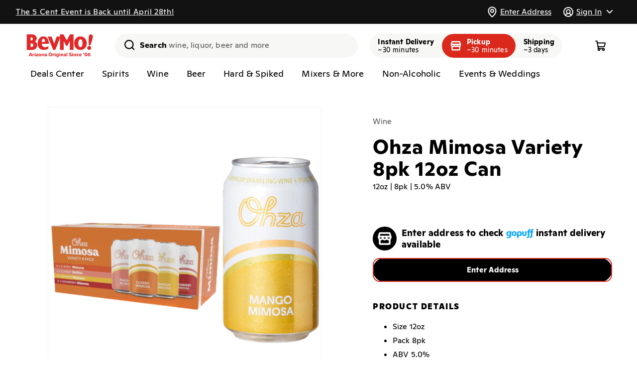

--- FILE ---
content_type: text/html; charset=utf-8
request_url: https://arizona.bevmo.com/products/43878
body_size: 77801
content:
<!doctype html>
<html class="no-js" lang="en">
  <head>
    <meta charset="utf-8">
    <meta http-equiv="X-UA-Compatible" content="IE=edge">
    <meta name="viewport" content="viewport-fit=cover,width=device-width,initial-scale=1">
    <meta name="theme-color" content="">
    <link rel="canonical" href="https://arizona.bevmo.com/products/43878"><link rel="icon" type="image/png" href="//arizona.bevmo.com/cdn/shop/files/BevMo-Favicon.png?crop=center&height=32&v=1697040146&width=32">

    <title>
      Ohza Mimosa Variety 8pk 12oz Can
 &ndash; BevMo! Arizona</title>

    
      <meta name="description" content="Made with real juice and premium bubbly, our Variety Pack includes equal quantities of Mango Mimosa, Cranberry Mimosa, Classic Mimosa, and Classic Bellini. We’ve made the decision making easy.">
    

    

<meta property="og:site_name" content="BevMo! Arizona">
<meta property="og:url" content="https://arizona.bevmo.com/products/43878">
<meta property="og:title" content="Ohza Mimosa Variety 8pk 12oz Can">
<meta property="og:type" content="product">
<meta property="og:description" content="Made with real juice and premium bubbly, our Variety Pack includes equal quantities of Mango Mimosa, Cranberry Mimosa, Classic Mimosa, and Classic Bellini. We’ve made the decision making easy."><meta property="og:image" content="http://arizona.bevmo.com/cdn/shop/files/ea2d98e4-b05e-4edc-8c5b-b6a863eee8ef.png?v=1714066994">
  <meta property="og:image:secure_url" content="https://arizona.bevmo.com/cdn/shop/files/ea2d98e4-b05e-4edc-8c5b-b6a863eee8ef.png?v=1714066994">
  <meta property="og:image:width" content="800">
  <meta property="og:image:height" content="800"><meta property="og:price:amount" content="19.43">
  <meta property="og:price:currency" content="USD"><meta name="twitter:site" content="@BevMo"><meta name="twitter:card" content="summary_large_image">
<meta name="twitter:title" content="Ohza Mimosa Variety 8pk 12oz Can">
<meta name="twitter:description" content="Made with real juice and premium bubbly, our Variety Pack includes equal quantities of Mango Mimosa, Cranberry Mimosa, Classic Mimosa, and Classic Bellini. We’ve made the decision making easy.">



    <script>window.gopuffShopify = {
        settings: {
          api_base_url: `https://fulfillment.partners.gopuff.com/shopify/v1/bevmo`,
          show_inventory_quantity: false,
          open_cart_after_atc: false,
          remove_legacy_cart_cookies: true,
          sold_out_badge_color_scheme: `inverse`,
          custom_badge_color_scheme: `inverse`,
          storefront_api_token: `f25067eb0da6dbe2f47e514bd318b36f`,
          turbolinks: `beyonce,/products/231168
serdavis,/products/231168
serdavid,/products/231168
sirdavis,/products/231168
sirdavid,/products/231168
ser davis,/products/231168
ser david,/products/231168
sir davis,/products/231168
sir david,/products/231168
wine,/collections/wine
wines,/collections/wine
spirit,/collections/liquor
spirits,/collections/liquor
liquor,/collections/liquor
liquors,/collections/liquor
beer,/collections/beer
beers,/collections/beer
seltzer,/collections/hard-seltzer
seltzers,/collections/hard-seltzer
hard seltzer,/collections/hard-seltzer
hard seltzers,/collections/hard-seltzer
vodka,/collections/vodka
vodkas,/collections/vodka
tequila,/collections/tequila-mezcal
tequilas,/collections/tequila-mezcal
whisky,/collections/whiskey-bourbon-scotch
whiskey,/collections/whiskey-bourbon-scotch
whiskies,/collections/whiskey-bourbon-scotch
bourbon,/collections/whiskey-bourbon-scotch
scotch,/collections/whiskey-bourbon-scotch
liqueur,/collections/liqueur
liqueurs,/collections/liqueur
rum,/collections/rum
rums,/collections/rum
gin,/collections/gin
gins,/collections/gin
brandy,/collections/brandy-cognac
brandies,/collections/brandy-cognac
cognac,/collections/brandy-cognac
red wine,/collections/red-wine
red wines,/collections/red-wine
white wine,/collections/white-wine
white wines,/collections/white-wine
rose,/collections/rose-blush
rose wine,/collections/rose-blush
rose wines,/collections/rose-blush
champagne,/collections/champagne-sparkling
champagnes,/collections/champagne-sparkling
sparkling,/collections/champagne-sparkling
sparkling wine,/collections/champagne-sparkling
sparkling wines,/collections/champagne-sparkling
craft,/collections/craft
craft beer,/collections/craft
craft beers,/collections/craft
domestic,/collections/domestics
domestics,/collections/domestics
domestic beer,/collections/domestics
domestic beers,/collections/domestics
imported,/collections/imports
imports,/collections/imports
imported beer,/collections/imports
imported beers,/collections/imports
cider,/collections/hard-cider
ciders,/collections/hard-cider
hard cider,/collections/hard-cider
hard ciders,/collections/hard-cider`,
          disableStoreRedirect: false,
          radar_api_key: `prj_live_pk_627bac9d3ef38b1345a69aa93ac78860852b2f81`,
          autocomplete_source: `both`,
          map_source: `radar`,
          promotedProductsPercentage: `100`,
        },
        strings: {
          add_to_cart: `Add to cart`,
          sold_out: `Unavailable`,
          check_availability: `Check Availability`,
          in_cart_html: `<span class="quantity-cart">{{ quantity }}</span>`,
          inventory_in_stock_show_count: `{{ quantity }} in stock`,
          unavailable_removed_from_cart: `{{ title }} is not available at your location and was removed from cart. `,
          out_of_zone_message: `This address is outside of our delivery zone. Please enter a new address to continue shopping. You may also browse the site without a delivery address.`,
          enter_address: `Enter Address`,
          delivery_zone_request_error: `There was an error validating your address. Please try again.`,
          closed_message: ``,
          closed_link: ``,
          out_of_service_message: ``,
          out_of_service_link: ``,
        },
        cart: {
          initialized: false,
          changeMessage: '',
          changeMessages: {},
          checkout_disabled: true,
          checkout_disabled_message : '',
        },
        bagFeeManager: {
          _locationVariantMapping: JSON.parse('{"411": "52221279338865", "412": "52221279371633", "443": "52221279404401", "448": "52221279437169", "451": "52221279469937", "475": "52221279502705", "590": "52221279535473"}'),
          _excludedLocations: JSON.parse('["52221279306097","52221279338865","52221279371633","52221279404401","52221279437169","52221279469937","52221279502705","52221279535473"]'),
          _refundableLocations: JSON.parse('[]'),
        },
        productOffers: {
          activeOffersMeta: {"23317":{"buy_qty":"6","discount":300,"sets":"0","type":"PRICE_POINT","buy_gp_ids":[15781,34209,33863,18586,55857,40951,41022,40949,21951,24350,101906,209742,41009,40942,33198,34193,33959,16694,15751,208804],"get_gp_ids":[15781,34209,33863,18586,55857,40951,41022,40949,21951,24350,101906,209742,41009,40942,33198,34193,33959,16694,15751,208804],"start_date":"2024-03-19","end_date":"2025-12-31"},"25121":{"buy_qty":"2","discount":350,"sets":"0","type":"PRICE_POINT","buy_gp_ids":[72141,103724,107476],"get_gp_ids":[72141,103724,107476],"start_date":"2024-06-13","end_date":"2025-06-09"},"25122":{"buy_qty":"2","discount":400,"sets":"0","type":"PRICE_POINT","buy_gp_ids":[5606,5605,218029,15609,43991,111968,102949,235973,198734,256774,256775,44282,256777,256778,244755],"get_gp_ids":[5606,5605,218029,15609,43991,111968,102949,235973,198734,256774,256775,44282,256777,256778,244755],"start_date":"2024-06-13","end_date":"2025-06-09"},"25135":{"buy_qty":"2","discount":550,"sets":"0","type":"PRICE_POINT","buy_gp_ids":[31155,21143,100120,21144,31140,44387,113987,31157,113990,21139,31153],"get_gp_ids":[31155,21143,100120,21144,31140,44387,113987,31157,113990,21139,31153],"start_date":"2024-06-13","end_date":"2025-06-09"},"25138":{"buy_qty":"2","discount":250,"sets":"0","type":"PRICE_POINT","buy_gp_ids":[10597,16136,16210,10598,10599,213652],"get_gp_ids":[10597,16136,16210,10598,10599,213652],"start_date":"2024-06-13","end_date":"2025-06-09"},"25143":{"buy_qty":"2","discount":250,"sets":"0","type":"PRICE_POINT","buy_gp_ids":[105489,105488,102387,102386,216010],"get_gp_ids":[105489,105488,102387,102386,216010],"start_date":"2024-06-13","end_date":"2025-06-09"},"25145":{"buy_qty":"5","discount":100,"sets":"0","type":"PRICE_POINT","buy_gp_ids":[104910,104908,104907,208402,104912,104909,104911],"get_gp_ids":[104910,104908,104907,208402,104912,104909,104911],"start_date":"2024-06-13","end_date":"2025-06-09"},"25148":{"buy_qty":"2","discount":350,"sets":"0","type":"PRICE_POINT","buy_gp_ids":[30612,29370,114097,206076,64256,28979,72409,28558],"get_gp_ids":[30612,29370,114097,206076,64256,28979,72409,28558],"start_date":"2024-06-13","end_date":"2025-06-09"},"25149":{"buy_qty":"2","discount":250,"sets":"0","type":"PRICE_POINT","buy_gp_ids":[101726,103055,101739],"get_gp_ids":[101726,103055,101739],"start_date":"2024-06-13","end_date":"2025-06-09"},"25229":{"buy_qty":"2","discount":400,"sets":"0","type":"PRICE_POINT","buy_gp_ids":[31373,31822,13743],"get_gp_ids":[31373,31822,13743],"start_date":"2024-06-13","end_date":"2025-06-09"},"25230":{"buy_qty":"2","discount":350,"sets":"0","type":"PRICE_POINT","buy_gp_ids":[107367,107368,107366,107365,107363,105257,105258,105259,209861,105255,209862,107364],"get_gp_ids":[107367,107368,107366,107365,107363,105257,105258,105259,209861,105255,209862,107364],"start_date":"2024-06-13","end_date":"2025-06-09"},"25238":{"buy_qty":"2","discount":350,"sets":"0","type":"PRICE_POINT","buy_gp_ids":[27211,29398],"get_gp_ids":[27211,29398],"start_date":"2024-06-13","end_date":"2025-06-09"},"25239":{"buy_qty":"2","discount":600,"sets":"0","type":"PRICE_POINT","buy_gp_ids":[204467,204463,28762],"get_gp_ids":[204467,204463,28762],"start_date":"2024-06-13","end_date":"2025-06-09"},"25240":{"buy_qty":"2","discount":350,"sets":"0","type":"PRICE_POINT","buy_gp_ids":[11238,15770],"get_gp_ids":[11238,15770],"start_date":"2024-06-13","end_date":"2025-06-09"},"25241":{"buy_qty":"2","discount":300,"sets":"0","type":"PRICE_POINT","buy_gp_ids":[28729,12638,28560,28806,199557],"get_gp_ids":[28729,12638,28560,28806,199557],"start_date":"2024-06-13","end_date":"2025-06-09"},"25242":{"buy_qty":"2","discount":350,"sets":"0","type":"PRICE_POINT","buy_gp_ids":[72259,114212,72857,72744,11216,16475,65030,209863,11215,15234,56965,15846,14188],"get_gp_ids":[72259,114212,72857,72744,11216,16475,65030,209863,11215,15234,56965,15846,14188],"start_date":"2024-06-13","end_date":"2025-06-09"},"25243":{"buy_qty":"2","discount":350,"sets":"0","type":"PRICE_POINT","buy_gp_ids":[206517,10859,206516,10860,19251,72812,206514,56854,114246,11220,79410],"get_gp_ids":[206517,10859,206516,10860,19251,72812,206514,56854,114246,11220,79410],"start_date":"2024-06-13","end_date":"2025-06-09"},"25244":{"buy_qty":"2","discount":300,"sets":"0","type":"PRICE_POINT","buy_gp_ids":[28518,114137,101664,15879,18916,64018,26643,204472],"get_gp_ids":[28518,114137,101664,15879,18916,64018,26643,204472],"start_date":"2024-06-13","end_date":"2025-06-09"},"25245":{"buy_qty":"2","discount":350,"sets":"0","type":"PRICE_POINT","buy_gp_ids":[104394,204477],"get_gp_ids":[104394,204477],"start_date":"2024-06-13","end_date":"2025-06-09"},"25246":{"buy_qty":"2","discount":350,"sets":"0","type":"PRICE_POINT","buy_gp_ids":[22293,31278,14066,43862],"get_gp_ids":[22293,31278,14066,43862],"start_date":"2024-06-13","end_date":"2025-06-09"},"25247":{"buy_qty":"2","discount":350,"sets":"0","type":"PRICE_POINT","buy_gp_ids":[8038,8103,204485,16431,204486,22291],"get_gp_ids":[8038,8103,204485,16431,204486,22291],"start_date":"2024-06-13","end_date":"2025-06-09"},"25248":{"buy_qty":"2","discount":350,"sets":"0","type":"PRICE_POINT","buy_gp_ids":[2424,208033,5577,101860,59619],"get_gp_ids":[2424,208033,5577,101860,59619],"start_date":"2024-06-13","end_date":"2025-06-09"},"25249":{"buy_qty":"2","discount":350,"sets":"0","type":"PRICE_POINT","buy_gp_ids":[31295,11217,31320,22189,57164,31315,41784,11218,114160],"get_gp_ids":[31295,11217,31320,22189,57164,31315,41784,11218,114160],"start_date":"2024-06-13","end_date":"2025-06-09"},"25250":{"buy_qty":"2","discount":400,"sets":"0","type":"PRICE_POINT","buy_gp_ids":[105747,105744,105745,209602,209603,209601],"get_gp_ids":[105747,105744,105745,209602,209603,209601],"start_date":"2024-06-13","end_date":"2025-06-09"},"25592":{"buy_qty":"2","discount":400,"sets":"0","type":"PRICE_POINT","buy_gp_ids":[15880,16380],"get_gp_ids":[15880,16380],"start_date":"2025-01-01","end_date":"2025-12-31"},"25597":{"buy_qty":"2","discount":300,"sets":"0","type":"PRICE_POINT","buy_gp_ids":[6591,19315,10422,6594,10424,42321,19316,17746,19311,63420,78496,103693,113167,210597,222388,222386,234136,234137,234138,6592],"get_gp_ids":[6591,19315,10422,6594,10424,42321,19316,17746,19311,63420,78496,103693,113167,210597,222388,222386,234136,234137,234138,6592],"start_date":"2025-01-01","end_date":"2025-12-31"},"25598":{"buy_qty":"2","discount":250,"sets":"0","type":"PRICE_POINT","buy_gp_ids":[4146,19299,4250,4249,4251,38795,72482,338],"get_gp_ids":[4146,19299,4250,4249,4251,38795,72482,338],"start_date":"2025-01-01","end_date":"2025-12-31"},"25703":{"buy_qty":"1","discount":3000,"sets":"1","type":"FIXED_AMOUNT","buy_gp_ids":[78789],"get_gp_ids":[78789],"start_date":"2025-03-06","end_date":"2025-06-02"},"25707":{"buy_qty":"2","discount":600,"sets":"1","type":"FIXED_AMOUNT","buy_gp_ids":[42958,42962,42959],"get_gp_ids":[42958,42962,42959],"start_date":"2025-03-06","end_date":"2025-06-02"},"25708":{"buy_qty":"2","discount":800,"sets":"1","type":"FIXED_AMOUNT","buy_gp_ids":[208668,257914],"get_gp_ids":[208668,257914],"start_date":"2025-03-06","end_date":"2025-06-02"},"25712":{"buy_qty":"2","discount":600,"sets":"1","type":"FIXED_AMOUNT","buy_gp_ids":[33130,12272,12305,3262,3278,3548,12299,17845,17181,16677,12276,12296,17852,12300,12308,40921,12174,12274,16820,15122,17365,21886,19249,62936,103691,237656,64557,12180,22010,22000,57353,3277,8246,8247,14452],"get_gp_ids":[33130,12272,12305,3262,3278,3548,12299,17845,17181,16677,12276,12296,17852,12300,12308,40921,12174,12274,16820,15122,17365,21886,19249,62936,103691,237656,64557,12180,22010,22000,57353,3277,8246,8247,14452],"start_date":"2025-03-18","end_date":"2025-04-28"}},
          
            activeOffers: {"23317":{"buy_qty":"6","discount":300,"sets":"0","type":"PRICE_POINT"},"25121":{"buy_qty":"2","discount":350,"sets":"0","type":"PRICE_POINT"},"25122":{"buy_qty":"2","discount":400,"sets":"0","type":"PRICE_POINT"},"25135":{"buy_qty":"2","discount":550,"sets":"0","type":"PRICE_POINT"},"25138":{"buy_qty":"2","discount":250,"sets":"0","type":"PRICE_POINT"},"25143":{"buy_qty":"2","discount":250,"sets":"0","type":"PRICE_POINT"},"25145":{"buy_qty":"5","discount":100,"sets":"0","type":"PRICE_POINT"},"25148":{"buy_qty":"2","discount":350,"sets":"0","type":"PRICE_POINT"},"25149":{"buy_qty":"2","discount":250,"sets":"0","type":"PRICE_POINT"},"25229":{"buy_qty":"2","discount":400,"sets":"0","type":"PRICE_POINT"},"25230":{"buy_qty":"2","discount":350,"sets":"0","type":"PRICE_POINT"},"25238":{"buy_qty":"2","discount":350,"sets":"0","type":"PRICE_POINT"},"25239":{"buy_qty":"2","discount":600,"sets":"0","type":"PRICE_POINT"},"25240":{"buy_qty":"2","discount":350,"sets":"0","type":"PRICE_POINT"},"25241":{"buy_qty":"2","discount":300,"sets":"0","type":"PRICE_POINT"},"25242":{"buy_qty":"2","discount":350,"sets":"0","type":"PRICE_POINT"},"25243":{"buy_qty":"2","discount":350,"sets":"0","type":"PRICE_POINT"},"25244":{"buy_qty":"2","discount":300,"sets":"0","type":"PRICE_POINT"},"25245":{"buy_qty":"2","discount":350,"sets":"0","type":"PRICE_POINT"},"25246":{"buy_qty":"2","discount":350,"sets":"0","type":"PRICE_POINT"},"25247":{"buy_qty":"2","discount":350,"sets":"0","type":"PRICE_POINT"},"25248":{"buy_qty":"2","discount":350,"sets":"0","type":"PRICE_POINT"},"25249":{"buy_qty":"2","discount":350,"sets":"0","type":"PRICE_POINT"},"25250":{"buy_qty":"2","discount":400,"sets":"0","type":"PRICE_POINT"},"25592":{"buy_qty":"2","discount":400,"sets":"0","type":"PRICE_POINT"},"25597":{"buy_qty":"2","discount":300,"sets":"0","type":"PRICE_POINT"},"25598":{"buy_qty":"2","discount":250,"sets":"0","type":"PRICE_POINT"},"25703":{"buy_qty":"1","discount":3000,"sets":"1","type":"FIXED_AMOUNT"},"25707":{"buy_qty":"2","discount":600,"sets":"1","type":"FIXED_AMOUNT"},"25708":{"buy_qty":"2","discount":800,"sets":"1","type":"FIXED_AMOUNT"},"25712":{"buy_qty":"2","discount":600,"sets":"1","type":"FIXED_AMOUNT"}},
            activeBuyOffers: [],
            activeGetOffers: []
          
        }
      }
    </script>

    <script>
      window.cart = {"note":null,"attributes":{},"original_total_price":0,"total_price":0,"total_discount":0,"total_weight":0.0,"item_count":0,"items":[],"requires_shipping":false,"currency":"USD","items_subtotal_price":0,"cart_level_discount_applications":[],"checkout_charge_amount":0};
    </script>
    <script src="//arizona.bevmo.com/cdn/shop/t/46/assets/constants.js?v=102275647866341974221745512792" defer="defer"></script>
    <script src="//arizona.bevmo.com/cdn/shop/t/46/assets/pubsub.js?v=158357773527763999511745512792" defer="defer"></script>
    <script src="//arizona.bevmo.com/cdn/shop/t/46/assets/bag-fee-utils.js?v=157950283704567925841745512792" defer="defer"></script>
    <script src="//arizona.bevmo.com/cdn/shop/t/46/assets/vendor.js?v=73635780507832153221745512792" defer="defer"></script>
    <script src="//arizona.bevmo.com/cdn/shop/t/46/assets/base.js?v=163478278663045102641745512792" defer="defer"></script>
    <script src="//arizona.bevmo.com/cdn/shop/t/46/assets/global.js?v=50799323270449893791745513021" defer="defer"></script>
    <script src="//arizona.bevmo.com/cdn/shop/t/46/assets/location.js?v=31611147277799814761745512792" defer="defer"></script>
    <script
      src="https://cdns-script.breinify.com/bevmo/api/store_configured.min.js"
      crossorigin="anonymous"
      defer
    ></script>
    <script src="//arizona.bevmo.com/cdn/shop/t/46/assets/gopuff-breinify.js?v=99200537209642503501745512792" defer="defer"></script>
    <script src="//arizona.bevmo.com/cdn/shop/t/46/assets/custom-location-autocomplete.js?v=152738143958196617391745512792" defer="defer"></script>
    <script src="//arizona.bevmo.com/cdn/shop/t/46/assets/simple-modal.js?v=182970666972349428131745512792" defer="defer"></script><script src="//arizona.bevmo.com/cdn/shop/t/46/assets/location-modal.js?v=16228088888438083561745512792" defer="defer"></script>
    <script src="//arizona.bevmo.com/cdn/shop/t/46/assets/promoted-products.js?v=159561971694065120681745512792" defer="defer"></script>

    <script>window.performance && window.performance.mark && window.performance.mark('shopify.content_for_header.start');</script><meta id="shopify-digital-wallet" name="shopify-digital-wallet" content="/81035395371/digital_wallets/dialog">
<meta name="shopify-checkout-api-token" content="ef7e03a76029a2ff6a886fd8b4120e2a">
<link rel="alternate" type="application/json+oembed" href="https://arizona.bevmo.com/products/43878.oembed">
<script async="async" src="/checkouts/internal/preloads.js?locale=en-US"></script>
<link rel="preconnect" href="https://shop.app" crossorigin="anonymous">
<script async="async" src="https://shop.app/checkouts/internal/preloads.js?locale=en-US&shop_id=81035395371" crossorigin="anonymous"></script>
<script id="shopify-features" type="application/json">{"accessToken":"ef7e03a76029a2ff6a886fd8b4120e2a","betas":["rich-media-storefront-analytics"],"domain":"arizona.bevmo.com","predictiveSearch":true,"shopId":81035395371,"locale":"en"}</script>
<script>var Shopify = Shopify || {};
Shopify.shop = "bevmo-az.myshopify.com";
Shopify.locale = "en";
Shopify.currency = {"active":"USD","rate":"1.0"};
Shopify.country = "US";
Shopify.theme = {"name":"StackLabs REDIRECT TO CA Theme","id":178894995825,"schema_name":"Gopuff","schema_version":"0.1.9","theme_store_id":null,"role":"main"};
Shopify.theme.handle = "null";
Shopify.theme.style = {"id":null,"handle":null};
Shopify.cdnHost = "arizona.bevmo.com/cdn";
Shopify.routes = Shopify.routes || {};
Shopify.routes.root = "/";</script>
<script type="module">!function(o){(o.Shopify=o.Shopify||{}).modules=!0}(window);</script>
<script>!function(o){function n(){var o=[];function n(){o.push(Array.prototype.slice.apply(arguments))}return n.q=o,n}var t=o.Shopify=o.Shopify||{};t.loadFeatures=n(),t.autoloadFeatures=n()}(window);</script>
<script>
  window.ShopifyPay = window.ShopifyPay || {};
  window.ShopifyPay.apiHost = "shop.app\/pay";
  window.ShopifyPay.redirectState = null;
</script>
<script id="shop-js-analytics" type="application/json">{"pageType":"product"}</script>
<script defer="defer" async type="module" src="//arizona.bevmo.com/cdn/shopifycloud/shop-js/modules/v2/client.init-shop-cart-sync_BT-GjEfc.en.esm.js"></script>
<script defer="defer" async type="module" src="//arizona.bevmo.com/cdn/shopifycloud/shop-js/modules/v2/chunk.common_D58fp_Oc.esm.js"></script>
<script defer="defer" async type="module" src="//arizona.bevmo.com/cdn/shopifycloud/shop-js/modules/v2/chunk.modal_xMitdFEc.esm.js"></script>
<script type="module">
  await import("//arizona.bevmo.com/cdn/shopifycloud/shop-js/modules/v2/client.init-shop-cart-sync_BT-GjEfc.en.esm.js");
await import("//arizona.bevmo.com/cdn/shopifycloud/shop-js/modules/v2/chunk.common_D58fp_Oc.esm.js");
await import("//arizona.bevmo.com/cdn/shopifycloud/shop-js/modules/v2/chunk.modal_xMitdFEc.esm.js");

  window.Shopify.SignInWithShop?.initShopCartSync?.({"fedCMEnabled":true,"windoidEnabled":true});

</script>
<script>
  window.Shopify = window.Shopify || {};
  if (!window.Shopify.featureAssets) window.Shopify.featureAssets = {};
  window.Shopify.featureAssets['shop-js'] = {"shop-cart-sync":["modules/v2/client.shop-cart-sync_DZOKe7Ll.en.esm.js","modules/v2/chunk.common_D58fp_Oc.esm.js","modules/v2/chunk.modal_xMitdFEc.esm.js"],"init-fed-cm":["modules/v2/client.init-fed-cm_B6oLuCjv.en.esm.js","modules/v2/chunk.common_D58fp_Oc.esm.js","modules/v2/chunk.modal_xMitdFEc.esm.js"],"shop-cash-offers":["modules/v2/client.shop-cash-offers_D2sdYoxE.en.esm.js","modules/v2/chunk.common_D58fp_Oc.esm.js","modules/v2/chunk.modal_xMitdFEc.esm.js"],"shop-login-button":["modules/v2/client.shop-login-button_QeVjl5Y3.en.esm.js","modules/v2/chunk.common_D58fp_Oc.esm.js","modules/v2/chunk.modal_xMitdFEc.esm.js"],"pay-button":["modules/v2/client.pay-button_DXTOsIq6.en.esm.js","modules/v2/chunk.common_D58fp_Oc.esm.js","modules/v2/chunk.modal_xMitdFEc.esm.js"],"shop-button":["modules/v2/client.shop-button_DQZHx9pm.en.esm.js","modules/v2/chunk.common_D58fp_Oc.esm.js","modules/v2/chunk.modal_xMitdFEc.esm.js"],"avatar":["modules/v2/client.avatar_BTnouDA3.en.esm.js"],"init-windoid":["modules/v2/client.init-windoid_CR1B-cfM.en.esm.js","modules/v2/chunk.common_D58fp_Oc.esm.js","modules/v2/chunk.modal_xMitdFEc.esm.js"],"init-shop-for-new-customer-accounts":["modules/v2/client.init-shop-for-new-customer-accounts_C_vY_xzh.en.esm.js","modules/v2/client.shop-login-button_QeVjl5Y3.en.esm.js","modules/v2/chunk.common_D58fp_Oc.esm.js","modules/v2/chunk.modal_xMitdFEc.esm.js"],"init-shop-email-lookup-coordinator":["modules/v2/client.init-shop-email-lookup-coordinator_BI7n9ZSv.en.esm.js","modules/v2/chunk.common_D58fp_Oc.esm.js","modules/v2/chunk.modal_xMitdFEc.esm.js"],"init-shop-cart-sync":["modules/v2/client.init-shop-cart-sync_BT-GjEfc.en.esm.js","modules/v2/chunk.common_D58fp_Oc.esm.js","modules/v2/chunk.modal_xMitdFEc.esm.js"],"shop-toast-manager":["modules/v2/client.shop-toast-manager_DiYdP3xc.en.esm.js","modules/v2/chunk.common_D58fp_Oc.esm.js","modules/v2/chunk.modal_xMitdFEc.esm.js"],"init-customer-accounts":["modules/v2/client.init-customer-accounts_D9ZNqS-Q.en.esm.js","modules/v2/client.shop-login-button_QeVjl5Y3.en.esm.js","modules/v2/chunk.common_D58fp_Oc.esm.js","modules/v2/chunk.modal_xMitdFEc.esm.js"],"init-customer-accounts-sign-up":["modules/v2/client.init-customer-accounts-sign-up_iGw4briv.en.esm.js","modules/v2/client.shop-login-button_QeVjl5Y3.en.esm.js","modules/v2/chunk.common_D58fp_Oc.esm.js","modules/v2/chunk.modal_xMitdFEc.esm.js"],"shop-follow-button":["modules/v2/client.shop-follow-button_CqMgW2wH.en.esm.js","modules/v2/chunk.common_D58fp_Oc.esm.js","modules/v2/chunk.modal_xMitdFEc.esm.js"],"checkout-modal":["modules/v2/client.checkout-modal_xHeaAweL.en.esm.js","modules/v2/chunk.common_D58fp_Oc.esm.js","modules/v2/chunk.modal_xMitdFEc.esm.js"],"shop-login":["modules/v2/client.shop-login_D91U-Q7h.en.esm.js","modules/v2/chunk.common_D58fp_Oc.esm.js","modules/v2/chunk.modal_xMitdFEc.esm.js"],"lead-capture":["modules/v2/client.lead-capture_BJmE1dJe.en.esm.js","modules/v2/chunk.common_D58fp_Oc.esm.js","modules/v2/chunk.modal_xMitdFEc.esm.js"],"payment-terms":["modules/v2/client.payment-terms_Ci9AEqFq.en.esm.js","modules/v2/chunk.common_D58fp_Oc.esm.js","modules/v2/chunk.modal_xMitdFEc.esm.js"]};
</script>
<script id="__st">var __st={"a":81035395371,"offset":-25200,"reqid":"4dc3ffaa-cc3d-42f6-9c7d-640ec1c072fe-1769370127","pageurl":"arizona.bevmo.com\/products\/43878","u":"477f81758412","p":"product","rtyp":"product","rid":8822290186539};</script>
<script>window.ShopifyPaypalV4VisibilityTracking = true;</script>
<script id="captcha-bootstrap">!function(){'use strict';const t='contact',e='account',n='new_comment',o=[[t,t],['blogs',n],['comments',n],[t,'customer']],c=[[e,'customer_login'],[e,'guest_login'],[e,'recover_customer_password'],[e,'create_customer']],r=t=>t.map((([t,e])=>`form[action*='/${t}']:not([data-nocaptcha='true']) input[name='form_type'][value='${e}']`)).join(','),a=t=>()=>t?[...document.querySelectorAll(t)].map((t=>t.form)):[];function s(){const t=[...o],e=r(t);return a(e)}const i='password',u='form_key',d=['recaptcha-v3-token','g-recaptcha-response','h-captcha-response',i],f=()=>{try{return window.sessionStorage}catch{return}},m='__shopify_v',_=t=>t.elements[u];function p(t,e,n=!1){try{const o=window.sessionStorage,c=JSON.parse(o.getItem(e)),{data:r}=function(t){const{data:e,action:n}=t;return t[m]||n?{data:e,action:n}:{data:t,action:n}}(c);for(const[e,n]of Object.entries(r))t.elements[e]&&(t.elements[e].value=n);n&&o.removeItem(e)}catch(o){console.error('form repopulation failed',{error:o})}}const l='form_type',E='cptcha';function T(t){t.dataset[E]=!0}const w=window,h=w.document,L='Shopify',v='ce_forms',y='captcha';let A=!1;((t,e)=>{const n=(g='f06e6c50-85a8-45c8-87d0-21a2b65856fe',I='https://cdn.shopify.com/shopifycloud/storefront-forms-hcaptcha/ce_storefront_forms_captcha_hcaptcha.v1.5.2.iife.js',D={infoText:'Protected by hCaptcha',privacyText:'Privacy',termsText:'Terms'},(t,e,n)=>{const o=w[L][v],c=o.bindForm;if(c)return c(t,g,e,D).then(n);var r;o.q.push([[t,g,e,D],n]),r=I,A||(h.body.append(Object.assign(h.createElement('script'),{id:'captcha-provider',async:!0,src:r})),A=!0)});var g,I,D;w[L]=w[L]||{},w[L][v]=w[L][v]||{},w[L][v].q=[],w[L][y]=w[L][y]||{},w[L][y].protect=function(t,e){n(t,void 0,e),T(t)},Object.freeze(w[L][y]),function(t,e,n,w,h,L){const[v,y,A,g]=function(t,e,n){const i=e?o:[],u=t?c:[],d=[...i,...u],f=r(d),m=r(i),_=r(d.filter((([t,e])=>n.includes(e))));return[a(f),a(m),a(_),s()]}(w,h,L),I=t=>{const e=t.target;return e instanceof HTMLFormElement?e:e&&e.form},D=t=>v().includes(t);t.addEventListener('submit',(t=>{const e=I(t);if(!e)return;const n=D(e)&&!e.dataset.hcaptchaBound&&!e.dataset.recaptchaBound,o=_(e),c=g().includes(e)&&(!o||!o.value);(n||c)&&t.preventDefault(),c&&!n&&(function(t){try{if(!f())return;!function(t){const e=f();if(!e)return;const n=_(t);if(!n)return;const o=n.value;o&&e.removeItem(o)}(t);const e=Array.from(Array(32),(()=>Math.random().toString(36)[2])).join('');!function(t,e){_(t)||t.append(Object.assign(document.createElement('input'),{type:'hidden',name:u})),t.elements[u].value=e}(t,e),function(t,e){const n=f();if(!n)return;const o=[...t.querySelectorAll(`input[type='${i}']`)].map((({name:t})=>t)),c=[...d,...o],r={};for(const[a,s]of new FormData(t).entries())c.includes(a)||(r[a]=s);n.setItem(e,JSON.stringify({[m]:1,action:t.action,data:r}))}(t,e)}catch(e){console.error('failed to persist form',e)}}(e),e.submit())}));const S=(t,e)=>{t&&!t.dataset[E]&&(n(t,e.some((e=>e===t))),T(t))};for(const o of['focusin','change'])t.addEventListener(o,(t=>{const e=I(t);D(e)&&S(e,y())}));const B=e.get('form_key'),M=e.get(l),P=B&&M;t.addEventListener('DOMContentLoaded',(()=>{const t=y();if(P)for(const e of t)e.elements[l].value===M&&p(e,B);[...new Set([...A(),...v().filter((t=>'true'===t.dataset.shopifyCaptcha))])].forEach((e=>S(e,t)))}))}(h,new URLSearchParams(w.location.search),n,t,e,['guest_login'])})(!0,!0)}();</script>
<script integrity="sha256-4kQ18oKyAcykRKYeNunJcIwy7WH5gtpwJnB7kiuLZ1E=" data-source-attribution="shopify.loadfeatures" defer="defer" src="//arizona.bevmo.com/cdn/shopifycloud/storefront/assets/storefront/load_feature-a0a9edcb.js" crossorigin="anonymous"></script>
<script crossorigin="anonymous" defer="defer" src="//arizona.bevmo.com/cdn/shopifycloud/storefront/assets/shopify_pay/storefront-65b4c6d7.js?v=20250812"></script>
<script data-source-attribution="shopify.dynamic_checkout.dynamic.init">var Shopify=Shopify||{};Shopify.PaymentButton=Shopify.PaymentButton||{isStorefrontPortableWallets:!0,init:function(){window.Shopify.PaymentButton.init=function(){};var t=document.createElement("script");t.src="https://arizona.bevmo.com/cdn/shopifycloud/portable-wallets/latest/portable-wallets.en.js",t.type="module",document.head.appendChild(t)}};
</script>
<script data-source-attribution="shopify.dynamic_checkout.buyer_consent">
  function portableWalletsHideBuyerConsent(e){var t=document.getElementById("shopify-buyer-consent"),n=document.getElementById("shopify-subscription-policy-button");t&&n&&(t.classList.add("hidden"),t.setAttribute("aria-hidden","true"),n.removeEventListener("click",e))}function portableWalletsShowBuyerConsent(e){var t=document.getElementById("shopify-buyer-consent"),n=document.getElementById("shopify-subscription-policy-button");t&&n&&(t.classList.remove("hidden"),t.removeAttribute("aria-hidden"),n.addEventListener("click",e))}window.Shopify?.PaymentButton&&(window.Shopify.PaymentButton.hideBuyerConsent=portableWalletsHideBuyerConsent,window.Shopify.PaymentButton.showBuyerConsent=portableWalletsShowBuyerConsent);
</script>
<script data-source-attribution="shopify.dynamic_checkout.cart.bootstrap">document.addEventListener("DOMContentLoaded",(function(){function t(){return document.querySelector("shopify-accelerated-checkout-cart, shopify-accelerated-checkout")}if(t())Shopify.PaymentButton.init();else{new MutationObserver((function(e,n){t()&&(Shopify.PaymentButton.init(),n.disconnect())})).observe(document.body,{childList:!0,subtree:!0})}}));
</script>
<link id="shopify-accelerated-checkout-styles" rel="stylesheet" media="screen" href="https://arizona.bevmo.com/cdn/shopifycloud/portable-wallets/latest/accelerated-checkout-backwards-compat.css" crossorigin="anonymous">
<style id="shopify-accelerated-checkout-cart">
        #shopify-buyer-consent {
  margin-top: 1em;
  display: inline-block;
  width: 100%;
}

#shopify-buyer-consent.hidden {
  display: none;
}

#shopify-subscription-policy-button {
  background: none;
  border: none;
  padding: 0;
  text-decoration: underline;
  font-size: inherit;
  cursor: pointer;
}

#shopify-subscription-policy-button::before {
  box-shadow: none;
}

      </style>
<script id="sections-script" data-sections="header" defer="defer" src="//arizona.bevmo.com/cdn/shop/t/46/compiled_assets/scripts.js?v=11158"></script>
<script>window.performance && window.performance.mark && window.performance.mark('shopify.content_for_header.end');</script>


    <style data-shopify>
  
    
    :root,
    .color-background-1 {
      
      --color-background: 255,255,255;
      
        --gradient-background: #ffffff;
      
      --color-foreground: 0,0,0;
      --color-shadow: 0,0,0;
      --color-button: 218,41,28;
      --color-button-text: 255,255,255;
      --color-secondary-button: 255,255,255;
      --color-secondary-button-text: 0,0,0;
      --color-link: 0,0,0;
      --color-badge-foreground: 0,0,0;
      --color-badge-background: 255,255,255;
      --color-badge-border: 0,0,0;
      --payment-terms-background-color: rgb(255 255 255);
    
    }

    @media screen and (min-width: 750px) {
      .color-background-1--desktop {
        
      --color-background: 255,255,255;
      
        --gradient-background: #ffffff;
      
      --color-foreground: 0,0,0;
      --color-shadow: 0,0,0;
      --color-button: 218,41,28;
      --color-button-text: 255,255,255;
      --color-secondary-button: 255,255,255;
      --color-secondary-button-text: 0,0,0;
      --color-link: 0,0,0;
      --color-badge-foreground: 0,0,0;
      --color-badge-background: 255,255,255;
      --color-badge-border: 0,0,0;
      --payment-terms-background-color: rgb(255 255 255);
    
        color: rgba(var(--color-foreground));
        background-color: rgb(var(--color-background));
      }
    }

    @media screen and (max-width: 749px) {
      .color-background-1--mobile {
        
      --color-background: 255,255,255;
      
        --gradient-background: #ffffff;
      
      --color-foreground: 0,0,0;
      --color-shadow: 0,0,0;
      --color-button: 218,41,28;
      --color-button-text: 255,255,255;
      --color-secondary-button: 255,255,255;
      --color-secondary-button-text: 0,0,0;
      --color-link: 0,0,0;
      --color-badge-foreground: 0,0,0;
      --color-badge-background: 255,255,255;
      --color-badge-border: 0,0,0;
      --payment-terms-background-color: rgb(255 255 255);
    
        color: rgba(var(--color-foreground));
        background-color: rgb(var(--color-background));
      }
    }
  
    
    
    .color-background-2 {
      
      --color-background: 243,243,243;
      
        --gradient-background: #f3f3f3;
      
      --color-foreground: 18,18,18;
      --color-shadow: 18,18,18;
      --color-button: 18,18,18;
      --color-button-text: 243,243,243;
      --color-secondary-button: 243,243,243;
      --color-secondary-button-text: 18,18,18;
      --color-link: 18,18,18;
      --color-badge-foreground: 18,18,18;
      --color-badge-background: 243,243,243;
      --color-badge-border: 18,18,18;
      --payment-terms-background-color: rgb(243 243 243);
    
    }

    @media screen and (min-width: 750px) {
      .color-background-2--desktop {
        
      --color-background: 243,243,243;
      
        --gradient-background: #f3f3f3;
      
      --color-foreground: 18,18,18;
      --color-shadow: 18,18,18;
      --color-button: 18,18,18;
      --color-button-text: 243,243,243;
      --color-secondary-button: 243,243,243;
      --color-secondary-button-text: 18,18,18;
      --color-link: 18,18,18;
      --color-badge-foreground: 18,18,18;
      --color-badge-background: 243,243,243;
      --color-badge-border: 18,18,18;
      --payment-terms-background-color: rgb(243 243 243);
    
        color: rgba(var(--color-foreground));
        background-color: rgb(var(--color-background));
      }
    }

    @media screen and (max-width: 749px) {
      .color-background-2--mobile {
        
      --color-background: 243,243,243;
      
        --gradient-background: #f3f3f3;
      
      --color-foreground: 18,18,18;
      --color-shadow: 18,18,18;
      --color-button: 18,18,18;
      --color-button-text: 243,243,243;
      --color-secondary-button: 243,243,243;
      --color-secondary-button-text: 18,18,18;
      --color-link: 18,18,18;
      --color-badge-foreground: 18,18,18;
      --color-badge-background: 243,243,243;
      --color-badge-border: 18,18,18;
      --payment-terms-background-color: rgb(243 243 243);
    
        color: rgba(var(--color-foreground));
        background-color: rgb(var(--color-background));
      }
    }
  
    
    
    .color-inverse {
      
      --color-background: 36,40,51;
      
        --gradient-background: #242833;
      
      --color-foreground: 255,255,255;
      --color-shadow: 18,18,18;
      --color-button: 255,255,255;
      --color-button-text: 0,0,0;
      --color-secondary-button: 36,40,51;
      --color-secondary-button-text: 255,255,255;
      --color-link: 255,255,255;
      --color-badge-foreground: 255,255,255;
      --color-badge-background: 36,40,51;
      --color-badge-border: 255,255,255;
      --payment-terms-background-color: rgb(36 40 51);
    
    }

    @media screen and (min-width: 750px) {
      .color-inverse--desktop {
        
      --color-background: 36,40,51;
      
        --gradient-background: #242833;
      
      --color-foreground: 255,255,255;
      --color-shadow: 18,18,18;
      --color-button: 255,255,255;
      --color-button-text: 0,0,0;
      --color-secondary-button: 36,40,51;
      --color-secondary-button-text: 255,255,255;
      --color-link: 255,255,255;
      --color-badge-foreground: 255,255,255;
      --color-badge-background: 36,40,51;
      --color-badge-border: 255,255,255;
      --payment-terms-background-color: rgb(36 40 51);
    
        color: rgba(var(--color-foreground));
        background-color: rgb(var(--color-background));
      }
    }

    @media screen and (max-width: 749px) {
      .color-inverse--mobile {
        
      --color-background: 36,40,51;
      
        --gradient-background: #242833;
      
      --color-foreground: 255,255,255;
      --color-shadow: 18,18,18;
      --color-button: 255,255,255;
      --color-button-text: 0,0,0;
      --color-secondary-button: 36,40,51;
      --color-secondary-button-text: 255,255,255;
      --color-link: 255,255,255;
      --color-badge-foreground: 255,255,255;
      --color-badge-background: 36,40,51;
      --color-badge-border: 255,255,255;
      --payment-terms-background-color: rgb(36 40 51);
    
        color: rgba(var(--color-foreground));
        background-color: rgb(var(--color-background));
      }
    }
  
    
    
    .color-accent-1 {
      
      --color-background: 18,18,18;
      
        --gradient-background: #121212;
      
      --color-foreground: 255,255,255;
      --color-shadow: 18,18,18;
      --color-button: 255,255,255;
      --color-button-text: 18,18,18;
      --color-secondary-button: 18,18,18;
      --color-secondary-button-text: 255,255,255;
      --color-link: 255,255,255;
      --color-badge-foreground: 255,255,255;
      --color-badge-background: 18,18,18;
      --color-badge-border: 255,255,255;
      --payment-terms-background-color: rgb(18 18 18);
    
    }

    @media screen and (min-width: 750px) {
      .color-accent-1--desktop {
        
      --color-background: 18,18,18;
      
        --gradient-background: #121212;
      
      --color-foreground: 255,255,255;
      --color-shadow: 18,18,18;
      --color-button: 255,255,255;
      --color-button-text: 18,18,18;
      --color-secondary-button: 18,18,18;
      --color-secondary-button-text: 255,255,255;
      --color-link: 255,255,255;
      --color-badge-foreground: 255,255,255;
      --color-badge-background: 18,18,18;
      --color-badge-border: 255,255,255;
      --payment-terms-background-color: rgb(18 18 18);
    
        color: rgba(var(--color-foreground));
        background-color: rgb(var(--color-background));
      }
    }

    @media screen and (max-width: 749px) {
      .color-accent-1--mobile {
        
      --color-background: 18,18,18;
      
        --gradient-background: #121212;
      
      --color-foreground: 255,255,255;
      --color-shadow: 18,18,18;
      --color-button: 255,255,255;
      --color-button-text: 18,18,18;
      --color-secondary-button: 18,18,18;
      --color-secondary-button-text: 255,255,255;
      --color-link: 255,255,255;
      --color-badge-foreground: 255,255,255;
      --color-badge-background: 18,18,18;
      --color-badge-border: 255,255,255;
      --payment-terms-background-color: rgb(18 18 18);
    
        color: rgba(var(--color-foreground));
        background-color: rgb(var(--color-background));
      }
    }
  
    
    
    .color-accent-2 {
      
      --color-background: 51,79,180;
      
        --gradient-background: #334fb4;
      
      --color-foreground: 255,255,255;
      --color-shadow: 18,18,18;
      --color-button: 255,255,255;
      --color-button-text: 51,79,180;
      --color-secondary-button: 51,79,180;
      --color-secondary-button-text: 255,255,255;
      --color-link: 255,255,255;
      --color-badge-foreground: 255,255,255;
      --color-badge-background: 51,79,180;
      --color-badge-border: 255,255,255;
      --payment-terms-background-color: rgb(51 79 180);
    
    }

    @media screen and (min-width: 750px) {
      .color-accent-2--desktop {
        
      --color-background: 51,79,180;
      
        --gradient-background: #334fb4;
      
      --color-foreground: 255,255,255;
      --color-shadow: 18,18,18;
      --color-button: 255,255,255;
      --color-button-text: 51,79,180;
      --color-secondary-button: 51,79,180;
      --color-secondary-button-text: 255,255,255;
      --color-link: 255,255,255;
      --color-badge-foreground: 255,255,255;
      --color-badge-background: 51,79,180;
      --color-badge-border: 255,255,255;
      --payment-terms-background-color: rgb(51 79 180);
    
        color: rgba(var(--color-foreground));
        background-color: rgb(var(--color-background));
      }
    }

    @media screen and (max-width: 749px) {
      .color-accent-2--mobile {
        
      --color-background: 51,79,180;
      
        --gradient-background: #334fb4;
      
      --color-foreground: 255,255,255;
      --color-shadow: 18,18,18;
      --color-button: 255,255,255;
      --color-button-text: 51,79,180;
      --color-secondary-button: 51,79,180;
      --color-secondary-button-text: 255,255,255;
      --color-link: 255,255,255;
      --color-badge-foreground: 255,255,255;
      --color-badge-background: 51,79,180;
      --color-badge-border: 255,255,255;
      --payment-terms-background-color: rgb(51 79 180);
    
        color: rgba(var(--color-foreground));
        background-color: rgb(var(--color-background));
      }
    }
  
    
    
    .color-scheme-black-and-white {
      
      --color-background: 255,255,255;
      
        --gradient-background: #ffffff;
      
      --color-foreground: 0,0,0;
      --color-shadow: 18,18,18;
      --color-button: 0,0,0;
      --color-button-text: 255,255,255;
      --color-secondary-button: 255,255,255;
      --color-secondary-button-text: 0,0,0;
      --color-link: 0,0,0;
      --color-badge-foreground: 0,0,0;
      --color-badge-background: 255,255,255;
      --color-badge-border: 0,0,0;
      --payment-terms-background-color: rgb(255 255 255);
    
    }

    @media screen and (min-width: 750px) {
      .color-scheme-black-and-white--desktop {
        
      --color-background: 255,255,255;
      
        --gradient-background: #ffffff;
      
      --color-foreground: 0,0,0;
      --color-shadow: 18,18,18;
      --color-button: 0,0,0;
      --color-button-text: 255,255,255;
      --color-secondary-button: 255,255,255;
      --color-secondary-button-text: 0,0,0;
      --color-link: 0,0,0;
      --color-badge-foreground: 0,0,0;
      --color-badge-background: 255,255,255;
      --color-badge-border: 0,0,0;
      --payment-terms-background-color: rgb(255 255 255);
    
        color: rgba(var(--color-foreground));
        background-color: rgb(var(--color-background));
      }
    }

    @media screen and (max-width: 749px) {
      .color-scheme-black-and-white--mobile {
        
      --color-background: 255,255,255;
      
        --gradient-background: #ffffff;
      
      --color-foreground: 0,0,0;
      --color-shadow: 18,18,18;
      --color-button: 0,0,0;
      --color-button-text: 255,255,255;
      --color-secondary-button: 255,255,255;
      --color-secondary-button-text: 0,0,0;
      --color-link: 0,0,0;
      --color-badge-foreground: 0,0,0;
      --color-badge-background: 255,255,255;
      --color-badge-border: 0,0,0;
      --payment-terms-background-color: rgb(255 255 255);
    
        color: rgba(var(--color-foreground));
        background-color: rgb(var(--color-background));
      }
    }
  
    
    
    .color-scheme-5a83921a-d75f-4601-804c-6a086d7ca000 {
      
      --color-background: 218,41,28;
      
        --gradient-background: #da291c;
      
      --color-foreground: 255,255,255;
      --color-shadow: 0,0,0;
      --color-button: 18,18,18;
      --color-button-text: 255,255,255;
      --color-secondary-button: 218,41,28;
      --color-secondary-button-text: 0,0,0;
      --color-link: 0,0,0;
      --color-badge-foreground: 255,255,255;
      --color-badge-background: 218,41,28;
      --color-badge-border: 255,255,255;
      --payment-terms-background-color: rgb(218 41 28);
    
    }

    @media screen and (min-width: 750px) {
      .color-scheme-5a83921a-d75f-4601-804c-6a086d7ca000--desktop {
        
      --color-background: 218,41,28;
      
        --gradient-background: #da291c;
      
      --color-foreground: 255,255,255;
      --color-shadow: 0,0,0;
      --color-button: 18,18,18;
      --color-button-text: 255,255,255;
      --color-secondary-button: 218,41,28;
      --color-secondary-button-text: 0,0,0;
      --color-link: 0,0,0;
      --color-badge-foreground: 255,255,255;
      --color-badge-background: 218,41,28;
      --color-badge-border: 255,255,255;
      --payment-terms-background-color: rgb(218 41 28);
    
        color: rgba(var(--color-foreground));
        background-color: rgb(var(--color-background));
      }
    }

    @media screen and (max-width: 749px) {
      .color-scheme-5a83921a-d75f-4601-804c-6a086d7ca000--mobile {
        
      --color-background: 218,41,28;
      
        --gradient-background: #da291c;
      
      --color-foreground: 255,255,255;
      --color-shadow: 0,0,0;
      --color-button: 18,18,18;
      --color-button-text: 255,255,255;
      --color-secondary-button: 218,41,28;
      --color-secondary-button-text: 0,0,0;
      --color-link: 0,0,0;
      --color-badge-foreground: 255,255,255;
      --color-badge-background: 218,41,28;
      --color-badge-border: 255,255,255;
      --payment-terms-background-color: rgb(218 41 28);
    
        color: rgba(var(--color-foreground));
        background-color: rgb(var(--color-background));
      }
    }
  

  body, .color-background-1, .color-background-2, .color-inverse, .color-accent-1, .color-accent-2, .color-scheme-black-and-white, .color-scheme-5a83921a-d75f-4601-804c-6a086d7ca000 {
    color: rgba(var(--color-foreground));
    background-color: rgb(var(--color-background));
  }

  :root {
    --bevmo-red: #DA291C;
    --color-error-red: #B2002D;
    --color-error-background: #F9DDDB;
    --color-success-background: #E8F4E6;
    --color-info-background: var(--bevmo-background-gray);
    --gopuff-blue: #00A4FF;
    --bevmo-yellow: #FFCF57;
    --bevmo-light-red: #FFDADD;
    --bevmo-error-red: #FF5A54;
    --bevmo-color-green: #26BF7F;
    --bevmo-color-black: #000;
    --bevmo-color-black-2: #1C1C1B;
    --bevmo-color-white: #FFF;
    --bevmo-color-gray: #5B5C5A;
    --bevmo-color-grey: var(--bevmo-color-gray);
    --bevmo-color-gray-2: #CCCECA;
    --bevmo-color-gray-2-rgb: 204, 206, 202;
    --bevmo-color-grey-2: var(--bevmo-color-gray-2);
    --bevmo-color-gray-3: #9C9D9A;
    --bevmo-color-grey-3: var(--bevmo-color-gray-3);
    --bevmo-border-gray: #ECEEE9;
    --bevmo-border-gray-2: var(--bevmo-color-gray-2);
    --bevmo-background-gray: #F7F7F5;
    --bevmo-background-gray-rgb: 247, 247, 245;
    --color-link-gray: var(--bevmo-color-gray);
    --order-width-desktop: 800px;

    --tablet-breakpoint: 750px;

    --font-body-family: ABCGintoNormal, sans-serif;
    --font-body-style: normal;
    --font-body-weight: 400;
    --font-body-weight-bold: 700;

    --font-heading-family: ABCGintoNormal, sans-serif;
    --font-heading-style: normal;
    --font-heading-weight: 700;

    --font-body-scale: 1.0;
    --font-heading-scale: 1.0;

    --media-padding: px;
    --media-border-opacity: 0.05;
    --media-border-width: 1px;
    --media-radius: 0px;
    --media-shadow-opacity: 0.0;
    --media-shadow-horizontal-offset: 0px;
    --media-shadow-vertical-offset: 4px;
    --media-shadow-blur-radius: 5px;
    --media-shadow-visible: 0;

    --page-width: 150rem;
    --page-width-margin: 0rem;

    --product-card-image-padding: 0.0rem;
    --product-card-corner-radius: 0.0rem;
    --product-card-text-alignment: left;
    --product-card-border-width: 0.0rem;
    --product-card-border-opacity: 1.0;
    --product-card-shadow-opacity: 0.0;
    --product-card-shadow-visible: 0;
    --product-card-shadow-horizontal-offset: 0.0rem;
    --product-card-shadow-vertical-offset: 0.4rem;
    --product-card-shadow-blur-radius: 0.5rem;

    --collection-card-image-padding: 0.0rem;
    --collection-card-corner-radius: 0.0rem;
    --collection-card-text-alignment: left;
    --collection-card-border-width: 0.0rem;
    --collection-card-border-opacity: 0.1;
    --collection-card-shadow-opacity: 0.0;
    --collection-card-shadow-visible: 0;
    --collection-card-shadow-horizontal-offset: 0.0rem;
    --collection-card-shadow-vertical-offset: 0.4rem;
    --collection-card-shadow-blur-radius: 0.5rem;

    --blog-card-image-padding: 0.0rem;
    --blog-card-corner-radius: 0.0rem;
    --blog-card-text-alignment: left;
    --blog-card-border-width: 0.0rem;
    --blog-card-border-opacity: 0.1;
    --blog-card-shadow-opacity: 0.0;
    --blog-card-shadow-visible: 0;
    --blog-card-shadow-horizontal-offset: 0.0rem;
    --blog-card-shadow-vertical-offset: 0.4rem;
    --blog-card-shadow-blur-radius: 0.5rem;

    --badge-corner-radius: 4.0rem;

    --popup-border-width: 1px;
    --popup-border-opacity: 0.1;
    --popup-corner-radius: 20px;
    --popup-shadow-opacity: 0.0;
    --popup-shadow-horizontal-offset: 0px;
    --popup-shadow-vertical-offset: 4px;
    --popup-shadow-blur-radius: 5px;

    --drawer-border-width: 1px;
    --drawer-border-opacity: 0.1;
    --drawer-shadow-opacity: 0.0;
    --drawer-shadow-horizontal-offset: 0px;
    --drawer-shadow-vertical-offset: 4px;
    --drawer-shadow-blur-radius: 5px;

    --spacing-sections-desktop: 0px;
    --spacing-sections-mobile: 0px;

    --grid-desktop-vertical-spacing: 16px;
    --grid-desktop-horizontal-spacing: 16px;
    --grid-mobile-vertical-spacing: 8px;
    --grid-mobile-horizontal-spacing: 8px;

    --text-boxes-border-opacity: 0.1;
    --text-boxes-border-width: 0px;
    --text-boxes-radius: 0px;
    --text-boxes-shadow-opacity: 0.0;
    --text-boxes-shadow-visible: 0;
    --text-boxes-shadow-horizontal-offset: 0px;
    --text-boxes-shadow-vertical-offset: 4px;
    --text-boxes-shadow-blur-radius: 5px;

    --buttons-radius: 12px;
    --buttons-radius-outset: 14px;
    --buttons-border-width: 2px;
    --buttons-border-opacity: 1.0;
    --buttons-shadow-opacity: 0.0;
    --buttons-shadow-visible: 0;
    --buttons-shadow-horizontal-offset: 0px;
    --buttons-shadow-vertical-offset: 2px;
    --buttons-shadow-blur-radius: 5px;
    --buttons-border-offset: 0.3px;

    --inputs-radius: 0px;
    --inputs-border-width: 1px;
    --inputs-border-opacity: 0.55;
    --inputs-shadow-opacity: 0.0;
    --inputs-shadow-horizontal-offset: 0px;
    --inputs-margin-offset: 0px;
    --inputs-shadow-vertical-offset: 4px;
    --inputs-shadow-blur-radius: 5px;
    --inputs-radius-outset: 0px;

    --variant-pills-radius: 40px;
    --variant-pills-border-width: 1px;
    --variant-pills-border-opacity: 0.55;
    --variant-pills-shadow-opacity: 0.0;
    --variant-pills-shadow-horizontal-offset: 0px;
    --variant-pills-shadow-vertical-offset: 4px;
    --variant-pills-shadow-blur-radius: 5px;

    --gopuff-quantity-pill-button-background-color: #da291c;
    --gopuff-quantity-pill-button-icon-color: #ffffff;
    --quantity-pill-height: 48px;

    --banner-contextual-secondary-color: #FFF7E0;
    --alpha-button-background: 1;
    --alpha-button-border: 1;
    --alpha-link: 1;
    --alpha-badge-border: 0.1;
    --duration-short: 100ms;
    --duration-default: 200ms;
    --duration-announcement-bar: 250ms;
    --duration-medium: 300ms;
    --duration-long: 500ms;
    --duration-extra-long: 600ms;
    --duration-extended: 3s;
    --ease-out-slow: cubic-bezier(0, 0, 0.3, 1);
    --animation-slide-in: slideIn var(--duration-extra-long) var(--ease-out-slow) forwards;
    --animation-fade-in: fadeIn var(--duration-extra-long) var(--ease-out-slow);

    --bottom-nav-height: calc(55px + max(env(safe-area-inset-bottom), 8px));

    --z-index-header-group: 3;
    --z-index-header-group-open-desktop: 4;
    --z-index-modal-overlay: 100;
    --z-index-modal-main: 101;
    --z-index-modal-video: var(--z-index-modal-main);
    --z-index-quick-add-modal: var(--z-index-modal-main);
    --z-index-product-media-modal: var(--z-index-modal-main);
    --z-index-product-popup-modal: var(--z-index-modal-main);
    --z-index-chat-read-only: 999;
    --z-index-drawer: 1000; /* applies to cart-drawer */
    --z-index-modal-2: 1001;
    --z-index-cancel-order-modal: var(--z-index-modal-2);
    --z-index-location-modal: var(--z-index-modal-2);
    --z-index-bottom-nav: 1001;
    --z-index-drawer-mobile: 2000;
    --z-index-mobile-facets: var(--z-index-drawer-mobile);
    --z-index-sign-in-drawer: var(--z-index-drawer-mobile);
    --z-index-mobile-facets-close: calc(var(--z-index-mobile-facets) + 1);
    --z-index-simple-modal: 99999;
    --z-index-toast: 2147483647;
  }
</style>


    <style data-shopify>
      @font-face {
        src: url('//arizona.bevmo.com/cdn/shop/t/46/assets/ABCGintoNormal-Regular.ttf?v=163753938250628580131745512792') format('truetype');
        font-weight: 400;
        font-style: normal;
        -webkit-font-smoothing: antialiased;
        -moz-osx-font-smoothing: antialiased;
        font-family: 'ABCGintoNormal';
      }

      @font-face {
        src: url('//arizona.bevmo.com/cdn/shop/t/46/assets/ABCGintoNormal-Bold.ttf?v=97125197584112572931745512792') format('truetype');
        font-weight: 700;
        font-style: normal;
        -webkit-font-smoothing: antialiased;
        -moz-osx-font-smoothing: antialiased;
        font-family: 'ABCGintoNormal';
      }

      @font-face {
        src: url('//arizona.bevmo.com/cdn/shop/t/46/assets/ABCGintoNormal-Black.ttf?v=132877791067556006791745512792') format('truetype');
        font-weight: 900;
        font-style: normal;
        -webkit-font-smoothing: antialiased;
        -moz-osx-font-smoothing: antialiased;
        font-family: 'ABCGintoNormal';
      }

      *,
      *::before,
      *::after {
        box-sizing: inherit;
      }

      html {
        box-sizing: border-box;
        font-size: calc(var(--font-body-scale) * 62.5%);
        height: 100%;
      }

      body {
        display: grid;
        grid-template-rows: auto auto 1fr auto;
        grid-template-columns: 100%;
        min-height: 100%;
        margin: 0;
        font-size: 1.5rem;
        letter-spacing: 0.01em;
        line-height: calc(1 + 0.8 / var(--font-body-scale));
        font-family: var(--font-body-family);
        font-style: var(--font-body-style);
        font-weight: var(--font-body-weight);
      }

      @media screen and (min-width: 750px) {
        body {
          font-size: 1.6rem;
        }
      }
    </style>

    <link href="//arizona.bevmo.com/cdn/shop/t/46/assets/global.css?v=61172111250413121591745512792" rel="stylesheet" type="text/css" media="all" />
    <link href="//arizona.bevmo.com/cdn/shop/t/46/assets/base.css?v=15444658813177143321745512792" rel="stylesheet" type="text/css" media="all" />
    <link href="//arizona.bevmo.com/cdn/shop/t/46/assets/bevmo-base.css?v=66279761049619452421745512792" rel="stylesheet" type="text/css" media="all" />
    <link href="//arizona.bevmo.com/cdn/shop/t/46/assets/custom-location-autocomplete.scss.css?v=58383573654123583891745512792" rel="stylesheet" type="text/css" media="all" />
    <link href="//arizona.bevmo.com/cdn/shop/t/46/assets/simple-modal.scss.css?v=96610946761297980221745512792" rel="stylesheet" type="text/css" media="all" />
    <link href="//arizona.bevmo.com/cdn/shop/t/46/assets/section-location-modal.scss.css?v=73826361005700803781745512792" rel="stylesheet" type="text/css" media="all" />
    <link href="//arizona.bevmo.com/cdn/shop/t/46/assets/toastify.css?v=124217729620779582011745512792" rel="stylesheet" type="text/css" media="all" />

    
<link
        rel="stylesheet"
        href="//arizona.bevmo.com/cdn/shop/t/46/assets/component-predictive-search.css?v=60585016837825578711745512792"
        media="print"
        onload="this.media='all'"
      ><script>
      document.documentElement.className = document.documentElement.className.replace('no-js', 'js')
      if (Shopify.designMode) {
        document.documentElement.classList.add('shopify-design-mode')
      }
    </script><script>
      ;((g) => {
        var h,
          a,
          k,
          p = 'The Google Maps JavaScript API',
          c = 'google',
          l = 'importLibrary',
          q = '__ib__',
          m = document,
          b = window
        b = b[c] || (b[c] = {})
        var d = b.maps || (b.maps = {}),
          r = new Set(),
          e = new URLSearchParams(),
          u = () =>
            h ||
            (h = new Promise(async (f, n) => {
              await (a = m.createElement('script'))
              e.set('libraries', [...r] + '')
              for (k in g)
                e.set(
                  k.replace(/[A-Z]/g, (t) => '_' + t[0].toLowerCase()),
                  g[k]
                )
              e.set('callback', c + '.maps.' + q)
              a.src = `https://maps.${c}apis.com/maps/api/js?` + e
              d[q] = f
              a.onerror = () => (h = n(Error(p + ' could not load.')))
              a.nonce = m.querySelector('script[nonce]')?.nonce || ''
              m.head.append(a)
            }))
        d[l]
          ? console.warn(p + ' only loads once. Ignoring:', g)
          : (d[l] = (f, ...n) => r.add(f) && u().then(() => d[l](f, ...n)))
      })({
        key: 'AIzaSyCBOkXgSR_VklUxNrVCtJxuXRyvvvLEGw0',
      })
    </script><link href="https://js.radar.com/v4.4.8/radar.css" rel="stylesheet">
      <script src="https://js.radar.com/v4.4.8/radar.min.js" async></script><script
      src="https://transcend-cdn.com/cm/13d6e594-09ab-4790-b3e6-920da30fad22/airgap.js"
      async
    ></script>

    <!-- Hotjar Tracking Code -->
    <script>
      ;(function (h, o, t, j, a, r) {
        h.hj =
          h.hj ||
          function () {
            ;(h.hj.q = h.hj.q || []).push(arguments)
          }
        h._hjSettings = { hjid: 5045314, hjsv: 6 }
        a = o.getElementsByTagName('head')[0]
        r = o.createElement('script')
        r.async = 1
        r.src = t + h._hjSettings.hjid + j + h._hjSettings.hjsv
        a.appendChild(r)
      })(window, document, 'https://static.hotjar.com/c/hotjar-', '.js?sv=')
    </script>
  <link href="https://monorail-edge.shopifysvc.com" rel="dns-prefetch">
<script>(function(){if ("sendBeacon" in navigator && "performance" in window) {try {var session_token_from_headers = performance.getEntriesByType('navigation')[0].serverTiming.find(x => x.name == '_s').description;} catch {var session_token_from_headers = undefined;}var session_cookie_matches = document.cookie.match(/_shopify_s=([^;]*)/);var session_token_from_cookie = session_cookie_matches && session_cookie_matches.length === 2 ? session_cookie_matches[1] : "";var session_token = session_token_from_headers || session_token_from_cookie || "";function handle_abandonment_event(e) {var entries = performance.getEntries().filter(function(entry) {return /monorail-edge.shopifysvc.com/.test(entry.name);});if (!window.abandonment_tracked && entries.length === 0) {window.abandonment_tracked = true;var currentMs = Date.now();var navigation_start = performance.timing.navigationStart;var payload = {shop_id: 81035395371,url: window.location.href,navigation_start,duration: currentMs - navigation_start,session_token,page_type: "product"};window.navigator.sendBeacon("https://monorail-edge.shopifysvc.com/v1/produce", JSON.stringify({schema_id: "online_store_buyer_site_abandonment/1.1",payload: payload,metadata: {event_created_at_ms: currentMs,event_sent_at_ms: currentMs}}));}}window.addEventListener('pagehide', handle_abandonment_event);}}());</script>
<script id="web-pixels-manager-setup">(function e(e,d,r,n,o){if(void 0===o&&(o={}),!Boolean(null===(a=null===(i=window.Shopify)||void 0===i?void 0:i.analytics)||void 0===a?void 0:a.replayQueue)){var i,a;window.Shopify=window.Shopify||{};var t=window.Shopify;t.analytics=t.analytics||{};var s=t.analytics;s.replayQueue=[],s.publish=function(e,d,r){return s.replayQueue.push([e,d,r]),!0};try{self.performance.mark("wpm:start")}catch(e){}var l=function(){var e={modern:/Edge?\/(1{2}[4-9]|1[2-9]\d|[2-9]\d{2}|\d{4,})\.\d+(\.\d+|)|Firefox\/(1{2}[4-9]|1[2-9]\d|[2-9]\d{2}|\d{4,})\.\d+(\.\d+|)|Chrom(ium|e)\/(9{2}|\d{3,})\.\d+(\.\d+|)|(Maci|X1{2}).+ Version\/(15\.\d+|(1[6-9]|[2-9]\d|\d{3,})\.\d+)([,.]\d+|)( \(\w+\)|)( Mobile\/\w+|) Safari\/|Chrome.+OPR\/(9{2}|\d{3,})\.\d+\.\d+|(CPU[ +]OS|iPhone[ +]OS|CPU[ +]iPhone|CPU IPhone OS|CPU iPad OS)[ +]+(15[._]\d+|(1[6-9]|[2-9]\d|\d{3,})[._]\d+)([._]\d+|)|Android:?[ /-](13[3-9]|1[4-9]\d|[2-9]\d{2}|\d{4,})(\.\d+|)(\.\d+|)|Android.+Firefox\/(13[5-9]|1[4-9]\d|[2-9]\d{2}|\d{4,})\.\d+(\.\d+|)|Android.+Chrom(ium|e)\/(13[3-9]|1[4-9]\d|[2-9]\d{2}|\d{4,})\.\d+(\.\d+|)|SamsungBrowser\/([2-9]\d|\d{3,})\.\d+/,legacy:/Edge?\/(1[6-9]|[2-9]\d|\d{3,})\.\d+(\.\d+|)|Firefox\/(5[4-9]|[6-9]\d|\d{3,})\.\d+(\.\d+|)|Chrom(ium|e)\/(5[1-9]|[6-9]\d|\d{3,})\.\d+(\.\d+|)([\d.]+$|.*Safari\/(?![\d.]+ Edge\/[\d.]+$))|(Maci|X1{2}).+ Version\/(10\.\d+|(1[1-9]|[2-9]\d|\d{3,})\.\d+)([,.]\d+|)( \(\w+\)|)( Mobile\/\w+|) Safari\/|Chrome.+OPR\/(3[89]|[4-9]\d|\d{3,})\.\d+\.\d+|(CPU[ +]OS|iPhone[ +]OS|CPU[ +]iPhone|CPU IPhone OS|CPU iPad OS)[ +]+(10[._]\d+|(1[1-9]|[2-9]\d|\d{3,})[._]\d+)([._]\d+|)|Android:?[ /-](13[3-9]|1[4-9]\d|[2-9]\d{2}|\d{4,})(\.\d+|)(\.\d+|)|Mobile Safari.+OPR\/([89]\d|\d{3,})\.\d+\.\d+|Android.+Firefox\/(13[5-9]|1[4-9]\d|[2-9]\d{2}|\d{4,})\.\d+(\.\d+|)|Android.+Chrom(ium|e)\/(13[3-9]|1[4-9]\d|[2-9]\d{2}|\d{4,})\.\d+(\.\d+|)|Android.+(UC? ?Browser|UCWEB|U3)[ /]?(15\.([5-9]|\d{2,})|(1[6-9]|[2-9]\d|\d{3,})\.\d+)\.\d+|SamsungBrowser\/(5\.\d+|([6-9]|\d{2,})\.\d+)|Android.+MQ{2}Browser\/(14(\.(9|\d{2,})|)|(1[5-9]|[2-9]\d|\d{3,})(\.\d+|))(\.\d+|)|K[Aa][Ii]OS\/(3\.\d+|([4-9]|\d{2,})\.\d+)(\.\d+|)/},d=e.modern,r=e.legacy,n=navigator.userAgent;return n.match(d)?"modern":n.match(r)?"legacy":"unknown"}(),u="modern"===l?"modern":"legacy",c=(null!=n?n:{modern:"",legacy:""})[u],f=function(e){return[e.baseUrl,"/wpm","/b",e.hashVersion,"modern"===e.buildTarget?"m":"l",".js"].join("")}({baseUrl:d,hashVersion:r,buildTarget:u}),m=function(e){var d=e.version,r=e.bundleTarget,n=e.surface,o=e.pageUrl,i=e.monorailEndpoint;return{emit:function(e){var a=e.status,t=e.errorMsg,s=(new Date).getTime(),l=JSON.stringify({metadata:{event_sent_at_ms:s},events:[{schema_id:"web_pixels_manager_load/3.1",payload:{version:d,bundle_target:r,page_url:o,status:a,surface:n,error_msg:t},metadata:{event_created_at_ms:s}}]});if(!i)return console&&console.warn&&console.warn("[Web Pixels Manager] No Monorail endpoint provided, skipping logging."),!1;try{return self.navigator.sendBeacon.bind(self.navigator)(i,l)}catch(e){}var u=new XMLHttpRequest;try{return u.open("POST",i,!0),u.setRequestHeader("Content-Type","text/plain"),u.send(l),!0}catch(e){return console&&console.warn&&console.warn("[Web Pixels Manager] Got an unhandled error while logging to Monorail."),!1}}}}({version:r,bundleTarget:l,surface:e.surface,pageUrl:self.location.href,monorailEndpoint:e.monorailEndpoint});try{o.browserTarget=l,function(e){var d=e.src,r=e.async,n=void 0===r||r,o=e.onload,i=e.onerror,a=e.sri,t=e.scriptDataAttributes,s=void 0===t?{}:t,l=document.createElement("script"),u=document.querySelector("head"),c=document.querySelector("body");if(l.async=n,l.src=d,a&&(l.integrity=a,l.crossOrigin="anonymous"),s)for(var f in s)if(Object.prototype.hasOwnProperty.call(s,f))try{l.dataset[f]=s[f]}catch(e){}if(o&&l.addEventListener("load",o),i&&l.addEventListener("error",i),u)u.appendChild(l);else{if(!c)throw new Error("Did not find a head or body element to append the script");c.appendChild(l)}}({src:f,async:!0,onload:function(){if(!function(){var e,d;return Boolean(null===(d=null===(e=window.Shopify)||void 0===e?void 0:e.analytics)||void 0===d?void 0:d.initialized)}()){var d=window.webPixelsManager.init(e)||void 0;if(d){var r=window.Shopify.analytics;r.replayQueue.forEach((function(e){var r=e[0],n=e[1],o=e[2];d.publishCustomEvent(r,n,o)})),r.replayQueue=[],r.publish=d.publishCustomEvent,r.visitor=d.visitor,r.initialized=!0}}},onerror:function(){return m.emit({status:"failed",errorMsg:"".concat(f," has failed to load")})},sri:function(e){var d=/^sha384-[A-Za-z0-9+/=]+$/;return"string"==typeof e&&d.test(e)}(c)?c:"",scriptDataAttributes:o}),m.emit({status:"loading"})}catch(e){m.emit({status:"failed",errorMsg:(null==e?void 0:e.message)||"Unknown error"})}}})({shopId: 81035395371,storefrontBaseUrl: "https://arizona.bevmo.com",extensionsBaseUrl: "https://extensions.shopifycdn.com/cdn/shopifycloud/web-pixels-manager",monorailEndpoint: "https://monorail-edge.shopifysvc.com/unstable/produce_batch",surface: "storefront-renderer",enabledBetaFlags: ["2dca8a86"],webPixelsConfigList: [{"id":"68223275","eventPayloadVersion":"1","runtimeContext":"LAX","scriptVersion":"21","type":"CUSTOM","privacyPurposes":[],"name":"Google Tag Manager"},{"id":"81920299","eventPayloadVersion":"1","runtimeContext":"LAX","scriptVersion":"101","type":"CUSTOM","privacyPurposes":[],"name":"Atlas"},{"id":"83689771","eventPayloadVersion":"1","runtimeContext":"LAX","scriptVersion":"30","type":"CUSTOM","privacyPurposes":[],"name":"AEPS"},{"id":"117080433","eventPayloadVersion":"1","runtimeContext":"LAX","scriptVersion":"1","type":"CUSTOM","privacyPurposes":[],"name":"Forter"},{"id":"120815985","eventPayloadVersion":"1","runtimeContext":"LAX","scriptVersion":"1","type":"CUSTOM","privacyPurposes":["SALE_OF_DATA"],"name":"Pear Commerce"},{"id":"134742385","eventPayloadVersion":"1","runtimeContext":"LAX","scriptVersion":"2","type":"CUSTOM","privacyPurposes":["SALE_OF_DATA"],"name":"Gopuff - Promoted Products"},{"id":"shopify-app-pixel","configuration":"{}","eventPayloadVersion":"v1","runtimeContext":"STRICT","scriptVersion":"0450","apiClientId":"shopify-pixel","type":"APP","privacyPurposes":["ANALYTICS","MARKETING"]},{"id":"shopify-custom-pixel","eventPayloadVersion":"v1","runtimeContext":"LAX","scriptVersion":"0450","apiClientId":"shopify-pixel","type":"CUSTOM","privacyPurposes":["ANALYTICS","MARKETING"]}],isMerchantRequest: false,initData: {"shop":{"name":"BevMo! Arizona","paymentSettings":{"currencyCode":"USD"},"myshopifyDomain":"bevmo-az.myshopify.com","countryCode":"US","storefrontUrl":"https:\/\/arizona.bevmo.com"},"customer":null,"cart":null,"checkout":null,"productVariants":[{"price":{"amount":19.99,"currencyCode":"USD"},"product":{"title":"Ohza Mimosa Variety 8pk 12oz Can","vendor":"Ohza","id":"8822290186539","untranslatedTitle":"Ohza Mimosa Variety 8pk 12oz Can","url":"\/products\/43878","type":"Alcohol \u003e Wine \u003e Hard \u0026 Spiked Wine \u003e Cocktail"},"id":"47288317575467","image":{"src":"\/\/arizona.bevmo.com\/cdn\/shop\/files\/ea2d98e4-b05e-4edc-8c5b-b6a863eee8ef.png?v=1714066994"},"sku":"43878_411_137485","title":"Shipping","untranslatedTitle":"Shipping"},{"price":{"amount":19.99,"currencyCode":"USD"},"product":{"title":"Ohza Mimosa Variety 8pk 12oz Can","vendor":"Ohza","id":"8822290186539","untranslatedTitle":"Ohza Mimosa Variety 8pk 12oz Can","url":"\/products\/43878","type":"Alcohol \u003e Wine \u003e Hard \u0026 Spiked Wine \u003e Cocktail"},"id":"47288317608235","image":{"src":"\/\/arizona.bevmo.com\/cdn\/shop\/files\/ea2d98e4-b05e-4edc-8c5b-b6a863eee8ef.png?v=1714066994"},"sku":"43878_411_137485","title":"Scottsdale, AZ","untranslatedTitle":"Scottsdale, AZ"},{"price":{"amount":19.99,"currencyCode":"USD"},"product":{"title":"Ohza Mimosa Variety 8pk 12oz Can","vendor":"Ohza","id":"8822290186539","untranslatedTitle":"Ohza Mimosa Variety 8pk 12oz Can","url":"\/products\/43878","type":"Alcohol \u003e Wine \u003e Hard \u0026 Spiked Wine \u003e Cocktail"},"id":"47288317641003","image":{"src":"\/\/arizona.bevmo.com\/cdn\/shop\/files\/ea2d98e4-b05e-4edc-8c5b-b6a863eee8ef.png?v=1714066994"},"sku":"43878_412_137485","title":"Goodyear, AZ","untranslatedTitle":"Goodyear, AZ"},{"price":{"amount":19.99,"currencyCode":"USD"},"product":{"title":"Ohza Mimosa Variety 8pk 12oz Can","vendor":"Ohza","id":"8822290186539","untranslatedTitle":"Ohza Mimosa Variety 8pk 12oz Can","url":"\/products\/43878","type":"Alcohol \u003e Wine \u003e Hard \u0026 Spiked Wine \u003e Cocktail"},"id":"47288317673771","image":{"src":"\/\/arizona.bevmo.com\/cdn\/shop\/files\/ea2d98e4-b05e-4edc-8c5b-b6a863eee8ef.png?v=1714066994"},"sku":"43878_443_137485","title":"Glendale, AZ","untranslatedTitle":"Glendale, AZ"},{"price":{"amount":19.99,"currencyCode":"USD"},"product":{"title":"Ohza Mimosa Variety 8pk 12oz Can","vendor":"Ohza","id":"8822290186539","untranslatedTitle":"Ohza Mimosa Variety 8pk 12oz Can","url":"\/products\/43878","type":"Alcohol \u003e Wine \u003e Hard \u0026 Spiked Wine \u003e Cocktail"},"id":"47288317706539","image":{"src":"\/\/arizona.bevmo.com\/cdn\/shop\/files\/ea2d98e4-b05e-4edc-8c5b-b6a863eee8ef.png?v=1714066994"},"sku":"43878_448_137485","title":"Tucson, AZ - Broadway","untranslatedTitle":"Tucson, AZ - Broadway"},{"price":{"amount":19.99,"currencyCode":"USD"},"product":{"title":"Ohza Mimosa Variety 8pk 12oz Can","vendor":"Ohza","id":"8822290186539","untranslatedTitle":"Ohza Mimosa Variety 8pk 12oz Can","url":"\/products\/43878","type":"Alcohol \u003e Wine \u003e Hard \u0026 Spiked Wine \u003e Cocktail"},"id":"47288317739307","image":{"src":"\/\/arizona.bevmo.com\/cdn\/shop\/files\/ea2d98e4-b05e-4edc-8c5b-b6a863eee8ef.png?v=1714066994"},"sku":"43878_451_137485","title":"Chandler, AZ","untranslatedTitle":"Chandler, AZ"},{"price":{"amount":19.99,"currencyCode":"USD"},"product":{"title":"Ohza Mimosa Variety 8pk 12oz Can","vendor":"Ohza","id":"8822290186539","untranslatedTitle":"Ohza Mimosa Variety 8pk 12oz Can","url":"\/products\/43878","type":"Alcohol \u003e Wine \u003e Hard \u0026 Spiked Wine \u003e Cocktail"},"id":"47288317772075","image":{"src":"\/\/arizona.bevmo.com\/cdn\/shop\/files\/ea2d98e4-b05e-4edc-8c5b-b6a863eee8ef.png?v=1714066994"},"sku":"43878_475_137485","title":"Happy Valley, AZ - Norterra","untranslatedTitle":"Happy Valley, AZ - Norterra"},{"price":{"amount":19.99,"currencyCode":"USD"},"product":{"title":"Ohza Mimosa Variety 8pk 12oz Can","vendor":"Ohza","id":"8822290186539","untranslatedTitle":"Ohza Mimosa Variety 8pk 12oz Can","url":"\/products\/43878","type":"Alcohol \u003e Wine \u003e Hard \u0026 Spiked Wine \u003e Cocktail"},"id":"47288317804843","image":{"src":"\/\/arizona.bevmo.com\/cdn\/shop\/files\/ea2d98e4-b05e-4edc-8c5b-b6a863eee8ef.png?v=1714066994"},"sku":"43878_590_137485","title":"Peoria, AZ - Lake Pleasant","untranslatedTitle":"Peoria, AZ - Lake Pleasant"},{"price":{"amount":24.29,"currencyCode":"USD"},"product":{"title":"Ohza Mimosa Variety 8pk 12oz Can","vendor":"Ohza","id":"8822290186539","untranslatedTitle":"Ohza Mimosa Variety 8pk 12oz Can","url":"\/products\/43878","type":"Alcohol \u003e Wine \u003e Hard \u0026 Spiked Wine \u003e Cocktail"},"id":"47936973668651","image":{"src":"\/\/arizona.bevmo.com\/cdn\/shop\/files\/ea2d98e4-b05e-4edc-8c5b-b6a863eee8ef.png?v=1714066994"},"sku":"43878_305_137485","title":"Phoenix (Mesa), AZ","untranslatedTitle":"Phoenix (Mesa), AZ"},{"price":{"amount":21.59,"currencyCode":"USD"},"product":{"title":"Ohza Mimosa Variety 8pk 12oz Can","vendor":"Ohza","id":"8822290186539","untranslatedTitle":"Ohza Mimosa Variety 8pk 12oz Can","url":"\/products\/43878","type":"Alcohol \u003e Wine \u003e Hard \u0026 Spiked Wine \u003e Cocktail"},"id":"47943066943787","image":{"src":"\/\/arizona.bevmo.com\/cdn\/shop\/files\/ea2d98e4-b05e-4edc-8c5b-b6a863eee8ef.png?v=1714066994"},"sku":"43878_145_137485","title":"Phoenix (Metrocenter), AZ","untranslatedTitle":"Phoenix (Metrocenter), AZ"},{"price":{"amount":19.43,"currencyCode":"USD"},"product":{"title":"Ohza Mimosa Variety 8pk 12oz Can","vendor":"Ohza","id":"8822290186539","untranslatedTitle":"Ohza Mimosa Variety 8pk 12oz Can","url":"\/products\/43878","type":"Alcohol \u003e Wine \u003e Hard \u0026 Spiked Wine \u003e Cocktail"},"id":"47943066976555","image":{"src":"\/\/arizona.bevmo.com\/cdn\/shop\/files\/ea2d98e4-b05e-4edc-8c5b-b6a863eee8ef.png?v=1714066994"},"sku":"43878_149_137485","title":"Phoenix (Chandler), AZ","untranslatedTitle":"Phoenix (Chandler), AZ"},{"price":{"amount":21.59,"currencyCode":"USD"},"product":{"title":"Ohza Mimosa Variety 8pk 12oz Can","vendor":"Ohza","id":"8822290186539","untranslatedTitle":"Ohza Mimosa Variety 8pk 12oz Can","url":"\/products\/43878","type":"Alcohol \u003e Wine \u003e Hard \u0026 Spiked Wine \u003e Cocktail"},"id":"47943067009323","image":{"src":"\/\/arizona.bevmo.com\/cdn\/shop\/files\/ea2d98e4-b05e-4edc-8c5b-b6a863eee8ef.png?v=1714066994"},"sku":"43878_150_137485","title":"Phoenix (Tolleson), AZ","untranslatedTitle":"Phoenix (Tolleson), AZ"},{"price":{"amount":25.46,"currencyCode":"USD"},"product":{"title":"Ohza Mimosa Variety 8pk 12oz Can","vendor":"Ohza","id":"8822290186539","untranslatedTitle":"Ohza Mimosa Variety 8pk 12oz Can","url":"\/products\/43878","type":"Alcohol \u003e Wine \u003e Hard \u0026 Spiked Wine \u003e Cocktail"},"id":"47943067042091","image":{"src":"\/\/arizona.bevmo.com\/cdn\/shop\/files\/ea2d98e4-b05e-4edc-8c5b-b6a863eee8ef.png?v=1714066994"},"sku":"43878_242_137485","title":"Phoenix (Glendale), AZ","untranslatedTitle":"Phoenix (Glendale), AZ"},{"price":{"amount":19.43,"currencyCode":"USD"},"product":{"title":"Ohza Mimosa Variety 8pk 12oz Can","vendor":"Ohza","id":"8822290186539","untranslatedTitle":"Ohza Mimosa Variety 8pk 12oz Can","url":"\/products\/43878","type":"Alcohol \u003e Wine \u003e Hard \u0026 Spiked Wine \u003e Cocktail"},"id":"47943067074859","image":{"src":"\/\/arizona.bevmo.com\/cdn\/shop\/files\/ea2d98e4-b05e-4edc-8c5b-b6a863eee8ef.png?v=1714066994"},"sku":"43878_247_137485","title":"Phoenix (Scottsdale), AZ","untranslatedTitle":"Phoenix (Scottsdale), AZ"},{"price":{"amount":25.46,"currencyCode":"USD"},"product":{"title":"Ohza Mimosa Variety 8pk 12oz Can","vendor":"Ohza","id":"8822290186539","untranslatedTitle":"Ohza Mimosa Variety 8pk 12oz Can","url":"\/products\/43878","type":"Alcohol \u003e Wine \u003e Hard \u0026 Spiked Wine \u003e Cocktail"},"id":"47943067107627","image":{"src":"\/\/arizona.bevmo.com\/cdn\/shop\/files\/ea2d98e4-b05e-4edc-8c5b-b6a863eee8ef.png?v=1714066994"},"sku":"43878_288_137485","title":"Phoenix (Tempe), AZ","untranslatedTitle":"Phoenix (Tempe), AZ"}],"purchasingCompany":null},},"https://arizona.bevmo.com/cdn","fcfee988w5aeb613cpc8e4bc33m6693e112",{"modern":"","legacy":""},{"shopId":"81035395371","storefrontBaseUrl":"https:\/\/arizona.bevmo.com","extensionBaseUrl":"https:\/\/extensions.shopifycdn.com\/cdn\/shopifycloud\/web-pixels-manager","surface":"storefront-renderer","enabledBetaFlags":"[\"2dca8a86\"]","isMerchantRequest":"false","hashVersion":"fcfee988w5aeb613cpc8e4bc33m6693e112","publish":"custom","events":"[[\"page_viewed\",{}],[\"product_viewed\",{\"productVariant\":{\"price\":{\"amount\":19.99,\"currencyCode\":\"USD\"},\"product\":{\"title\":\"Ohza Mimosa Variety 8pk 12oz Can\",\"vendor\":\"Ohza\",\"id\":\"8822290186539\",\"untranslatedTitle\":\"Ohza Mimosa Variety 8pk 12oz Can\",\"url\":\"\/products\/43878\",\"type\":\"Alcohol \u003e Wine \u003e Hard \u0026 Spiked Wine \u003e Cocktail\"},\"id\":\"47288317608235\",\"image\":{\"src\":\"\/\/arizona.bevmo.com\/cdn\/shop\/files\/ea2d98e4-b05e-4edc-8c5b-b6a863eee8ef.png?v=1714066994\"},\"sku\":\"43878_411_137485\",\"title\":\"Scottsdale, AZ\",\"untranslatedTitle\":\"Scottsdale, AZ\"}}]]"});</script><script>
  window.ShopifyAnalytics = window.ShopifyAnalytics || {};
  window.ShopifyAnalytics.meta = window.ShopifyAnalytics.meta || {};
  window.ShopifyAnalytics.meta.currency = 'USD';
  var meta = {"product":{"id":8822290186539,"gid":"gid:\/\/shopify\/Product\/8822290186539","vendor":"Ohza","type":"Alcohol \u003e Wine \u003e Hard \u0026 Spiked Wine \u003e Cocktail","handle":"43878","variants":[{"id":47288317575467,"price":1999,"name":"Ohza Mimosa Variety 8pk 12oz Can - Shipping","public_title":"Shipping","sku":"43878_411_137485"},{"id":47288317608235,"price":1999,"name":"Ohza Mimosa Variety 8pk 12oz Can - Scottsdale, AZ","public_title":"Scottsdale, AZ","sku":"43878_411_137485"},{"id":47288317641003,"price":1999,"name":"Ohza Mimosa Variety 8pk 12oz Can - Goodyear, AZ","public_title":"Goodyear, AZ","sku":"43878_412_137485"},{"id":47288317673771,"price":1999,"name":"Ohza Mimosa Variety 8pk 12oz Can - Glendale, AZ","public_title":"Glendale, AZ","sku":"43878_443_137485"},{"id":47288317706539,"price":1999,"name":"Ohza Mimosa Variety 8pk 12oz Can - Tucson, AZ - Broadway","public_title":"Tucson, AZ - Broadway","sku":"43878_448_137485"},{"id":47288317739307,"price":1999,"name":"Ohza Mimosa Variety 8pk 12oz Can - Chandler, AZ","public_title":"Chandler, AZ","sku":"43878_451_137485"},{"id":47288317772075,"price":1999,"name":"Ohza Mimosa Variety 8pk 12oz Can - Happy Valley, AZ - Norterra","public_title":"Happy Valley, AZ - Norterra","sku":"43878_475_137485"},{"id":47288317804843,"price":1999,"name":"Ohza Mimosa Variety 8pk 12oz Can - Peoria, AZ - Lake Pleasant","public_title":"Peoria, AZ - Lake Pleasant","sku":"43878_590_137485"},{"id":47936973668651,"price":2429,"name":"Ohza Mimosa Variety 8pk 12oz Can - Phoenix (Mesa), AZ","public_title":"Phoenix (Mesa), AZ","sku":"43878_305_137485"},{"id":47943066943787,"price":2159,"name":"Ohza Mimosa Variety 8pk 12oz Can - Phoenix (Metrocenter), AZ","public_title":"Phoenix (Metrocenter), AZ","sku":"43878_145_137485"},{"id":47943066976555,"price":1943,"name":"Ohza Mimosa Variety 8pk 12oz Can - Phoenix (Chandler), AZ","public_title":"Phoenix (Chandler), AZ","sku":"43878_149_137485"},{"id":47943067009323,"price":2159,"name":"Ohza Mimosa Variety 8pk 12oz Can - Phoenix (Tolleson), AZ","public_title":"Phoenix (Tolleson), AZ","sku":"43878_150_137485"},{"id":47943067042091,"price":2546,"name":"Ohza Mimosa Variety 8pk 12oz Can - Phoenix (Glendale), AZ","public_title":"Phoenix (Glendale), AZ","sku":"43878_242_137485"},{"id":47943067074859,"price":1943,"name":"Ohza Mimosa Variety 8pk 12oz Can - Phoenix (Scottsdale), AZ","public_title":"Phoenix (Scottsdale), AZ","sku":"43878_247_137485"},{"id":47943067107627,"price":2546,"name":"Ohza Mimosa Variety 8pk 12oz Can - Phoenix (Tempe), AZ","public_title":"Phoenix (Tempe), AZ","sku":"43878_288_137485"}],"remote":false},"page":{"pageType":"product","resourceType":"product","resourceId":8822290186539,"requestId":"4dc3ffaa-cc3d-42f6-9c7d-640ec1c072fe-1769370127"}};
  for (var attr in meta) {
    window.ShopifyAnalytics.meta[attr] = meta[attr];
  }
</script>
<script class="analytics">
  (function () {
    var customDocumentWrite = function(content) {
      var jquery = null;

      if (window.jQuery) {
        jquery = window.jQuery;
      } else if (window.Checkout && window.Checkout.$) {
        jquery = window.Checkout.$;
      }

      if (jquery) {
        jquery('body').append(content);
      }
    };

    var hasLoggedConversion = function(token) {
      if (token) {
        return document.cookie.indexOf('loggedConversion=' + token) !== -1;
      }
      return false;
    }

    var setCookieIfConversion = function(token) {
      if (token) {
        var twoMonthsFromNow = new Date(Date.now());
        twoMonthsFromNow.setMonth(twoMonthsFromNow.getMonth() + 2);

        document.cookie = 'loggedConversion=' + token + '; expires=' + twoMonthsFromNow;
      }
    }

    var trekkie = window.ShopifyAnalytics.lib = window.trekkie = window.trekkie || [];
    if (trekkie.integrations) {
      return;
    }
    trekkie.methods = [
      'identify',
      'page',
      'ready',
      'track',
      'trackForm',
      'trackLink'
    ];
    trekkie.factory = function(method) {
      return function() {
        var args = Array.prototype.slice.call(arguments);
        args.unshift(method);
        trekkie.push(args);
        return trekkie;
      };
    };
    for (var i = 0; i < trekkie.methods.length; i++) {
      var key = trekkie.methods[i];
      trekkie[key] = trekkie.factory(key);
    }
    trekkie.load = function(config) {
      trekkie.config = config || {};
      trekkie.config.initialDocumentCookie = document.cookie;
      var first = document.getElementsByTagName('script')[0];
      var script = document.createElement('script');
      script.type = 'text/javascript';
      script.onerror = function(e) {
        var scriptFallback = document.createElement('script');
        scriptFallback.type = 'text/javascript';
        scriptFallback.onerror = function(error) {
                var Monorail = {
      produce: function produce(monorailDomain, schemaId, payload) {
        var currentMs = new Date().getTime();
        var event = {
          schema_id: schemaId,
          payload: payload,
          metadata: {
            event_created_at_ms: currentMs,
            event_sent_at_ms: currentMs
          }
        };
        return Monorail.sendRequest("https://" + monorailDomain + "/v1/produce", JSON.stringify(event));
      },
      sendRequest: function sendRequest(endpointUrl, payload) {
        // Try the sendBeacon API
        if (window && window.navigator && typeof window.navigator.sendBeacon === 'function' && typeof window.Blob === 'function' && !Monorail.isIos12()) {
          var blobData = new window.Blob([payload], {
            type: 'text/plain'
          });

          if (window.navigator.sendBeacon(endpointUrl, blobData)) {
            return true;
          } // sendBeacon was not successful

        } // XHR beacon

        var xhr = new XMLHttpRequest();

        try {
          xhr.open('POST', endpointUrl);
          xhr.setRequestHeader('Content-Type', 'text/plain');
          xhr.send(payload);
        } catch (e) {
          console.log(e);
        }

        return false;
      },
      isIos12: function isIos12() {
        return window.navigator.userAgent.lastIndexOf('iPhone; CPU iPhone OS 12_') !== -1 || window.navigator.userAgent.lastIndexOf('iPad; CPU OS 12_') !== -1;
      }
    };
    Monorail.produce('monorail-edge.shopifysvc.com',
      'trekkie_storefront_load_errors/1.1',
      {shop_id: 81035395371,
      theme_id: 178894995825,
      app_name: "storefront",
      context_url: window.location.href,
      source_url: "//arizona.bevmo.com/cdn/s/trekkie.storefront.8d95595f799fbf7e1d32231b9a28fd43b70c67d3.min.js"});

        };
        scriptFallback.async = true;
        scriptFallback.src = '//arizona.bevmo.com/cdn/s/trekkie.storefront.8d95595f799fbf7e1d32231b9a28fd43b70c67d3.min.js';
        first.parentNode.insertBefore(scriptFallback, first);
      };
      script.async = true;
      script.src = '//arizona.bevmo.com/cdn/s/trekkie.storefront.8d95595f799fbf7e1d32231b9a28fd43b70c67d3.min.js';
      first.parentNode.insertBefore(script, first);
    };
    trekkie.load(
      {"Trekkie":{"appName":"storefront","development":false,"defaultAttributes":{"shopId":81035395371,"isMerchantRequest":null,"themeId":178894995825,"themeCityHash":"2195439248138192687","contentLanguage":"en","currency":"USD"},"isServerSideCookieWritingEnabled":true,"monorailRegion":"shop_domain","enabledBetaFlags":["65f19447"]},"Session Attribution":{},"S2S":{"facebookCapiEnabled":false,"source":"trekkie-storefront-renderer","apiClientId":580111}}
    );

    var loaded = false;
    trekkie.ready(function() {
      if (loaded) return;
      loaded = true;

      window.ShopifyAnalytics.lib = window.trekkie;

      var originalDocumentWrite = document.write;
      document.write = customDocumentWrite;
      try { window.ShopifyAnalytics.merchantGoogleAnalytics.call(this); } catch(error) {};
      document.write = originalDocumentWrite;

      window.ShopifyAnalytics.lib.page(null,{"pageType":"product","resourceType":"product","resourceId":8822290186539,"requestId":"4dc3ffaa-cc3d-42f6-9c7d-640ec1c072fe-1769370127","shopifyEmitted":true});

      var match = window.location.pathname.match(/checkouts\/(.+)\/(thank_you|post_purchase)/)
      var token = match? match[1]: undefined;
      if (!hasLoggedConversion(token)) {
        setCookieIfConversion(token);
        window.ShopifyAnalytics.lib.track("Viewed Product",{"currency":"USD","variantId":47288317575467,"productId":8822290186539,"productGid":"gid:\/\/shopify\/Product\/8822290186539","name":"Ohza Mimosa Variety 8pk 12oz Can - Shipping","price":"19.99","sku":"43878_411_137485","brand":"Ohza","variant":"Shipping","category":"Alcohol \u003e Wine \u003e Hard \u0026 Spiked Wine \u003e Cocktail","nonInteraction":true,"remote":false},undefined,undefined,{"shopifyEmitted":true});
      window.ShopifyAnalytics.lib.track("monorail:\/\/trekkie_storefront_viewed_product\/1.1",{"currency":"USD","variantId":47288317575467,"productId":8822290186539,"productGid":"gid:\/\/shopify\/Product\/8822290186539","name":"Ohza Mimosa Variety 8pk 12oz Can - Shipping","price":"19.99","sku":"43878_411_137485","brand":"Ohza","variant":"Shipping","category":"Alcohol \u003e Wine \u003e Hard \u0026 Spiked Wine \u003e Cocktail","nonInteraction":true,"remote":false,"referer":"https:\/\/arizona.bevmo.com\/products\/43878"});
      }
    });


        var eventsListenerScript = document.createElement('script');
        eventsListenerScript.async = true;
        eventsListenerScript.src = "//arizona.bevmo.com/cdn/shopifycloud/storefront/assets/shop_events_listener-3da45d37.js";
        document.getElementsByTagName('head')[0].appendChild(eventsListenerScript);

})();</script>
<script
  defer
  src="https://arizona.bevmo.com/cdn/shopifycloud/perf-kit/shopify-perf-kit-3.0.4.min.js"
  data-application="storefront-renderer"
  data-shop-id="81035395371"
  data-render-region="gcp-us-east1"
  data-page-type="product"
  data-theme-instance-id="178894995825"
  data-theme-name="Gopuff"
  data-theme-version="0.1.9"
  data-monorail-region="shop_domain"
  data-resource-timing-sampling-rate="10"
  data-shs="true"
  data-shs-beacon="true"
  data-shs-export-with-fetch="true"
  data-shs-logs-sample-rate="1"
  data-shs-beacon-endpoint="https://arizona.bevmo.com/api/collect"
></script>
</head>

  <body class="gradient template-product animate--hover-">
    
      <a class="skip-to-content-link button visually-hidden" href="#MainContent">
        Skip to content
      </a>

<link href="//arizona.bevmo.com/cdn/shop/t/46/assets/quantity-popover.css?v=52863050139411368641745512792" rel="stylesheet" type="text/css" media="all" />
<link href="//arizona.bevmo.com/cdn/shop/t/46/assets/promo-status.css?v=93984433605600379061745512792" rel="stylesheet" type="text/css" media="all" />

<script src="//arizona.bevmo.com/cdn/shop/t/46/assets/cart.js?v=180168362728521293021745512792" defer="defer"></script>
<script src="//arizona.bevmo.com/cdn/shop/t/46/assets/quantity-popover.js?v=82513154315370490311745512792" defer="defer"></script>

<style>
  .drawer {
    visibility: hidden;
  }
</style>

<cart-drawer class="drawer is-empty">
  <div id="CartDrawer" class="cart-drawer">
    <script type="application/json" data-cart-items-json>
      {
        "items": []
      }
    </script>
    <div id="CartDrawer-Overlay" class="cart-drawer__overlay"></div>
    <div
      class="drawer__inner"
      role="dialog"
      aria-modal="true"
      aria-label="My cart"
      tabindex="-1"
    >
      <div class="drawer__container"><div class="drawer__inner-empty">
            <div class="cart-drawer__warnings center">
              <div class="cart-drawer__empty-content">
                <h2 class="cart__empty-text">Nothing to sip here!</h2>
                <button
                  class="drawer__close"
                  type="button"
                  onclick="this.closest('cart-drawer').close()"
                  aria-label="Close"
                >
                  <svg
  xmlns="http://www.w3.org/2000/svg"
  fill="none"
  viewBox="0 0 16 16"
  class="icon icon-close"
  width="18"
  height="19" 
>
  <path fill="currentColor" d="M15.28 14.22a.75.75 0 0 1-1.06 1.06L8 9.06l-6.22 6.22a.75.75 0 0 1-1.06-1.06L6.94 8 .72 1.78A.75.75 0 0 1 1.78.72L8 6.94 14.22.72a.75.75 0 0 1 1.06 1.06L9.06 8l6.22 6.22Z"/>
</svg>
                </button>
                
              </div>
            </div></div><div class="drawer__header">
          <h2 class="drawer__heading cart__heading">
            My cart:
            <span class="cart__heading-count">0 items</span>
          </h2>
          <button
            class="drawer__close"
            type="button"
            onclick="this.closest('cart-drawer').close()"
            aria-label="Close"
          >
            <svg
  xmlns="http://www.w3.org/2000/svg"
  fill="none"
  viewBox="0 0 16 16"
  class="icon icon-close"
  width="18"
  height="19" 
>
  <path fill="currentColor" d="M15.28 14.22a.75.75 0 0 1-1.06 1.06L8 9.06l-6.22 6.22a.75.75 0 0 1-1.06-1.06L6.94 8 .72 1.78A.75.75 0 0 1 1.78.72L8 6.94 14.22.72a.75.75 0 0 1 1.06 1.06L9.06 8l6.22 6.22Z"/>
</svg>
          </button>
        </div>
        
<location-modal-opener
  class="bevmo-delivery-type-selector"
  indicator
>
  <div class="tabs">
    <input
      type="radio"
      id="cartdelivery-type-indicator-1"
      value="delivery"
      disabled
      
    >
    <label
      class="tab"
      for="cartdelivery-type-indicator-1"
      tabindex="0"
    ><svg
  aria-hidden="true"
  focusable="false"
  class="icon icon-delivery-type-delivery"
  width="24"
  height="24"
  viewBox="0 0 24 24"
  fill="none"
  xmlns="http://www.w3.org/2000/svg"
>
  <path d="M14.25 3L12.9643 9.42857L18.1071 11.3571L9.10714 21L10.3929 14.5714L5.25 12.6429L14.25 3Z" stroke="currentColor" fill="currentColor" stroke-width="2" stroke-linecap="round" stroke-linejoin="round"/>
</svg>
<span>
        <span class="first-row">Instant Delivery</span>
        <span class="second-row">~30 min<span class="hidden--mobile-xs">ute</span>s</span>
      </span>
    </label>
    <input
      type="radio"
      id="cartdelivery-type-indicator-2"
      value="pickup"
      disabled
      
        checked
      
    >
    <label
      class="tab"
      for="cartdelivery-type-indicator-2"
      tabindex="0"
    ><svg width="24" height="24" viewBox="0 0 24 24" fill="none" xmlns="http://www.w3.org/2000/svg" class="icon">
    <path d="M4.5 13.0864V19.5C4.5 19.6989 4.57902 19.8897 4.71967 20.0304C4.86032 20.171 5.05109 20.25 5.25 20.25H18.75C18.9489 20.25 19.1397 20.171 19.2803 20.0304C19.421 19.8897 19.5 19.6989 19.5 19.5V13.0866" stroke="currentColor" stroke-width="2.5" stroke-linecap="round" stroke-linejoin="round"/>
    <path d="M5.06573 3.75H18.9343C19.0973 3.75 19.2558 3.80309 19.3859 3.90124C19.516 3.99939 19.6106 4.13725 19.6554 4.29396L21 9H3L4.34458 4.29396C4.38936 4.13725 4.48396 3.99939 4.61408 3.90124C4.7442 3.80309 4.90274 3.75 5.06573 3.75Z" stroke="currentColor" stroke-width="2.5" stroke-linecap="round" stroke-linejoin="round"/>
    <path d="M9 9V10.5C9 11.2956 8.68393 12.0587 8.12132 12.6213C7.55871 13.1839 6.79565 13.5 6 13.5C5.20435 13.5 4.44129 13.1839 3.87868 12.6213C3.31607 12.0587 3 11.2956 3 10.5V9" stroke="currentColor" stroke-width="2.5" stroke-linecap="round" stroke-linejoin="round"/>
    <path d="M15 9V10.5C15 11.2956 14.6839 12.0587 14.1213 12.6213C13.5587 13.1839 12.7956 13.5 12 13.5C11.2044 13.5 10.4413 13.1839 9.87868 12.6213C9.31607 12.0587 9 11.2956 9 10.5V9" stroke="currentColor" stroke-width="2.5" stroke-linecap="round" stroke-linejoin="round"/>
    <path d="M21 9V10.5C21 11.2956 20.6839 12.0587 20.1213 12.6213C19.5587 13.1839 18.7956 13.5 18 13.5C17.2044 13.5 16.4413 13.1839 15.8787 12.6213C15.3161 12.0587 15 11.2956 15 10.5V9" stroke="currentColor" stroke-width="2.5" stroke-linecap="round" stroke-linejoin="round"/>
</svg>
<span>
        <span class="first-row">Pickup</span>
        <span class="second-row">~30 min<span class="hidden--mobile-xs">ute</span>s</span>
      </span>
    </label>
    <input
      type="radio"
      id="cartdelivery-type-indicator-3"
      value="shipping"
      disabled
      
    >
    <label
      class="tab"
      for="cartdelivery-type-indicator-3"
      tabindex="0"
    ><svg
  aria-hidden="true"
  focusable="false"
  xmlns="http://www.w3.org/2000/svg"
  width="25"
  height="24"
  viewBox="0 0 25 24"
  fill="none"
  class="icon icon-delivery-type-shipping"
>
  <path d="M2.6 7.51378V7.51412L2.6 16.4804L2.6 16.4807C2.60067 16.7761 2.68064 17.066 2.83157 17.3199C2.98249 17.5739 3.19884 17.7827 3.458 17.9245L11.7075 22.4401C11.7075 22.4401 11.7076 22.4402 11.7077 22.4402C11.9503 22.5742 12.2229 22.6445 12.5 22.6445C12.7771 22.6445 13.0497 22.5742 13.2923 22.4402C13.2924 22.4402 13.2925 22.4401 13.2925 22.4401L21.542 17.9245C21.542 17.9245 21.542 17.9245 21.542 17.9244C21.8012 17.7826 22.0175 17.5739 22.1684 17.3199C22.3194 17.066 22.3993 16.7761 22.4 16.4807V16.4804V7.51506V7.515C22.3999 7.21905 22.3202 6.92859 22.1692 6.67403C22.0183 6.41948 21.8016 6.21021 21.542 6.06816L13.2925 1.55439C13.2925 1.55435 13.2924 1.5543 13.2923 1.55425C13.0497 1.42028 12.7771 1.35 12.5 1.35C12.2229 1.35 11.9503 1.42028 11.7077 1.55427C11.7076 1.55431 11.7075 1.55435 11.7075 1.55439L3.458 6.07003C3.45799 6.07004 3.45798 6.07004 3.45798 6.07005C3.19882 6.21185 2.98249 6.42062 2.83157 6.67458C2.68064 6.92854 2.60067 7.21836 2.6 7.51378ZM13.4 12.6327L16.1 11.1553V12.5752V14.25V14.5167L16.3279 14.3782C16.4031 14.3325 16.4558 14.3 16.5282 14.2556C16.6005 14.2111 16.6931 14.1544 16.8486 14.0599L17.1341 13.8864L17.2498 13.8161L17.2842 13.7952L17.2935 13.7895L17.2959 13.7881L17.2965 13.7877L17.2967 13.7876L17.2967 13.7876L17.2967 13.7876L17.2188 13.6594L17.2967 13.7876L17.5737 13.6192L17.5743 13.6189L17.8285 13.4628L17.9 13.4189V13.335V11.7088V10.1698L20.6 8.68903V16.3887L13.4 20.3298V12.6327ZM10.0205 4.52634L12.5 3.1692L19.7196 7.12317L17.2409 8.4803L10.0205 4.52634ZM12.5 11.0772L5.28044 7.12321L8.14624 5.5542L15.3658 9.50816L12.5 11.0772ZM4.4 16.3924V8.68877L11.6 12.629V20.3299L4.4 16.3924Z" fill="currentColor" stroke="currentColor" stroke-width="0.3"/>
</svg>
<span>
        <span class="first-row">Shipping</span>
        <span class="second-row">~3 days</span>
      </span>
    </label>
    <span class="glider"></span>
    
  </div>
</location-modal-opener>

        <div class="drawer__main">
          <ul
            id="CartDrawer-CartAlerts"
            class="cart__alerts list-unstyled"
            role="alert"
          ></ul>
          <ul
            id="CartDrawer-CartChanges"
            class="cart__alerts list-unstyled"
            role="alert"
          ></ul>
          <promo-statuses class="cart__promo-statuses"></promo-statuses>
          <template id="promoStatus">
  <div class="promo-status">
    <div class="promo-status__icon-wrapper">
      <div class="promo-status__icon-circle">
        <svg
  class="icon icon-checkmark-2"
  aria-hidden="true"
  focusable="false"
  xmlns="http://www.w3.org/2000/svg"
  width="16"
  height="12"
  viewBox="0 0 16 12"
  fill="none"
>
  <path d="M15.0247 0.43714C15.1391 0.551445 15.2299 0.687185 15.2918 0.836598C15.3537 0.986011 15.3856 1.14617 15.3856 1.30791C15.3856 1.46965 15.3537 1.62981 15.2918 1.77922C15.2299 1.92863 15.1391 2.06437 15.0247 2.17868L6.40928 10.7941C6.29497 10.9085 6.15923 10.9993 6.00982 11.0612C5.8604 11.1232 5.70025 11.155 5.53851 11.155C5.37676 11.155 5.21661 11.1232 5.06719 11.0612C4.91778 10.9993 4.78204 10.9085 4.66774 10.7941L0.97543 7.10176C0.744487 6.87081 0.614746 6.55759 0.614746 6.23099C0.614746 5.90438 0.744487 5.59116 0.97543 5.36022C1.20637 5.12927 1.5196 4.99953 1.8462 4.99953C2.1728 4.99953 2.48603 5.12927 2.71697 5.36022L5.53851 8.18329L13.2831 0.43714C13.3974 0.322707 13.5332 0.231928 13.6826 0.16999C13.832 0.108052 13.9921 0.0761719 14.1539 0.0761719C14.3156 0.0761719 14.4758 0.108052 14.6252 0.16999C14.7746 0.231928 14.9104 0.322707 15.0247 0.43714Z" fill="currentColor"/>
</svg>

      </div>
    </div>
    <div class="promo-status__main">
      <div class="promo-status__heading">[[ heading ]]</div>
      <div class="promo-status__loader"><svg width="24" height="24" viewBox="0 0 24 24" xmlns="http://www.w3.org/2000/svg" class="icon icon-spinner"><style>.icon-spinner{transform-origin:center;animation:spinner_a74725ac-4104-40be-a8d6-72b07cc5cf3d  .75s infinite linear}@keyframes spinner_a74725ac-4104-40be-a8d6-72b07cc5cf3d {100%{transform:rotate(360deg)}}</style><path d="M10.14,1.16a11,11,0,0,0-9,8.92A1.59,1.59,0,0,0,2.46,12,1.52,1.52,0,0,0,4.11,10.7a8,8,0,0,1,6.66-6.61A1.42,1.42,0,0,0,12,2.69h0A1.57,1.57,0,0,0,10.14,1.16Z" fill="currentColor" /></svg>
</div>
      <div class="promo-status__details promo-status__details--initial">[[ initial_message ]]</div>
      <div class="promo-status__details promo-status__details--in-progress">[[ in_progress_message ]]</div>
      <div class="promo-status__details promo-status__details--pending">[[ pending_message ]]</div>
      <div class="promo-status__details promo-status__details--completed">[[ completed_message ]]</div>
      <a href="[[ button_url ]]" class="promo-status__button button button--black">[[ button_cta ]]</a>
    </div>
  </div>
</template>

          <cart-drawer-items
            
              class=" is-empty"
            
          >
            <form
              action="/cart"
              id="CartDrawer-Form"
              class="cart__contents cart-drawer__form"
              method="post"
            >
              <div id="CartDrawer-CartItems" class="drawer__contents js-contents"><p id="CartDrawer-LiveRegionText" class="visually-hidden" role="status"></p>
                <p id="CartDrawer-LineItemStatus" class="visually-hidden" aria-hidden="true" role="status">
                  Loading...
                </p>
              </div>
            </form>
          </cart-drawer-items>
        </div>
      </div>
      <div class="drawer__footer"><!-- Start blocks -->
        <!-- Subtotals -->

        <div class="cart-drawer__footer" >
          <div></div>

          <div class="totals" role="status">
            <h2 class="totals__total">Subtotal*</h2>
            <p class="totals__total-value">$0.00 USD</p>
          </div>

          <small class="tax-note caption-large rte visible-for-shipping"
            >*Shipping &amp; taxes calculated at checkout
</small>
          <small class="tax-note caption-large rte visible-for-delivery"
            >*Shipping &amp; taxes calculated at checkout
</small>
          <small class="tax-note caption-large rte visible-for-pickup"
          >*Taxes calculated at checkout
</small>
        </div><!-- CTAs -->

        <div class="cart__ctas" >
          <noscript>
            <button type="submit" class="cart__update-button button button--secondary" form="CartDrawer-Form">
              Update
            </button>
          </noscript>

          <button
            type="submit"
            id="CartDrawer-Checkout"
            class="cart__checkout-button button bevmo-button-spinner"
            name="checkout"
            form="CartDrawer-Form"
            
              disabled
            
          >
            <span>Checkout</span>
            <svg width="24" height="24" viewBox="0 0 24 24" xmlns="http://www.w3.org/2000/svg" class="icon icon-spinner"><style>.icon-spinner{transform-origin:center;animation:spinner_a74725ac-4104-40be-a8d6-72b07cc5cf3d  .75s infinite linear}@keyframes spinner_a74725ac-4104-40be-a8d6-72b07cc5cf3d {100%{transform:rotate(360deg)}}</style><path d="M10.14,1.16a11,11,0,0,0-9,8.92A1.59,1.59,0,0,0,2.46,12,1.52,1.52,0,0,0,4.11,10.7a8,8,0,0,1,6.66-6.61A1.42,1.42,0,0,0,12,2.69h0A1.57,1.57,0,0,0,10.14,1.16Z" fill="currentColor" /></svg>

          </button>
        </div>
        <div class="cart__checkout-disabled-message" data-checkout-disabled-message></div>
      </div>
    </div>
  </div>
</cart-drawer>

<script>
  document.addEventListener('DOMContentLoaded', function () {
    function isIE() {
      const ua = window.navigator.userAgent
      const msie = ua.indexOf('MSIE ')
      const trident = ua.indexOf('Trident/')

      return msie > 0 || trident > 0
    }

    if (!isIE()) return
    const cartSubmitInput = document.createElement('input')
    cartSubmitInput.setAttribute('name', 'checkout')
    cartSubmitInput.setAttribute('type', 'hidden')
    document.querySelector('#cart').appendChild(cartSubmitInput)
    document.querySelector('#checkout').addEventListener('click', function (event) {
      document.querySelector('#cart').submit()
    })
  })
</script>
<!-- BEGIN sections: header-group -->
<div id="shopify-section-sections--24810955702641__announcement-bar" class="shopify-section shopify-section-group-header-group announcement-bar-section"><link href="//arizona.bevmo.com/cdn/shop/t/46/assets/component-slideshow.css?v=118756765536310128231745512792" rel="stylesheet" type="text/css" media="all" />
<link href="//arizona.bevmo.com/cdn/shop/t/46/assets/component-slider.css?v=57299390464820908721745512792" rel="stylesheet" type="text/css" media="all" />

  <link href="//arizona.bevmo.com/cdn/shop/t/46/assets/component-list-social.css?v=174094376403825914141745512792" rel="stylesheet" type="text/css" media="all" />


<div
  class="utility-bar small-hide medium-hide color-accent-1 gradient utility-bar--bottom-border"
  
>
  <div class="page-width utility-bar__grid"><div
        class="main-announcement-bar-container announcement-bar"
        role="region"
        aria-label="Announcement"
        
      ><a
              href="https://arizona.bevmo.com/pages/5-cent-event"
              class="announcement-bar__link link link--text focus-inset animate-arrow-announcement-bar"
            ><p class="announcement-bar__message h5">
            <span>
              
              The 5 Cent Event is Back until April 28th!
            </span>
          </p></a></div><div class="localization-wrapper">
</div>
    <div class="preheader">
      


<div class="preheader__left">
  <button
    data-show-location-modal
    data-selected-fulfillment-type
    class="selected-fulfillment-type selected-fulfillment-type--pickup  preheader__link link bevmo-button--inline bevmo-button--icon-left focus-inset"
  >
    <span class="selected-fulfillment-type__label selected-fulfillment-type__label--pickup">
      <svg width="24" height="24" viewBox="0 0 24 24" fill="none" xmlns="http://www.w3.org/2000/svg" class="icon">
    <path d="M4.5 13.0864V19.5C4.5 19.6989 4.57902 19.8897 4.71967 20.0304C4.86032 20.171 5.05109 20.25 5.25 20.25H18.75C18.9489 20.25 19.1397 20.171 19.2803 20.0304C19.421 19.8897 19.5 19.6989 19.5 19.5V13.0866" stroke="currentColor" stroke-width="2.5" stroke-linecap="round" stroke-linejoin="round"/>
    <path d="M5.06573 3.75H18.9343C19.0973 3.75 19.2558 3.80309 19.3859 3.90124C19.516 3.99939 19.6106 4.13725 19.6554 4.29396L21 9H3L4.34458 4.29396C4.38936 4.13725 4.48396 3.99939 4.61408 3.90124C4.7442 3.80309 4.90274 3.75 5.06573 3.75Z" stroke="currentColor" stroke-width="2.5" stroke-linecap="round" stroke-linejoin="round"/>
    <path d="M9 9V10.5C9 11.2956 8.68393 12.0587 8.12132 12.6213C7.55871 13.1839 6.79565 13.5 6 13.5C5.20435 13.5 4.44129 13.1839 3.87868 12.6213C3.31607 12.0587 3 11.2956 3 10.5V9" stroke="currentColor" stroke-width="2.5" stroke-linecap="round" stroke-linejoin="round"/>
    <path d="M15 9V10.5C15 11.2956 14.6839 12.0587 14.1213 12.6213C13.5587 13.1839 12.7956 13.5 12 13.5C11.2044 13.5 10.4413 13.1839 9.87868 12.6213C9.31607 12.0587 9 11.2956 9 10.5V9" stroke="currentColor" stroke-width="2.5" stroke-linecap="round" stroke-linejoin="round"/>
    <path d="M21 9V10.5C21 11.2956 20.6839 12.0587 20.1213 12.6213C19.5587 13.1839 18.7956 13.5 18 13.5C17.2044 13.5 16.4413 13.1839 15.8787 12.6213C15.3161 12.0587 15 11.2956 15 10.5V9" stroke="currentColor" stroke-width="2.5" stroke-linecap="round" stroke-linejoin="round"/>
</svg>

      <span class="selected-fulfillment-type__label-primary">Pickup</span>
      <span class="selected-fulfillment-type__label-details">· ~30 minutes</span>
    </span>
    <span class="selected-fulfillment-type__label selected-fulfillment-type__label--delivery">
      <svg
  aria-hidden="true"
  focusable="false"
  class="icon icon-delivery-type-delivery"
  width="24"
  height="24"
  viewBox="0 0 24 24"
  fill="none"
  xmlns="http://www.w3.org/2000/svg"
>
  <path d="M14.25 3L12.9643 9.42857L18.1071 11.3571L9.10714 21L10.3929 14.5714L5.25 12.6429L14.25 3Z" stroke="currentColor" fill="currentColor" stroke-width="2" stroke-linecap="round" stroke-linejoin="round"/>
</svg>

      <span class="selected-fulfillment-type__label-primary">Instant Delivery</span>
      <span class="selected-fulfillment-type__label-details">· ~30 minutes</span>
    </span>
    <span class="selected-fulfillment-type__label selected-fulfillment-type__label--shipping">
      <svg
  aria-hidden="true"
  focusable="false"
  xmlns="http://www.w3.org/2000/svg"
  width="25"
  height="24"
  viewBox="0 0 25 24"
  fill="none"
  class="icon icon-delivery-type-shipping"
>
  <path d="M2.6 7.51378V7.51412L2.6 16.4804L2.6 16.4807C2.60067 16.7761 2.68064 17.066 2.83157 17.3199C2.98249 17.5739 3.19884 17.7827 3.458 17.9245L11.7075 22.4401C11.7075 22.4401 11.7076 22.4402 11.7077 22.4402C11.9503 22.5742 12.2229 22.6445 12.5 22.6445C12.7771 22.6445 13.0497 22.5742 13.2923 22.4402C13.2924 22.4402 13.2925 22.4401 13.2925 22.4401L21.542 17.9245C21.542 17.9245 21.542 17.9245 21.542 17.9244C21.8012 17.7826 22.0175 17.5739 22.1684 17.3199C22.3194 17.066 22.3993 16.7761 22.4 16.4807V16.4804V7.51506V7.515C22.3999 7.21905 22.3202 6.92859 22.1692 6.67403C22.0183 6.41948 21.8016 6.21021 21.542 6.06816L13.2925 1.55439C13.2925 1.55435 13.2924 1.5543 13.2923 1.55425C13.0497 1.42028 12.7771 1.35 12.5 1.35C12.2229 1.35 11.9503 1.42028 11.7077 1.55427C11.7076 1.55431 11.7075 1.55435 11.7075 1.55439L3.458 6.07003C3.45799 6.07004 3.45798 6.07004 3.45798 6.07005C3.19882 6.21185 2.98249 6.42062 2.83157 6.67458C2.68064 6.92854 2.60067 7.21836 2.6 7.51378ZM13.4 12.6327L16.1 11.1553V12.5752V14.25V14.5167L16.3279 14.3782C16.4031 14.3325 16.4558 14.3 16.5282 14.2556C16.6005 14.2111 16.6931 14.1544 16.8486 14.0599L17.1341 13.8864L17.2498 13.8161L17.2842 13.7952L17.2935 13.7895L17.2959 13.7881L17.2965 13.7877L17.2967 13.7876L17.2967 13.7876L17.2967 13.7876L17.2188 13.6594L17.2967 13.7876L17.5737 13.6192L17.5743 13.6189L17.8285 13.4628L17.9 13.4189V13.335V11.7088V10.1698L20.6 8.68903V16.3887L13.4 20.3298V12.6327ZM10.0205 4.52634L12.5 3.1692L19.7196 7.12317L17.2409 8.4803L10.0205 4.52634ZM12.5 11.0772L5.28044 7.12321L8.14624 5.5542L15.3658 9.50816L12.5 11.0772ZM4.4 16.3924V8.68877L11.6 12.629V20.3299L4.4 16.3924Z" fill="currentColor" stroke="currentColor" stroke-width="0.3"/>
</svg>

      <span class="selected-fulfillment-type__label-primary">Shipping</span>
      <span class="selected-fulfillment-type__label-details">· ~3 days</span>
    </span>
  </button>
  <div class="preheader-announcement-bar-container"><div
              class="announcement-bar"
              role="region"
              aria-label="Announcement"
              
      ><a
            href="https://arizona.bevmo.com/pages/5-cent-event"
            class="announcement-bar__link link link--text focus-inset animate-arrow-announcement-bar"
            ><p class="announcement-bar__message h5">
              <span>
                
                The 5 Cent Event is Back until April 28th!
              </span>
          </p></a></div></div>
</div>

      <div class="preheader__divider"></div>
      <div class="preheader__right">
  <button
    class="preheader__link preheader__location-button link bevmo-button--inline bevmo-button--icon-left focus-inset"
    data-show-location-modal
  >
    <svg
      aria-hidden="true"
      focusable="false"
      class="icon icon-map-pin-header"
      xmlns="http://www.w3.org/2000/svg"
      width="24"
      height="24"
      viewBox="0 0 24 24"
      fill="none"
    >
      <use xlink:href="#svg-location-marker"></use>
    </svg>
    <span data-header-address class="preheader__address">Enter Address</span>
  </button>
  

<nav class="account-dropdown__container">
  <ul class="list-menu list-menu--inline" role="list">
    <li>
      <header-menu>
        <details id="Details-HeaderMenu-Account" class="dropdown">
          <summary
            id="HeaderMenu-Account"
            class="account-dropdown__menu-item list-menu__item link focus-inset"
          >
            <span class="preheader__link preheader__link--account bevmo-button--inline bevmo-button--icon-left">
              <svg
  aria-hidden="true"
  focusable="false"
  class="icon icon-account"
  xmlns="http://www.w3.org/2000/svg"
  width="24"
  height="24"
  viewBox="0 0 24 24"
  fill="none"
>
  <path d="M12 21C16.9706 21 21 16.9706 21 12C21 7.02944 16.9706 3 12 3C7.02944 3 3 7.02944 3 12C3 16.9706 7.02944 21 12 21Z" stroke="white" stroke-width="2" stroke-miterlimit="10"/>
  <path d="M12 15C14.0711 15 15.75 13.3211 15.75 11.25C15.75 9.17893 14.0711 7.5 12 7.5C9.92893 7.5 8.25 9.17893 8.25 11.25C8.25 13.3211 9.92893 15 12 15Z" stroke="white" stroke-width="2" stroke-miterlimit="10"/>
  <path d="M5.98116 18.6913C6.5461 17.5806 7.40739 16.6478 8.46968 15.9963C9.53197 15.3448 10.7538 15 12 15C13.2461 15 14.468 15.3448 15.5303 15.9963C16.5926 16.6478 17.4539 17.5806 18.0188 18.6913" stroke="white" stroke-width="2" stroke-linejoin="round"/>
</svg>

Sign In
            </span>
            <svg
  aria-hidden="true"
  focusable="false"
  class="icon icon-caret"
  width="16"
  height="16"
  viewBox="0 0 16 16"
  fill="none"
  xmlns="http://www.w3.org/2000/svg"
>
  <g id="Icon">
  <path id="Vector" d="M13 6L8 11L3 6" stroke="black" stroke-width="2" stroke-linecap="square" stroke-linejoin="round"/>
  </g>
</svg>

          </summary>
          <ul
            id="HeaderMenu-MenuList-Account"
            class="account-dropdown header__submenu list-menu list-menu--disclosure color-background-1 gradient caption-large motion-reduce global-settings-popup"
            role="list"
            tabindex="-1"
          ><li>
                
                <a
                  id="HeaderMenu-Account-0"
                  href="
https://fulfillment.partners.gopuff.com/shopify/v1/bevmo/account/login?redirect_url=https%3A%2F%2Farizona.bevmo.com%2Fproducts%2F43878&shop=bevmo-az.myshopify.com
"
                  
                    rel="nofollow"
                  
                  class="account-dropdown__link link link--text focus-inset caption-large"
                >
                  Sign In / Register
                </a>
                
              </li><li>
                
                <a
                  id="HeaderMenu-Account-1"
                  href="https://kb-bevmo.sprinklr.com/"
                  
                    target="_blank"
                  
                  class="account-dropdown__link link link--text focus-inset caption-large"
                >
                  Help
                </a>
                
              </li></ul>
        </details>
      </header-menu>
    </li>
  </ul>
</nav>

</div>

    </div>
  </div>
</div>


</div><div id="shopify-section-sections--24810955702641__header" class="shopify-section shopify-section-group-header-group section-header"><link rel="stylesheet" href="//arizona.bevmo.com/cdn/shop/t/46/assets/component-list-menu.css?v=151968516119678728991745512792" media="print" onload="this.media='all'">
<link rel="stylesheet" href="//arizona.bevmo.com/cdn/shop/t/46/assets/component-search.css?v=32624015271182168371745512792" media="print" onload="this.media='all'">
<link rel="stylesheet" href="//arizona.bevmo.com/cdn/shop/t/46/assets/component-menu-drawer.css?v=51794400933634199941745512792" media="print" onload="this.media='all'">
<link rel="stylesheet" href="//arizona.bevmo.com/cdn/shop/t/46/assets/component-cart-notification.css?v=54116361853792938221745512792" media="print" onload="this.media='all'">
<link rel="stylesheet" href="//arizona.bevmo.com/cdn/shop/t/46/assets/component-cart-items.css?v=111709602383712119181745512792" media="print" onload="this.media='all'">
<link href="//arizona.bevmo.com/cdn/shop/t/46/assets/bevmo-header-icons.css?v=71679744127774364861745512792" rel="stylesheet" type="text/css" media="all" />
<link rel="stylesheet" href="//arizona.bevmo.com/cdn/shop/t/46/assets/component-price.css?v=6786080139203118011745512792" media="print" onload="this.media='all'">
  <link rel="stylesheet" href="//arizona.bevmo.com/cdn/shop/t/46/assets/component-loading-overlay.css?v=58800470094666109841745512792" media="print" onload="this.media='all'"><link rel="stylesheet" href="//arizona.bevmo.com/cdn/shop/t/46/assets/component-mega-menu.css?v=150017929389953645841745512792" media="print" onload="this.media='all'">
  <noscript><link href="//arizona.bevmo.com/cdn/shop/t/46/assets/component-mega-menu.css?v=150017929389953645841745512792" rel="stylesheet" type="text/css" media="all" /></noscript><link href="//arizona.bevmo.com/cdn/shop/t/46/assets/component-cart-drawer.css?v=184127442730560492581745512792" rel="stylesheet" type="text/css" media="all" />
  <link href="//arizona.bevmo.com/cdn/shop/t/46/assets/component-cart.css?v=12215786265127753281745512792" rel="stylesheet" type="text/css" media="all" />
  <link href="//arizona.bevmo.com/cdn/shop/t/46/assets/component-totals.css?v=15906652033866631521745512792" rel="stylesheet" type="text/css" media="all" />
  <link href="//arizona.bevmo.com/cdn/shop/t/46/assets/component-price.css?v=6786080139203118011745512792" rel="stylesheet" type="text/css" media="all" />
  <link href="//arizona.bevmo.com/cdn/shop/t/46/assets/component-discounts.css?v=152760482443307489271745512792" rel="stylesheet" type="text/css" media="all" />
  <link href="//arizona.bevmo.com/cdn/shop/t/46/assets/component-loading-overlay.css?v=58800470094666109841745512792" rel="stylesheet" type="text/css" media="all" />
<link href="//arizona.bevmo.com/cdn/shop/t/46/assets/component-skeleton-box.css?v=68488244955495666251745512792" rel="stylesheet" type="text/css" media="all" />

<noscript><link href="//arizona.bevmo.com/cdn/shop/t/46/assets/component-list-menu.css?v=151968516119678728991745512792" rel="stylesheet" type="text/css" media="all" /></noscript>
<noscript><link href="//arizona.bevmo.com/cdn/shop/t/46/assets/component-search.css?v=32624015271182168371745512792" rel="stylesheet" type="text/css" media="all" /></noscript>
<noscript><link href="//arizona.bevmo.com/cdn/shop/t/46/assets/component-menu-drawer.css?v=51794400933634199941745512792" rel="stylesheet" type="text/css" media="all" /></noscript>
<noscript><link href="//arizona.bevmo.com/cdn/shop/t/46/assets/component-cart-notification.css?v=54116361853792938221745512792" rel="stylesheet" type="text/css" media="all" /></noscript>
<noscript><link href="//arizona.bevmo.com/cdn/shop/t/46/assets/component-cart-items.css?v=111709602383712119181745512792" rel="stylesheet" type="text/css" media="all" /></noscript>

<style>
  header-drawer {
    justify-self: start;
  }@media screen and (min-width: 990px) {
      header-drawer {
        display: none;
      }
    }.menu-drawer-container {
    display: flex;
  }

  .list-menu {
    list-style: none;
    padding: 0;
    margin: 0;
  }

  .list-menu--inline {
    display: inline-flex;
    flex-wrap: wrap;
  }

  summary.list-menu__item {
    padding-right: 2.7rem;
  }

  .list-menu__item {
    display: flex;
    align-items: center;
    line-height: 1.32;
  }

  @media screen and (max-width: 939px) {
    .list-menu__item {
      line-height: 1.5;
    }
  }

  .list-menu__item--link {
    text-decoration: none;
    line-height: 132%;
  }

</style><style data-shopify>.header {
    padding: 10px 17px 0px 17px;
  }

  .section-header {
    position: sticky; /* This is for fixing a Safari z-index issue. PR #2147 */
    margin-bottom: 0px;
  }

  @media screen and (min-width: 750px) {
    .section-header {
      margin-bottom: 0px;
    }
  }

  @media screen and (min-width: 990px) {
    .header {
      padding: 20px 3rem 0px 3rem;
    }
  }</style><script src="//arizona.bevmo.com/cdn/shop/t/46/assets/details-disclosure.js?v=12804085431009982091745512792" defer="defer"></script>
<script src="//arizona.bevmo.com/cdn/shop/t/46/assets/details-modal.js?v=49705316468146304351745512792" defer="defer"></script>
<script src="//arizona.bevmo.com/cdn/shop/t/46/assets/cart-notification.js?v=86775960271275986731745512792" defer="defer"></script>
<script src="//arizona.bevmo.com/cdn/shop/t/46/assets/search-form.js?v=133129549252120666541745512792" defer="defer"></script><script src="//arizona.bevmo.com/cdn/shop/t/46/assets/cart-drawer.js?v=24126003634744111911745512792" defer="defer"></script><svg xmlns="http://www.w3.org/2000/svg" class="hidden">
  <symbol id="icon-search" viewbox="0 0 18 19" fill="none">
    <path fill-rule="evenodd" clip-rule="evenodd" d="M11.03 11.68A5.784 5.784 0 112.85 3.5a5.784 5.784 0 018.18 8.18zm.26 1.12a6.78 6.78 0 11.72-.7l5.4 5.4a.5.5 0 11-.71.7l-5.41-5.4z" fill="currentColor"/>
  </symbol>

  <symbol id="icon-reset" class="icon icon-close"  fill="none" viewBox="0 0 18 18" stroke="currentColor">
    <circle r="8.5" cy="9" cx="9" stroke-opacity="0.2"/>
    <path d="M6.82972 6.82915L1.17193 1.17097" stroke-linecap="round" stroke-linejoin="round" transform="translate(5 5)"/>
    <path d="M1.22896 6.88502L6.77288 1.11523" stroke-linecap="round" stroke-linejoin="round" transform="translate(5 5)"/>
  </symbol>

  <symbol id="icon-close" class="icon icon-close" fill="none" viewBox="0 0 18 17">
    <path d="M.865 15.978a.5.5 0 00.707.707l7.433-7.431 7.579 7.282a.501.501 0 00.846-.37.5.5 0 00-.153-.351L9.712 8.546l7.417-7.416a.5.5 0 10-.707-.708L8.991 7.853 1.413.573a.5.5 0 10-.693.72l7.563 7.268-7.418 7.417z" fill="currentColor">
  </symbol>
</svg><sticky-header data-sticky-type="on-scroll-up" class="header-wrapper color-background-1 gradient" ><header
    class="
      header
      header--top-left
      page-width
      
       header--product
       header--has-menu
      
       header--has-social
       header--has-account
      
      
    "
  >

<header-drawer data-breakpoint="tablet">
  <details id="Details-menu-drawer-container" class="menu-drawer-container">
    <summary
      class="header__icon header__icon--menu header__icon--summary link focus-inset"
      aria-label="Menu"
    >
      <span class="menu-drawer-icon">
        <svg
  xmlns="http://www.w3.org/2000/svg"
  aria-hidden="true"
  focusable="false"
  class="icon icon-hamburger"
  width="24"
  height="24"
  fill="none"
  viewBox="0 0 20 16"
>
  <path fill="currentColor" d="M19.375 8a1.125 1.125 0 0 1-1.125 1.125H1.75a1.125 1.125 0 0 1 0-2.25h16.5A1.125 1.125 0 0 1 19.375 8ZM1.75 3.125h16.5a1.125 1.125 0 0 0 0-2.25H1.75a1.125 1.125 0 1 0 0 2.25Zm16.5 9.75H1.75a1.125 1.125 0 1 0 0 2.25h16.5a1.125 1.125 0 1 0 0-2.25Z"/>
</svg>
        <svg
  xmlns="http://www.w3.org/2000/svg"
  fill="none"
  viewBox="0 0 16 16"
  class="icon icon-close"
  width="18"
  height="19" 
>
  <path fill="currentColor" d="M15.28 14.22a.75.75 0 0 1-1.06 1.06L8 9.06l-6.22 6.22a.75.75 0 0 1-1.06-1.06L6.94 8 .72 1.78A.75.75 0 0 1 1.78.72L8 6.94 14.22.72a.75.75 0 0 1 1.06 1.06L9.06 8l6.22 6.22Z"/>
</svg>
      </span></summary>
    <div id="menu-drawer" class="gradient menu-drawer motion-reduce color-background-1">
      <div class="menu-drawer__inner-container">
        <div class="menu-drawer__navigation-container">
          <nav class="menu-drawer__navigation">
            <div class="menu-drawer__main-heading">
              <span class="menu-drawer__heading">Menu</span>
            </div>
            <button
              class="menu-drawer__close-all-button"
              tabindex="1"
              aria-label="Close menu drawer"
              aria-expanded="true"
              data-close-header-drawer
            >
              <svg
  xmlns="http://www.w3.org/2000/svg"
  fill="none"
  viewBox="0 0 16 16"
  class="icon icon-close"
  width="18"
  height="19" 
>
  <path fill="currentColor" d="M15.28 14.22a.75.75 0 0 1-1.06 1.06L8 9.06l-6.22 6.22a.75.75 0 0 1-1.06-1.06L6.94 8 .72 1.78A.75.75 0 0 1 1.78.72L8 6.94 14.22.72a.75.75 0 0 1 1.06 1.06L9.06 8l6.22 6.22Z"/>
</svg>
            </button>
            <ul class="menu-drawer__menu has-submenu list-menu"><li><a
                      id="HeaderDrawer-deals-center"
                      href="/pages/deals-center"
                      class="menu-drawer__menu-item list-menu__item link link--text focus-inset"
                      
                    >
                      Deals Center
                    </a></li><li><details id="Details-menu-drawer-menu-item-2">
                      <summary
                        id="HeaderDrawer-hard-spiked"
                        class="menu-drawer__menu-item list-menu__item link link--text focus-inset"
                      >
                        Hard &amp; Spiked
                        
                        <svg
  aria-hidden="true"
  focusable="false"
  class="icon icon-caret"
  width="16"
  height="16"
  viewBox="0 0 16 16"
  fill="none"
  xmlns="http://www.w3.org/2000/svg"
>
  <g id="Icon">
  <path id="Vector" d="M13 6L8 11L3 6" stroke="black" stroke-width="2" stroke-linecap="square" stroke-linejoin="round"/>
  </g>
</svg>

                      </summary>
                      <div
                        id="link-hard-spiked"
                        class="menu-drawer__submenu has-submenu gradient motion-reduce"
                        tabindex="-1"
                      >
                        <div class="menu-drawer__inner-submenu">
                          <button class="menu-drawer__close-button link link--text focus-inset" aria-expanded="true">
                            <svg
  aria-hidden="true"
  focusable="false"
  class="icon icon-arrow-left"
  xmlns="http://www.w3.org/2000/svg"
  width="24"
  height="24"
  viewBox="0 0 24 24"
  fill="none"
>
  <path d="M20.25 12H3.75M3.75 12L10.5 5.25M3.75 12L10.5 18.75" stroke="black" stroke-width="2" stroke-linejoin="round"/>
</svg>

                            <span class="menu-drawer__heading">Hard &amp; Spiked</span>
                          </button>
                          <ul class="menu-drawer__menu list-menu" tabindex="-1"><li>
                                <a
                                  href="/collections/hard-spiked"
                                  class="menu-drawer__menu-item menu-drawer__menu-item--see-all link link--text list-menu__item focus-inset"
                                  
                                >
                                  All Hard &amp; Spiked
                                </a>
                              </li><li><details id="Details-menu-drawer-hard-spiked-all-hard-spiked">
                                    <summary
                                      id="HeaderDrawer-hard-spiked-all-hard-spiked"
                                      class="menu-drawer__menu-item link link--text list-menu__item focus-inset"
                                    >
                                      All Hard &amp; Spiked
                                      
                                      <svg
  aria-hidden="true"
  focusable="false"
  class="icon icon-caret"
  width="16"
  height="16"
  viewBox="0 0 16 16"
  fill="none"
  xmlns="http://www.w3.org/2000/svg"
>
  <g id="Icon">
  <path id="Vector" d="M13 6L8 11L3 6" stroke="black" stroke-width="2" stroke-linecap="square" stroke-linejoin="round"/>
  </g>
</svg>

                                    </summary>
                                    <div
                                      id="childlink-all-hard-spiked"
                                      class="menu-drawer__submenu has-submenu gradient motion-reduce"
                                    >
                                      <button
                                        class="menu-drawer__close-button link link--text focus-inset"
                                        aria-expanded="true"
                                      >
                                        <svg
  aria-hidden="true"
  focusable="false"
  class="icon icon-arrow-left"
  xmlns="http://www.w3.org/2000/svg"
  width="24"
  height="24"
  viewBox="0 0 24 24"
  fill="none"
>
  <path d="M20.25 12H3.75M3.75 12L10.5 5.25M3.75 12L10.5 18.75" stroke="black" stroke-width="2" stroke-linejoin="round"/>
</svg>

                                        <span class="menu-drawer__heading">All Hard &amp; Spiked</span>
                                      </button>
                                      <ul
                                        class="menu-drawer__menu list-menu"
                                        tabindex="-1"
                                      ><li>
                                            <a
                                              href="/collections/hard-spiked"
                                              class="menu-drawer__menu-item menu-drawer__menu-item--see-all link link--text list-menu__item focus-inset"
                                              
                                            >
                                              All All Hard &amp; Spiked
                                            </a>
                                          </li><li>
                                            <a
                                              id="HeaderDrawer-hard-spiked-all-hard-spiked-vodka-ready-to-drink-cocktails"
                                              href="https://arizona.bevmo.com/collections/hard-spiked?filter.product-type=Vodka&filter.hide-out-of-stock=true"
                                              class="menu-drawer__menu-item link link--text list-menu__item focus-inset"
                                              
                                            >
                                              Vodka Ready to Drink Cocktails
                                            </a>
                                          </li><li>
                                            <a
                                              id="HeaderDrawer-hard-spiked-all-hard-spiked-tequila-ready-to-drink-cocktails"
                                              href="https://arizona.bevmo.com/collections/hard-spiked?filter.product-type=Tequila&filter.hide-out-of-stock=true"
                                              class="menu-drawer__menu-item link link--text list-menu__item focus-inset"
                                              
                                            >
                                              Tequila Ready to Drink Cocktails
                                            </a>
                                          </li><li>
                                            <a
                                              id="HeaderDrawer-hard-spiked-all-hard-spiked-hard-tea-lemonade"
                                              href="/collections/hard-tea-lemonade"
                                              class="menu-drawer__menu-item link link--text list-menu__item focus-inset"
                                              
                                            >
                                              Hard Tea &amp; Lemonade
                                            </a>
                                          </li><li>
                                            <a
                                              id="HeaderDrawer-hard-spiked-all-hard-spiked-cider"
                                              href="/collections/hard-cider"
                                              class="menu-drawer__menu-item link link--text list-menu__item focus-inset"
                                              
                                            >
                                              Cider
                                            </a>
                                          </li><li>
                                            <a
                                              id="HeaderDrawer-hard-spiked-all-hard-spiked-hard-kombucha"
                                              href="/collections/hard-kombucha"
                                              class="menu-drawer__menu-item link link--text list-menu__item focus-inset"
                                              
                                            >
                                              Hard Kombucha
                                            </a>
                                          </li></ul>
                                    </div>
                                  </details></li></ul>
                        </div>
                      </div>
                    </details></li><li><details id="Details-menu-drawer-menu-item-3">
                      <summary
                        id="HeaderDrawer-mixers-more"
                        class="menu-drawer__menu-item list-menu__item link link--text focus-inset"
                      >
                        Mixers &amp; More
                        
                        <svg
  aria-hidden="true"
  focusable="false"
  class="icon icon-caret"
  width="16"
  height="16"
  viewBox="0 0 16 16"
  fill="none"
  xmlns="http://www.w3.org/2000/svg"
>
  <g id="Icon">
  <path id="Vector" d="M13 6L8 11L3 6" stroke="black" stroke-width="2" stroke-linecap="square" stroke-linejoin="round"/>
  </g>
</svg>

                      </summary>
                      <div
                        id="link-mixers-more"
                        class="menu-drawer__submenu has-submenu gradient motion-reduce"
                        tabindex="-1"
                      >
                        <div class="menu-drawer__inner-submenu">
                          <button class="menu-drawer__close-button link link--text focus-inset" aria-expanded="true">
                            <svg
  aria-hidden="true"
  focusable="false"
  class="icon icon-arrow-left"
  xmlns="http://www.w3.org/2000/svg"
  width="24"
  height="24"
  viewBox="0 0 24 24"
  fill="none"
>
  <path d="M20.25 12H3.75M3.75 12L10.5 5.25M3.75 12L10.5 18.75" stroke="black" stroke-width="2" stroke-linejoin="round"/>
</svg>

                            <span class="menu-drawer__heading">Mixers &amp; More</span>
                          </button>
                          <ul class="menu-drawer__menu list-menu" tabindex="-1"><li>
                                <a
                                  href="/collections/mixers"
                                  class="menu-drawer__menu-item menu-drawer__menu-item--see-all link link--text list-menu__item focus-inset"
                                  
                                >
                                  All Mixers &amp; More
                                </a>
                              </li><li><a
                                    id="HeaderDrawer-mixers-more-mixers"
                                    href="/collections/mixers"
                                    class="menu-drawer__menu-item link link--text list-menu__item focus-inset"
                                    
                                  >
                                    Mixers
                                  </a></li><li><a
                                    id="HeaderDrawer-mixers-more-drinks"
                                    href="/collections/drinks"
                                    class="menu-drawer__menu-item link link--text list-menu__item focus-inset"
                                    
                                  >
                                    Drinks
                                  </a></li><li><a
                                    id="HeaderDrawer-mixers-more-snack"
                                    href="/collections/snacks"
                                    class="menu-drawer__menu-item link link--text list-menu__item focus-inset"
                                    
                                  >
                                    Snack
                                  </a></li><li><a
                                    id="HeaderDrawer-mixers-more-bar-glassware"
                                    href="/collections/glassware-barware"
                                    class="menu-drawer__menu-item link link--text list-menu__item focus-inset"
                                    
                                  >
                                    Bar &amp; Glassware
                                  </a></li><li><a
                                    id="HeaderDrawer-mixers-more-pantry"
                                    href="/collections/pantry"
                                    class="menu-drawer__menu-item link link--text list-menu__item focus-inset"
                                    
                                  >
                                    Pantry
                                  </a></li><li><a
                                    id="HeaderDrawer-mixers-more-health"
                                    href="/collections/health"
                                    class="menu-drawer__menu-item link link--text list-menu__item focus-inset"
                                    
                                  >
                                    Health
                                  </a></li><li><a
                                    id="HeaderDrawer-mixers-more-home-kitchen"
                                    href="/collections/home"
                                    class="menu-drawer__menu-item link link--text list-menu__item focus-inset"
                                    
                                  >
                                    Home &amp; Kitchen
                                  </a></li><li><a
                                    id="HeaderDrawer-mixers-more-candy-sweets"
                                    href="/collections/candy"
                                    class="menu-drawer__menu-item link link--text list-menu__item focus-inset"
                                    
                                  >
                                    Candy &amp; Sweets
                                  </a></li></ul>
                        </div>
                      </div>
                    </details></li><li><details id="Details-menu-drawer-menu-item-4">
                      <summary
                        id="HeaderDrawer-non-alcoholic"
                        class="menu-drawer__menu-item list-menu__item link link--text focus-inset"
                      >
                        Non-Alcoholic
                        
                        <svg
  aria-hidden="true"
  focusable="false"
  class="icon icon-caret"
  width="16"
  height="16"
  viewBox="0 0 16 16"
  fill="none"
  xmlns="http://www.w3.org/2000/svg"
>
  <g id="Icon">
  <path id="Vector" d="M13 6L8 11L3 6" stroke="black" stroke-width="2" stroke-linecap="square" stroke-linejoin="round"/>
  </g>
</svg>

                      </summary>
                      <div
                        id="link-non-alcoholic"
                        class="menu-drawer__submenu has-submenu gradient motion-reduce"
                        tabindex="-1"
                      >
                        <div class="menu-drawer__inner-submenu">
                          <button class="menu-drawer__close-button link link--text focus-inset" aria-expanded="true">
                            <svg
  aria-hidden="true"
  focusable="false"
  class="icon icon-arrow-left"
  xmlns="http://www.w3.org/2000/svg"
  width="24"
  height="24"
  viewBox="0 0 24 24"
  fill="none"
>
  <path d="M20.25 12H3.75M3.75 12L10.5 5.25M3.75 12L10.5 18.75" stroke="black" stroke-width="2" stroke-linejoin="round"/>
</svg>

                            <span class="menu-drawer__heading">Non-Alcoholic</span>
                          </button>
                          <ul class="menu-drawer__menu list-menu" tabindex="-1"><li>
                                <a
                                  href="/collections/non-alcoholic"
                                  class="menu-drawer__menu-item menu-drawer__menu-item--see-all link link--text list-menu__item focus-inset"
                                  
                                >
                                  All Non-Alcoholic
                                </a>
                              </li><li><a
                                    id="HeaderDrawer-non-alcoholic-non-alcoholic-spirits"
                                    href="/collections/non-alcoholic-liquor"
                                    class="menu-drawer__menu-item link link--text list-menu__item focus-inset"
                                    
                                  >
                                    Non-Alcoholic Spirits
                                  </a></li><li><a
                                    id="HeaderDrawer-non-alcoholic-non-alcoholic-wine"
                                    href="/collections/no-low-wine"
                                    class="menu-drawer__menu-item link link--text list-menu__item focus-inset"
                                    
                                  >
                                    Non-Alcoholic Wine
                                  </a></li><li><a
                                    id="HeaderDrawer-non-alcoholic-non-alcoholic-beer"
                                    href="/collections/non-alcoholic-beer"
                                    class="menu-drawer__menu-item link link--text list-menu__item focus-inset"
                                    
                                  >
                                    Non-Alcoholic Beer
                                  </a></li><li><a
                                    id="HeaderDrawer-non-alcoholic-still-water"
                                    href="/collections/still-water"
                                    class="menu-drawer__menu-item link link--text list-menu__item focus-inset"
                                    
                                  >
                                    Still Water
                                  </a></li><li><a
                                    id="HeaderDrawer-non-alcoholic-sparkling-water"
                                    href="/collections/sparkling-water"
                                    class="menu-drawer__menu-item link link--text list-menu__item focus-inset"
                                    
                                  >
                                    Sparkling Water
                                  </a></li><li><a
                                    id="HeaderDrawer-non-alcoholic-soda"
                                    href="/collections/soda"
                                    class="menu-drawer__menu-item link link--text list-menu__item focus-inset"
                                    
                                  >
                                    Soda
                                  </a></li><li><a
                                    id="HeaderDrawer-non-alcoholic-energy-drinks"
                                    href="/collections/energy-drinks"
                                    class="menu-drawer__menu-item link link--text list-menu__item focus-inset"
                                    
                                  >
                                    Energy Drinks
                                  </a></li><li><a
                                    id="HeaderDrawer-non-alcoholic-tea"
                                    href="/collections/tea"
                                    class="menu-drawer__menu-item link link--text list-menu__item focus-inset"
                                    
                                  >
                                    Tea
                                  </a></li></ul>
                        </div>
                      </div>
                    </details></li><li><details id="Details-menu-drawer-menu-item-5">
                      <summary
                        id="HeaderDrawer-events-weddings"
                        class="menu-drawer__menu-item list-menu__item link link--text focus-inset"
                      >
                        Events &amp; Weddings
                        
                        <svg
  aria-hidden="true"
  focusable="false"
  class="icon icon-caret"
  width="16"
  height="16"
  viewBox="0 0 16 16"
  fill="none"
  xmlns="http://www.w3.org/2000/svg"
>
  <g id="Icon">
  <path id="Vector" d="M13 6L8 11L3 6" stroke="black" stroke-width="2" stroke-linecap="square" stroke-linejoin="round"/>
  </g>
</svg>

                      </summary>
                      <div
                        id="link-events-weddings"
                        class="menu-drawer__submenu has-submenu gradient motion-reduce"
                        tabindex="-1"
                      >
                        <div class="menu-drawer__inner-submenu">
                          <button class="menu-drawer__close-button link link--text focus-inset" aria-expanded="true">
                            <svg
  aria-hidden="true"
  focusable="false"
  class="icon icon-arrow-left"
  xmlns="http://www.w3.org/2000/svg"
  width="24"
  height="24"
  viewBox="0 0 24 24"
  fill="none"
>
  <path d="M20.25 12H3.75M3.75 12L10.5 5.25M3.75 12L10.5 18.75" stroke="black" stroke-width="2" stroke-linejoin="round"/>
</svg>

                            <span class="menu-drawer__heading">Events &amp; Weddings</span>
                          </button>
                          <ul class="menu-drawer__menu list-menu" tabindex="-1"><li>
                                <a
                                  href="/pages/request-a-consultation"
                                  class="menu-drawer__menu-item menu-drawer__menu-item--see-all link link--text list-menu__item focus-inset"
                                  
                                >
                                  All Events &amp; Weddings
                                </a>
                              </li><li><a
                                    id="HeaderDrawer-events-weddings-learn-more"
                                    href="/pages/request-a-consultation"
                                    class="menu-drawer__menu-item link link--text list-menu__item focus-inset"
                                    
                                  >
                                    Learn More
                                  </a></li><li><a
                                    id="HeaderDrawer-events-weddings-drink-calculator"
                                    href="/pages/drink-calculator"
                                    class="menu-drawer__menu-item link link--text list-menu__item focus-inset"
                                    
                                  >
                                    Drink Calculator
                                  </a></li></ul>
                        </div>
                      </div>
                    </details></li></ul>
          </nav>
        </div>
      </div>
    </div>
  </details>
</header-drawer>
<button class="header__heading-back"><svg
  aria-hidden="true"
  focusable="false"
  class="icon icon-arrow-left"
  xmlns="http://www.w3.org/2000/svg"
  width="18"
  fill="none"
  viewBox="0 0 18 16"
>
  <path fill="currentColor" d="M18 8a.75.75 0 0 1-.75.75H2.56l5.47 5.47a.75.75 0 0 1-1.06 1.06L.22 8.53a.75.75 0 0 1 0-1.06L6.97.72a.75.75 0 1 1 1.06 1.06L2.56 7.25h14.69A.75.75 0 0 1 18 8Z"/>
</svg></button>
          <a href="/" class="header__heading-link link link--text focus-inset"><div class="header__heading-logo-wrapper">
                
                <img src="//arizona.bevmo.com/cdn/shop/files/AZ_Logo.svg?v=1731522295&amp;width=600" alt="BevMo! Arizona" srcset="//arizona.bevmo.com/cdn/shop/files/AZ_Logo.svg?v=1731522295&amp;width=150 150w, //arizona.bevmo.com/cdn/shop/files/AZ_Logo.svg?v=1731522295&amp;width=225 225w, //arizona.bevmo.com/cdn/shop/files/AZ_Logo.svg?v=1731522295&amp;width=300 300w" width="150" height="49.30362116991644" loading="eager" class="header__heading-logo motion-reduce small-hide medium-hide" sizes="(max-width: 300px) 50vw, 150px">
<img src="//arizona.bevmo.com/cdn/shop/files/AZ_Logo.svg?v=1731522295&amp;width=232" alt="BevMo! Arizona" srcset="//arizona.bevmo.com/cdn/shop/files/AZ_Logo.svg?v=1731522295&amp;width=232 232w" width="232" height="76" loading="eager" class="header__heading-logo motion-reduce large-up-hide">
</div></a><div class="bevmo-header-location">
        
<location-modal-opener
  class="bevmo-delivery-type-selector bevmo-delivery-type-selector--mobile"
  indicator
>
  <div class="tabs">
    <input
      type="radio"
      id="delivery-type-indicator-1"
      value="delivery"
      disabled
      
    >
    <label
      class="tab"
      for="delivery-type-indicator-1"
      tabindex="0"
    ><svg
  aria-hidden="true"
  focusable="false"
  class="icon icon-delivery-type-delivery"
  width="24"
  height="24"
  viewBox="0 0 24 24"
  fill="none"
  xmlns="http://www.w3.org/2000/svg"
>
  <path d="M14.25 3L12.9643 9.42857L18.1071 11.3571L9.10714 21L10.3929 14.5714L5.25 12.6429L14.25 3Z" stroke="currentColor" fill="currentColor" stroke-width="2" stroke-linecap="round" stroke-linejoin="round"/>
</svg>
<span>
        <span class="first-row">Instant Delivery</span>
        <span class="second-row">~30 min<span class="hidden--mobile-xs">ute</span>s</span>
      </span>
    </label>
    <input
      type="radio"
      id="delivery-type-indicator-2"
      value="pickup"
      disabled
      
        checked
      
    >
    <label
      class="tab"
      for="delivery-type-indicator-2"
      tabindex="0"
    ><svg width="24" height="24" viewBox="0 0 24 24" fill="none" xmlns="http://www.w3.org/2000/svg" class="icon">
    <path d="M4.5 13.0864V19.5C4.5 19.6989 4.57902 19.8897 4.71967 20.0304C4.86032 20.171 5.05109 20.25 5.25 20.25H18.75C18.9489 20.25 19.1397 20.171 19.2803 20.0304C19.421 19.8897 19.5 19.6989 19.5 19.5V13.0866" stroke="currentColor" stroke-width="2.5" stroke-linecap="round" stroke-linejoin="round"/>
    <path d="M5.06573 3.75H18.9343C19.0973 3.75 19.2558 3.80309 19.3859 3.90124C19.516 3.99939 19.6106 4.13725 19.6554 4.29396L21 9H3L4.34458 4.29396C4.38936 4.13725 4.48396 3.99939 4.61408 3.90124C4.7442 3.80309 4.90274 3.75 5.06573 3.75Z" stroke="currentColor" stroke-width="2.5" stroke-linecap="round" stroke-linejoin="round"/>
    <path d="M9 9V10.5C9 11.2956 8.68393 12.0587 8.12132 12.6213C7.55871 13.1839 6.79565 13.5 6 13.5C5.20435 13.5 4.44129 13.1839 3.87868 12.6213C3.31607 12.0587 3 11.2956 3 10.5V9" stroke="currentColor" stroke-width="2.5" stroke-linecap="round" stroke-linejoin="round"/>
    <path d="M15 9V10.5C15 11.2956 14.6839 12.0587 14.1213 12.6213C13.5587 13.1839 12.7956 13.5 12 13.5C11.2044 13.5 10.4413 13.1839 9.87868 12.6213C9.31607 12.0587 9 11.2956 9 10.5V9" stroke="currentColor" stroke-width="2.5" stroke-linecap="round" stroke-linejoin="round"/>
    <path d="M21 9V10.5C21 11.2956 20.6839 12.0587 20.1213 12.6213C19.5587 13.1839 18.7956 13.5 18 13.5C17.2044 13.5 16.4413 13.1839 15.8787 12.6213C15.3161 12.0587 15 11.2956 15 10.5V9" stroke="currentColor" stroke-width="2.5" stroke-linecap="round" stroke-linejoin="round"/>
</svg>
<span>
        <span class="first-row">Pickup</span>
        <span class="second-row">~30 min<span class="hidden--mobile-xs">ute</span>s</span>
      </span>
    </label>
    <input
      type="radio"
      id="delivery-type-indicator-3"
      value="shipping"
      disabled
      
    >
    <label
      class="tab"
      for="delivery-type-indicator-3"
      tabindex="0"
    ><svg
  aria-hidden="true"
  focusable="false"
  xmlns="http://www.w3.org/2000/svg"
  width="25"
  height="24"
  viewBox="0 0 25 24"
  fill="none"
  class="icon icon-delivery-type-shipping"
>
  <path d="M2.6 7.51378V7.51412L2.6 16.4804L2.6 16.4807C2.60067 16.7761 2.68064 17.066 2.83157 17.3199C2.98249 17.5739 3.19884 17.7827 3.458 17.9245L11.7075 22.4401C11.7075 22.4401 11.7076 22.4402 11.7077 22.4402C11.9503 22.5742 12.2229 22.6445 12.5 22.6445C12.7771 22.6445 13.0497 22.5742 13.2923 22.4402C13.2924 22.4402 13.2925 22.4401 13.2925 22.4401L21.542 17.9245C21.542 17.9245 21.542 17.9245 21.542 17.9244C21.8012 17.7826 22.0175 17.5739 22.1684 17.3199C22.3194 17.066 22.3993 16.7761 22.4 16.4807V16.4804V7.51506V7.515C22.3999 7.21905 22.3202 6.92859 22.1692 6.67403C22.0183 6.41948 21.8016 6.21021 21.542 6.06816L13.2925 1.55439C13.2925 1.55435 13.2924 1.5543 13.2923 1.55425C13.0497 1.42028 12.7771 1.35 12.5 1.35C12.2229 1.35 11.9503 1.42028 11.7077 1.55427C11.7076 1.55431 11.7075 1.55435 11.7075 1.55439L3.458 6.07003C3.45799 6.07004 3.45798 6.07004 3.45798 6.07005C3.19882 6.21185 2.98249 6.42062 2.83157 6.67458C2.68064 6.92854 2.60067 7.21836 2.6 7.51378ZM13.4 12.6327L16.1 11.1553V12.5752V14.25V14.5167L16.3279 14.3782C16.4031 14.3325 16.4558 14.3 16.5282 14.2556C16.6005 14.2111 16.6931 14.1544 16.8486 14.0599L17.1341 13.8864L17.2498 13.8161L17.2842 13.7952L17.2935 13.7895L17.2959 13.7881L17.2965 13.7877L17.2967 13.7876L17.2967 13.7876L17.2967 13.7876L17.2188 13.6594L17.2967 13.7876L17.5737 13.6192L17.5743 13.6189L17.8285 13.4628L17.9 13.4189V13.335V11.7088V10.1698L20.6 8.68903V16.3887L13.4 20.3298V12.6327ZM10.0205 4.52634L12.5 3.1692L19.7196 7.12317L17.2409 8.4803L10.0205 4.52634ZM12.5 11.0772L5.28044 7.12321L8.14624 5.5542L15.3658 9.50816L12.5 11.0772ZM4.4 16.3924V8.68877L11.6 12.629V20.3299L4.4 16.3924Z" fill="currentColor" stroke="currentColor" stroke-width="0.3"/>
</svg>
<span>
        <span class="first-row">Shipping</span>
        <span class="second-row">~3 days</span>
      </span>
    </label>
    <span class="glider"></span>
    <button data-header-address data-show-location-modal class="delivery__address">Enter Address</button>
  </div>
</location-modal-opener>

      </div><div class="bevmo-search bevmo-search--header">
      <div class="small-hide medium-hide"><predictive-search data-loading-text="Loading..."><main-search>
              <form action="/search" method="get" role="search" class="search">
                <div class="field bevmo-field">
                  <input
                    class="search__input field__input bevmo-field__input"
                    id="HeaderSearchField"
                    type="search"
                    name="q"
                    value=""
                    placeholder="Search"role="combobox"
                      aria-expanded="false"
                      aria-owns="predictive-search-results"
                      aria-controls="predictive-search-results"
                      aria-haspopup="listbox"
                      aria-autocomplete="list"
                      autocorrect="off"
                      autocomplete="off"
                      autocapitalize="off"
                      spellcheck="false">
                  <label class="field__label bevmo-field__label" for="HeaderSearchField">
                    Search
                    <span class="bevmo-field__label-placeholder">wine, liquor, beer and more</span>
                  </label><div class="predictive-search" tabindex="-1" data-predictive-search>
                      <div class="predictive-search__loading-state">
                        <svg aria-hidden="true" focusable="false" class="spinner" viewBox="0 0 66 66" xmlns="http://www.w3.org/2000/svg">
                          <circle class="path" fill="none" stroke-width="6" cx="33" cy="33" r="30"></circle>
                        </svg>
                      </div>
                    </div>

                    <span class="predictive-search-status visually-hidden" role="status" aria-hidden="true"></span><button type="reset" class="reset__button field__button hidden" aria-label="Clear search term">
                    <svg class="icon icon-close" aria-hidden="true" focusable="false">
                      <use xlink:href="#icon-reset">
                    </svg>
                  </button>
                  <button type="submit" class="search__button field__button" aria-label="Search">
                    <svg width="28" height="28" viewBox="0 0 28 28" fill="none" xmlns="http://www.w3.org/2000/svg" class="icon">
    <path d="M12.6875 21.875C17.7616 21.875 21.875 17.7616 21.875 12.6875C21.875 7.61338 17.7616 3.5 12.6875 3.5C7.61338 3.5 3.5 7.61338 3.5 12.6875C3.5 17.7616 7.61338 21.875 12.6875 21.875Z" stroke="black" stroke-width="2.5" stroke-linejoin="round"/>
    <path d="M19.1836 19.1844L24.4993 24.5001" stroke="black" stroke-width="2.5" stroke-linejoin="round"/>
</svg>

                  </button>
                </div>
              </form>
            </main-search></predictive-search></div></div>
    <div class="bevmo-header-icons small-hide medium-hide">
      <div class="bevmo-header-icons__wrapper">
        <div class="bevmo-header-delivery-type">
          
<location-modal-opener
  class="bevmo-delivery-type-selector bevmo-delivery-type-selector--desktop"
  indicator
>
  <div class="tabs">
    <input
      type="radio"
      id="delivery-type-indicator-1"
      value="delivery"
      disabled
      
    >
    <label
      class="tab"
      for="delivery-type-indicator-1"
      tabindex="0"
    ><svg
  aria-hidden="true"
  focusable="false"
  class="icon icon-delivery-type-delivery"
  width="24"
  height="24"
  viewBox="0 0 24 24"
  fill="none"
  xmlns="http://www.w3.org/2000/svg"
>
  <path d="M14.25 3L12.9643 9.42857L18.1071 11.3571L9.10714 21L10.3929 14.5714L5.25 12.6429L14.25 3Z" stroke="currentColor" fill="currentColor" stroke-width="2" stroke-linecap="round" stroke-linejoin="round"/>
</svg>
<span>
        <span class="first-row">Instant Delivery</span>
        <span class="second-row">~30 min<span class="hidden--mobile-xs">ute</span>s</span>
      </span>
    </label>
    <input
      type="radio"
      id="delivery-type-indicator-2"
      value="pickup"
      disabled
      
        checked
      
    >
    <label
      class="tab"
      for="delivery-type-indicator-2"
      tabindex="0"
    ><svg width="24" height="24" viewBox="0 0 24 24" fill="none" xmlns="http://www.w3.org/2000/svg" class="icon">
    <path d="M4.5 13.0864V19.5C4.5 19.6989 4.57902 19.8897 4.71967 20.0304C4.86032 20.171 5.05109 20.25 5.25 20.25H18.75C18.9489 20.25 19.1397 20.171 19.2803 20.0304C19.421 19.8897 19.5 19.6989 19.5 19.5V13.0866" stroke="currentColor" stroke-width="2.5" stroke-linecap="round" stroke-linejoin="round"/>
    <path d="M5.06573 3.75H18.9343C19.0973 3.75 19.2558 3.80309 19.3859 3.90124C19.516 3.99939 19.6106 4.13725 19.6554 4.29396L21 9H3L4.34458 4.29396C4.38936 4.13725 4.48396 3.99939 4.61408 3.90124C4.7442 3.80309 4.90274 3.75 5.06573 3.75Z" stroke="currentColor" stroke-width="2.5" stroke-linecap="round" stroke-linejoin="round"/>
    <path d="M9 9V10.5C9 11.2956 8.68393 12.0587 8.12132 12.6213C7.55871 13.1839 6.79565 13.5 6 13.5C5.20435 13.5 4.44129 13.1839 3.87868 12.6213C3.31607 12.0587 3 11.2956 3 10.5V9" stroke="currentColor" stroke-width="2.5" stroke-linecap="round" stroke-linejoin="round"/>
    <path d="M15 9V10.5C15 11.2956 14.6839 12.0587 14.1213 12.6213C13.5587 13.1839 12.7956 13.5 12 13.5C11.2044 13.5 10.4413 13.1839 9.87868 12.6213C9.31607 12.0587 9 11.2956 9 10.5V9" stroke="currentColor" stroke-width="2.5" stroke-linecap="round" stroke-linejoin="round"/>
    <path d="M21 9V10.5C21 11.2956 20.6839 12.0587 20.1213 12.6213C19.5587 13.1839 18.7956 13.5 18 13.5C17.2044 13.5 16.4413 13.1839 15.8787 12.6213C15.3161 12.0587 15 11.2956 15 10.5V9" stroke="currentColor" stroke-width="2.5" stroke-linecap="round" stroke-linejoin="round"/>
</svg>
<span>
        <span class="first-row">Pickup</span>
        <span class="second-row">~30 min<span class="hidden--mobile-xs">ute</span>s</span>
      </span>
    </label>
    <input
      type="radio"
      id="delivery-type-indicator-3"
      value="shipping"
      disabled
      
    >
    <label
      class="tab"
      for="delivery-type-indicator-3"
      tabindex="0"
    ><svg
  aria-hidden="true"
  focusable="false"
  xmlns="http://www.w3.org/2000/svg"
  width="25"
  height="24"
  viewBox="0 0 25 24"
  fill="none"
  class="icon icon-delivery-type-shipping"
>
  <path d="M2.6 7.51378V7.51412L2.6 16.4804L2.6 16.4807C2.60067 16.7761 2.68064 17.066 2.83157 17.3199C2.98249 17.5739 3.19884 17.7827 3.458 17.9245L11.7075 22.4401C11.7075 22.4401 11.7076 22.4402 11.7077 22.4402C11.9503 22.5742 12.2229 22.6445 12.5 22.6445C12.7771 22.6445 13.0497 22.5742 13.2923 22.4402C13.2924 22.4402 13.2925 22.4401 13.2925 22.4401L21.542 17.9245C21.542 17.9245 21.542 17.9245 21.542 17.9244C21.8012 17.7826 22.0175 17.5739 22.1684 17.3199C22.3194 17.066 22.3993 16.7761 22.4 16.4807V16.4804V7.51506V7.515C22.3999 7.21905 22.3202 6.92859 22.1692 6.67403C22.0183 6.41948 21.8016 6.21021 21.542 6.06816L13.2925 1.55439C13.2925 1.55435 13.2924 1.5543 13.2923 1.55425C13.0497 1.42028 12.7771 1.35 12.5 1.35C12.2229 1.35 11.9503 1.42028 11.7077 1.55427C11.7076 1.55431 11.7075 1.55435 11.7075 1.55439L3.458 6.07003C3.45799 6.07004 3.45798 6.07004 3.45798 6.07005C3.19882 6.21185 2.98249 6.42062 2.83157 6.67458C2.68064 6.92854 2.60067 7.21836 2.6 7.51378ZM13.4 12.6327L16.1 11.1553V12.5752V14.25V14.5167L16.3279 14.3782C16.4031 14.3325 16.4558 14.3 16.5282 14.2556C16.6005 14.2111 16.6931 14.1544 16.8486 14.0599L17.1341 13.8864L17.2498 13.8161L17.2842 13.7952L17.2935 13.7895L17.2959 13.7881L17.2965 13.7877L17.2967 13.7876L17.2967 13.7876L17.2967 13.7876L17.2188 13.6594L17.2967 13.7876L17.5737 13.6192L17.5743 13.6189L17.8285 13.4628L17.9 13.4189V13.335V11.7088V10.1698L20.6 8.68903V16.3887L13.4 20.3298V12.6327ZM10.0205 4.52634L12.5 3.1692L19.7196 7.12317L17.2409 8.4803L10.0205 4.52634ZM12.5 11.0772L5.28044 7.12321L8.14624 5.5542L15.3658 9.50816L12.5 11.0772ZM4.4 16.3924V8.68877L11.6 12.629V20.3299L4.4 16.3924Z" fill="currentColor" stroke="currentColor" stroke-width="0.3"/>
</svg>
<span>
        <span class="first-row">Shipping</span>
        <span class="second-row">~3 days</span>
      </span>
    </label>
    <span class="glider"></span>
    
  </div>
</location-modal-opener>

          <location-modal id="LocationModal" class="location-modal color-background-1">
  <div
    class="location-modal__content"
    role="dialog"
    aria-label=""
    aria-modal="true"
    tabindex="-1"
  >
    <button
      id="ModalClose-sections--24810955702641__header"
      type="button"
      class="location-modal__toggle"
      aria-label="Close"
    >
      <svg
  xmlns="http://www.w3.org/2000/svg"
  fill="none"
  viewBox="0 0 16 16"
  class="icon icon-close"
  width="18"
  height="19" 
>
  <path fill="currentColor" d="M15.28 14.22a.75.75 0 0 1-1.06 1.06L8 9.06l-6.22 6.22a.75.75 0 0 1-1.06-1.06L6.94 8 .72 1.78A.75.75 0 0 1 1.78.72L8 6.94 14.22.72a.75.75 0 0 1 1.06 1.06L9.06 8l6.22 6.22Z"/>
</svg>
    </button>

    <form class="location-modal__form" method="post" action="#">
      <div class="bevmo-delivery-type-selector bevmo-delivery-type-selector--clickable">
        <div class="tabs">
          <input type="radio" id="delivery-type-1" name="selected_delivery_type" value="delivery">
          <label class="tab tab-2" for="delivery-type-1" tabindex="0"><svg
  aria-hidden="true"
  focusable="false"
  class="icon icon-delivery-type-delivery"
  width="24"
  height="24"
  viewBox="0 0 24 24"
  fill="none"
  xmlns="http://www.w3.org/2000/svg"
>
  <path d="M14.25 3L12.9643 9.42857L18.1071 11.3571L9.10714 21L10.3929 14.5714L5.25 12.6429L14.25 3Z" stroke="currentColor" fill="currentColor" stroke-width="2" stroke-linecap="round" stroke-linejoin="round"/>
</svg>
<span>
              <span class="first-row">Instant Delivery</span>
              <span class="second-row">~30 min<span class="hidden--mobile-xs">ute</span>s</span>
            </span>
          </label>
          <input type="radio" id="delivery-type-2" name="selected_delivery_type" value="pickup">
          <label class="tab tab-1" for="delivery-type-2" tabindex="0"><svg width="24" height="24" viewBox="0 0 24 24" fill="none" xmlns="http://www.w3.org/2000/svg" class="icon">
    <path d="M4.5 13.0864V19.5C4.5 19.6989 4.57902 19.8897 4.71967 20.0304C4.86032 20.171 5.05109 20.25 5.25 20.25H18.75C18.9489 20.25 19.1397 20.171 19.2803 20.0304C19.421 19.8897 19.5 19.6989 19.5 19.5V13.0866" stroke="currentColor" stroke-width="2.5" stroke-linecap="round" stroke-linejoin="round"/>
    <path d="M5.06573 3.75H18.9343C19.0973 3.75 19.2558 3.80309 19.3859 3.90124C19.516 3.99939 19.6106 4.13725 19.6554 4.29396L21 9H3L4.34458 4.29396C4.38936 4.13725 4.48396 3.99939 4.61408 3.90124C4.7442 3.80309 4.90274 3.75 5.06573 3.75Z" stroke="currentColor" stroke-width="2.5" stroke-linecap="round" stroke-linejoin="round"/>
    <path d="M9 9V10.5C9 11.2956 8.68393 12.0587 8.12132 12.6213C7.55871 13.1839 6.79565 13.5 6 13.5C5.20435 13.5 4.44129 13.1839 3.87868 12.6213C3.31607 12.0587 3 11.2956 3 10.5V9" stroke="currentColor" stroke-width="2.5" stroke-linecap="round" stroke-linejoin="round"/>
    <path d="M15 9V10.5C15 11.2956 14.6839 12.0587 14.1213 12.6213C13.5587 13.1839 12.7956 13.5 12 13.5C11.2044 13.5 10.4413 13.1839 9.87868 12.6213C9.31607 12.0587 9 11.2956 9 10.5V9" stroke="currentColor" stroke-width="2.5" stroke-linecap="round" stroke-linejoin="round"/>
    <path d="M21 9V10.5C21 11.2956 20.6839 12.0587 20.1213 12.6213C19.5587 13.1839 18.7956 13.5 18 13.5C17.2044 13.5 16.4413 13.1839 15.8787 12.6213C15.3161 12.0587 15 11.2956 15 10.5V9" stroke="currentColor" stroke-width="2.5" stroke-linecap="round" stroke-linejoin="round"/>
</svg>
<span>
              <span class="first-row">Pickup</span>
              <span class="second-row">~30 min<span class="hidden--mobile-xs">ute</span>s</span>
            </span>
          </label>
          <input type="radio" id="delivery-type-3" name="selected_delivery_type" value="shipping">
          <label class="tab tab-3" for="delivery-type-3" tabindex="0"><svg
  aria-hidden="true"
  focusable="false"
  xmlns="http://www.w3.org/2000/svg"
  width="25"
  height="24"
  viewBox="0 0 25 24"
  fill="none"
  class="icon icon-delivery-type-shipping"
>
  <path d="M2.6 7.51378V7.51412L2.6 16.4804L2.6 16.4807C2.60067 16.7761 2.68064 17.066 2.83157 17.3199C2.98249 17.5739 3.19884 17.7827 3.458 17.9245L11.7075 22.4401C11.7075 22.4401 11.7076 22.4402 11.7077 22.4402C11.9503 22.5742 12.2229 22.6445 12.5 22.6445C12.7771 22.6445 13.0497 22.5742 13.2923 22.4402C13.2924 22.4402 13.2925 22.4401 13.2925 22.4401L21.542 17.9245C21.542 17.9245 21.542 17.9245 21.542 17.9244C21.8012 17.7826 22.0175 17.5739 22.1684 17.3199C22.3194 17.066 22.3993 16.7761 22.4 16.4807V16.4804V7.51506V7.515C22.3999 7.21905 22.3202 6.92859 22.1692 6.67403C22.0183 6.41948 21.8016 6.21021 21.542 6.06816L13.2925 1.55439C13.2925 1.55435 13.2924 1.5543 13.2923 1.55425C13.0497 1.42028 12.7771 1.35 12.5 1.35C12.2229 1.35 11.9503 1.42028 11.7077 1.55427C11.7076 1.55431 11.7075 1.55435 11.7075 1.55439L3.458 6.07003C3.45799 6.07004 3.45798 6.07004 3.45798 6.07005C3.19882 6.21185 2.98249 6.42062 2.83157 6.67458C2.68064 6.92854 2.60067 7.21836 2.6 7.51378ZM13.4 12.6327L16.1 11.1553V12.5752V14.25V14.5167L16.3279 14.3782C16.4031 14.3325 16.4558 14.3 16.5282 14.2556C16.6005 14.2111 16.6931 14.1544 16.8486 14.0599L17.1341 13.8864L17.2498 13.8161L17.2842 13.7952L17.2935 13.7895L17.2959 13.7881L17.2965 13.7877L17.2967 13.7876L17.2967 13.7876L17.2967 13.7876L17.2188 13.6594L17.2967 13.7876L17.5737 13.6192L17.5743 13.6189L17.8285 13.4628L17.9 13.4189V13.335V11.7088V10.1698L20.6 8.68903V16.3887L13.4 20.3298V12.6327ZM10.0205 4.52634L12.5 3.1692L19.7196 7.12317L17.2409 8.4803L10.0205 4.52634ZM12.5 11.0772L5.28044 7.12321L8.14624 5.5542L15.3658 9.50816L12.5 11.0772ZM4.4 16.3924V8.68877L11.6 12.629V20.3299L4.4 16.3924Z" fill="currentColor" stroke="currentColor" stroke-width="0.3"/>
</svg>
<span>
              <span class="first-row">Shipping</span>
              <span class="second-row">~3 days</span>
            </span>
          </label>
          <span class="glider"></span>
        </div>
      </div>

      <div class="location-modal__content-info">
        <h2 class="location-modal__title h1" data-delivery-type="pickup">
          My nearest store
        </h2>
        <h2 class="location-modal__title h1" data-delivery-type="delivery">
          My delivery address
        </h2>
        <h2 class="location-modal__title h1" data-delivery-type="shipping">
          My shipping address
        </h2>

        <p class="location-modal__message" data-delivery-type="pickup">
          Enter your location to find stores near you.
        </p>
        <p class="location-modal__message" data-delivery-type="delivery">
          Enter your location and confirm where you want your items delivered.
        </p>
        <p class="location-modal__message" data-delivery-type="shipping">
          Enter your location and confirm where you want your items delivered.<br><br>We currently ship to the following states: CA, AZ, FL, NE, ND, NM, OR, DC, WA, and WY.
        </p>

        <div class="location-modal__notice hidden" data-delivery-type="pickup">
          <h3>Unfortunately, there's no pickup locations near you. Please enter a new address.</h3>
        </div>
        <div class="location-modal__notice hidden" data-delivery-type="delivery">
          <h3>
            Sorry, we don't have Instant Delivery at this address yet! Try another address or switch to pickup or
            shipping.
          </h3>
        </div>
        <div class="location-modal__notice hidden" data-delivery-type="shipping">
          <h3>Unfortunately, we don't ship to your address yet. Please enter a new address.</h3>
        </div>

        <div class="location-modal__error" role="alert" hidden>
          <div class="location-modal__error-message"></div>
          
        </div>
        <custom-location-autocomplete
          id="LocationModal-custom-autocomplete"
          class="custom-location-autocomplete"
          data-config-debounce-timeout="200"
          data-config-show-my-location-option="false"
          data-config-style-results-container-margin-top="-15"
          data-config-style-results-container-margin-bottom="15"
        >
          <div class="field custom-location-autocomplete-field bevmo-field bevmo-field--square">
            <input
              class="field__input bevmo-field__input"
              autocomplete="disabled"
              type="text"
              id="LocationModal-custom-autocomplete-input"
              name="autocomplete"
              placeholder="Address"
            >
            <label class="field__label" for="LocationModal-custom-autocomplete-input"> Address </label>
            <button class="clear">
              <svg width="16" height="16" viewBox="0 0 16 16" fill="none" xmlns="http://www.w3.org/2000/svg">
                <use xlink:href="#svg-close-icon"></use>
              </svg>
            </button>
          </div>
          <div class="custom-location-autocomplete-field__results hidden"></div>
        </custom-location-autocomplete>

        <div class="location-modal__confirm-location">
          <div class="field bevmo-field bevmo-field--square">
            <input
              class="field__input bevmo-field__input"
              autocomplete="address-line2"
              type="text"
              id="LocationModal-address2"
              name="unit"
              placeholder="Apt, Floor, Suite (Optional)"
            >
            <label class="field__label" for="LocationModal-address2">Apt, Floor, Suite (Optional)</label>
          </div>

          <div class="location-modal__map"></div>

          <div class="location-modal__pickup-locations" data-delivery-type="pickup"></div>
        </div>

        <input
          type="hidden"
          name="address1"
        >
        <input
          type="hidden"
          name="city"
        >
        <input
          type="hidden"
          name="province"
        >
        <input
          type="hidden"
          name="postalCode"
        >
        <input
          type="hidden"
          name="country"
          value="US"
        >
        <input
          type="hidden"
          name="latitude"
        >
        <input
          type="hidden"
          name="longitude"
        >
        <input
          type="hidden"
          name="place_id"
        >
      </div>
      <button
        class="location-modal__submit button bevmo-button-spinner"
        type="submit"
      >
        <span>Confirm</span>
        <svg width="24" height="24" viewBox="0 0 24 24" xmlns="http://www.w3.org/2000/svg" class="icon icon-spinner"><style>.icon-spinner{transform-origin:center;animation:spinner_a74725ac-4104-40be-a8d6-72b07cc5cf3d  .75s infinite linear}@keyframes spinner_a74725ac-4104-40be-a8d6-72b07cc5cf3d {100%{transform:rotate(360deg)}}</style><path d="M10.14,1.16a11,11,0,0,0-9,8.92A1.59,1.59,0,0,0,2.46,12,1.52,1.52,0,0,0,4.11,10.7a8,8,0,0,1,6.66-6.61A1.42,1.42,0,0,0,12,2.69h0A1.57,1.57,0,0,0,10.14,1.16Z" fill="currentColor" /></svg>

      </button>
    </form>
  </div>
</location-modal>

          <template id="LocationModalPickupLocationTemplate">
  <div>
    <input
      type="radio"
      name="selected_nearest_store"
      value="[[ store_id ]]"
      id="LocationModalPickupStore[[ store_id ]]"
    >
    <label for="LocationModalPickupStore[[ store_id ]]">
      <span class="location-modal__pickup-location-distance">[[ store_distance ]]</span>
      <h3>[[ store_name ]]</h3>
      <div class="location-modal__pickup-location-address2">[[ store_address1 ]]</div>
    </label>
  </div>
</template>

        </div>
        <div class="header__icons">
          
          <a href="/cart" class="header__icon header__icon--cart bevmo-button--inline bevmo-button--icon-left" id="cart-icon-bubble" data-cart-icon-bubble><svg xmlns="http://www.w3.org/2000/svg" width="24" height="24" viewBox="0 0 24 24" fill="none" class="icon icon-cart">
  <path d="M16.6438 17.3892H7.56599C7.21471 17.3891 6.87458 17.2658 6.60492 17.0407C6.33525 16.8155 6.15315 16.5029 6.09036 16.1573L3.6988 3.0051C3.6674 2.83229 3.57635 2.67597 3.44152 2.56341C3.30669 2.45085 3.13663 2.38919 2.96099 2.38916H1.2688" stroke="currentColor" stroke-width="2" stroke-linecap="round" stroke-linejoin="round"/>
  <path d="M7.6438 21.1392C8.67933 21.1392 9.5188 20.2997 9.5188 19.2642C9.5188 18.2286 8.67933 17.3892 7.6438 17.3892C6.60826 17.3892 5.7688 18.2286 5.7688 19.2642C5.7688 20.2997 6.60826 21.1392 7.6438 21.1392Z" stroke="currentColor" stroke-width="2" stroke-linecap="round" stroke-linejoin="round"/>
  <path d="M16.6438 21.1392C17.6793 21.1392 18.5188 20.2997 18.5188 19.2642C18.5188 18.2286 17.6793 17.3892 16.6438 17.3892C15.6083 17.3892 14.7688 18.2286 14.7688 19.2642C14.7688 20.2997 15.6083 21.1392 16.6438 21.1392Z" stroke="currentColor" stroke-width="2" stroke-linecap="round" stroke-linejoin="round"/>
  <path d="M5.63286 13.6392H17.4032C17.7545 13.6391 18.0946 13.5158 18.3642 13.2907C18.6339 13.0655 18.816 12.7529 18.8788 12.4073L20.0188 6.13916H4.2688" stroke="currentColor" stroke-width="2" stroke-linecap="round" stroke-linejoin="round"/>
</svg>
<span class="visually-hidden">Cart</span></a>
        </div>
      </div>
    </div>

<nav class="header__inline-menu header__inline-menu--desktop">
  <ul class="list-menu list-menu--inline" role="list"><li><a
            id="HeaderMenu-deals-center"
            href="/pages/deals-center"
            class="header__menu-item list-menu__item link link--text focus-inset"
            
          >
            <span
            >Deals Center</span>
          </a></li><li><header-menu>
            <details id="Details-HeaderMenu-2" class="mega-menu">
              <summary
                id="HeaderMenu-spirits"
                class="header__menu-item list-menu__item link link--text focus-inset"
              >
                <a
                  
                    href="/pages/spirits"
                  
                  class="header__menu-item-title"
                  
                >Spirits</a>
                <span class="mega-menu-arrow"><svg width="73" height="12" viewBox="0 0 73 12" fill="none" xmlns="http://www.w3.org/2000/svg">
    <g id="Vector 1" filter="url(#filter0_dd_1616_110437)">
        <path d="M16 11.5L36.5 0L57 11.5H16Z" fill="white"/>
    </g>
    <defs>
        <filter id="filter0_dd_1616_110437" x="0" y="-8" width="73" height="43.5" filterUnits="userSpaceOnUse" color-interpolation-filters="sRGB">
            <feFlood flood-opacity="0" result="BackgroundImageFix"/>
            <feColorMatrix in="SourceAlpha" type="matrix" values="0 0 0 0 0 0 0 0 0 0 0 0 0 0 0 0 0 0 127 0" result="hardAlpha"/>
            <feMorphology radius="4" operator="erode" in="SourceAlpha" result="effect1_dropShadow_1616_110437"/>
            <feOffset dy="8"/>
            <feGaussianBlur stdDeviation="10"/>
            <feColorMatrix type="matrix" values="0 0 0 0 0.0901961 0 0 0 0 0.0941176 0 0 0 0 0.0941176 0 0 0 0.12 0"/>
            <feBlend mode="normal" in2="BackgroundImageFix" result="effect1_dropShadow_1616_110437"/>
            <feColorMatrix in="SourceAlpha" type="matrix" values="0 0 0 0 0 0 0 0 0 0 0 0 0 0 0 0 0 0 127 0" result="hardAlpha"/>
            <feMorphology radius="3" operator="erode" in="SourceAlpha" result="effect2_dropShadow_1616_110437"/>
            <feOffset dy="3"/>
            <feGaussianBlur stdDeviation="3"/>
            <feColorMatrix type="matrix" values="0 0 0 0 0.0901961 0 0 0 0 0.0941176 0 0 0 0 0.0941176 0 0 0 0.08 0"/>
            <feBlend mode="normal" in2="effect1_dropShadow_1616_110437" result="effect2_dropShadow_1616_110437"/>
            <feBlend mode="normal" in="SourceGraphic" in2="effect2_dropShadow_1616_110437" result="shape"/>
        </filter>
    </defs>
</svg>
</span>
              </summary>
              <div
                id="MegaMenu-Content-2"
                class="mega-menu__content color-background-1 gradient motion-reduce global-settings-popup"
                tabindex="-1"
              >
                <div class="mega-menu__header page-width"><a
                      aria-hidden="true"
                      href="/pages/spirits"
                      class="h2"
                    >Spirits</a></div>
                <ul
                  class="mega-menu__list page-width"
                  role="list"
                ><li><a
                        id="HeaderMenu-spirits-tequila-mezcal"
                        
                          href="/pages/tequila"
                        
                        class="mega-menu__link mega-menu__link--level-2 link%"
                        
                      >
                        Tequila &amp; Mezcal
                      </a><ul class="list-unstyled" role="list"><li>
                              <a
                                id="HeaderMenu-spirits-tequila-mezcal-aged-tequila"
                                href="/collections/aged-tequila"
                                class="mega-menu__link link"
                                
                              >
                                Aged Tequila
                              </a>
                            </li><li>
                              <a
                                id="HeaderMenu-spirits-tequila-mezcal-silver-blanco"
                                href="/collections/silver-blanco"
                                class="mega-menu__link link"
                                
                              >
                                Silver &amp; Blanco
                              </a>
                            </li><li>
                              <a
                                id="HeaderMenu-spirits-tequila-mezcal-mezcal"
                                href="/collections/mezcal"
                                class="mega-menu__link link"
                                
                              >
                                Mezcal
                              </a>
                            </li><li>
                              <a
                                id="HeaderMenu-spirits-tequila-mezcal-flavored-tequila"
                                href="/collections/flavored-tequila"
                                class="mega-menu__link link"
                                
                              >
                                Flavored Tequila
                              </a>
                            </li><li>
                              <a
                                href="/pages/tequila"
                                class="mega-menu__link mega-menu__link--level-2 mega-menu__link--see-all link"
                              >
                                See all
                              </a>
                            </li></ul></li><li><a
                        id="HeaderMenu-spirits-whiskey-bourbon-scotch"
                        
                          href="/collections/whiskey-bourbon-scotch"
                        
                        class="mega-menu__link mega-menu__link--level-2 link%"
                        
                      >
                        Whiskey, Bourbon &amp; Scotch
                      </a><ul class="list-unstyled" role="list"><li>
                              <a
                                id="HeaderMenu-spirits-whiskey-bourbon-scotch-whiskies"
                                href="/collections/whiskies"
                                class="mega-menu__link link"
                                
                              >
                                Whiskies
                              </a>
                            </li><li>
                              <a
                                id="HeaderMenu-spirits-whiskey-bourbon-scotch-bourbon"
                                href="/collections/bourbon-1"
                                class="mega-menu__link link"
                                
                              >
                                Bourbon
                              </a>
                            </li><li>
                              <a
                                id="HeaderMenu-spirits-whiskey-bourbon-scotch-scotch"
                                href="/collections/scotch-1"
                                class="mega-menu__link link"
                                
                              >
                                Scotch
                              </a>
                            </li><li>
                              <a
                                id="HeaderMenu-spirits-whiskey-bourbon-scotch-flavored-whiskey"
                                href="/collections/flavored-whiskey"
                                class="mega-menu__link link"
                                
                              >
                                Flavored Whiskey
                              </a>
                            </li><li>
                              <a
                                id="HeaderMenu-spirits-whiskey-bourbon-scotch-irish-whiskey"
                                href="/collections/irish-whiskey"
                                class="mega-menu__link link"
                                
                              >
                                Irish Whiskey
                              </a>
                            </li><li>
                              <a
                                href="/collections/whiskey-bourbon-scotch"
                                class="mega-menu__link mega-menu__link--level-2 mega-menu__link--see-all link"
                              >
                                See all
                              </a>
                            </li></ul></li><li><a
                        id="HeaderMenu-spirits-liqueur"
                        
                          href="/collections/liqueur"
                        
                        class="mega-menu__link mega-menu__link--level-2 link%"
                        
                      >
                        Liqueur
                      </a><ul class="list-unstyled" role="list"><li>
                              <a
                                id="HeaderMenu-spirits-liqueur-cream-liqueur"
                                href="/collections/cream-liqueur"
                                class="mega-menu__link link"
                                
                              >
                                Cream Liqueur
                              </a>
                            </li><li>
                              <a
                                id="HeaderMenu-spirits-liqueur-herbal-spice-liqueur"
                                href="/collections/herbal-spice-liqueur"
                                class="mega-menu__link link"
                                
                              >
                                Herbal &amp; Spice Liqueur
                              </a>
                            </li><li>
                              <a
                                id="HeaderMenu-spirits-liqueur-citrus-triple-sec"
                                href="/collections/citrus-triple-sec"
                                class="mega-menu__link link"
                                
                              >
                                Citrus &amp; Triple Sec
                              </a>
                            </li><li>
                              <a
                                id="HeaderMenu-spirits-liqueur-coffee-chocolate-liqueur"
                                href="/collections/coffee-chocolate-liqueur"
                                class="mega-menu__link link"
                                
                              >
                                Coffee &amp; Chocolate Liqueur
                              </a>
                            </li><li>
                              <a
                                href="/collections/liqueur"
                                class="mega-menu__link mega-menu__link--level-2 mega-menu__link--see-all link"
                              >
                                See all
                              </a>
                            </li></ul></li><li><a
                        id="HeaderMenu-spirits-cocktail-recipes"
                        
                          href="/blogs/recipes"
                        
                        class="mega-menu__link mega-menu__link--level-2 link%"
                        
                      >
                        Cocktail Recipes
                      </a><ul class="list-unstyled" role="list"><li>
                              <a
                                id="HeaderMenu-spirits-cocktail-recipes-negroni-sbagliato"
                                href="/blogs/recipes/negroni-sbagliato"
                                class="mega-menu__link link"
                                
                              >
                                Negroni Sbagliato
                              </a>
                            </li><li>
                              <a
                                id="HeaderMenu-spirits-cocktail-recipes-dark-and-stormy"
                                href="/blogs/recipes/dark-and-stormy"
                                class="mega-menu__link link"
                                
                              >
                                Dark and Stormy
                              </a>
                            </li><li>
                              <a
                                id="HeaderMenu-spirits-cocktail-recipes-hugo-spritz"
                                href="/blogs/recipes/hugo-spritz"
                                class="mega-menu__link link"
                                
                              >
                                Hugo Spritz
                              </a>
                            </li><li>
                              <a
                                id="HeaderMenu-spirits-cocktail-recipes-espresso-martini"
                                href="/blogs/recipes/espresso-martini"
                                class="mega-menu__link link"
                                
                              >
                                Espresso Martini
                              </a>
                            </li><li>
                              <a
                                href="/blogs/recipes"
                                class="mega-menu__link mega-menu__link--level-2 mega-menu__link--see-all link"
                              >
                                See all
                              </a>
                            </li></ul></li></ul>
              </div>
            </details>
          </header-menu></li><li><header-menu>
            <details id="Details-HeaderMenu-3" class="mega-menu">
              <summary
                id="HeaderMenu-wine"
                class="header__menu-item list-menu__item link link--text focus-inset"
              >
                <a
                  
                    href="/pages/wine"
                  
                  class="header__menu-item-title"
                  
                >Wine</a>
                <span class="mega-menu-arrow"><svg width="73" height="12" viewBox="0 0 73 12" fill="none" xmlns="http://www.w3.org/2000/svg">
    <g id="Vector 1" filter="url(#filter0_dd_1616_110437)">
        <path d="M16 11.5L36.5 0L57 11.5H16Z" fill="white"/>
    </g>
    <defs>
        <filter id="filter0_dd_1616_110437" x="0" y="-8" width="73" height="43.5" filterUnits="userSpaceOnUse" color-interpolation-filters="sRGB">
            <feFlood flood-opacity="0" result="BackgroundImageFix"/>
            <feColorMatrix in="SourceAlpha" type="matrix" values="0 0 0 0 0 0 0 0 0 0 0 0 0 0 0 0 0 0 127 0" result="hardAlpha"/>
            <feMorphology radius="4" operator="erode" in="SourceAlpha" result="effect1_dropShadow_1616_110437"/>
            <feOffset dy="8"/>
            <feGaussianBlur stdDeviation="10"/>
            <feColorMatrix type="matrix" values="0 0 0 0 0.0901961 0 0 0 0 0.0941176 0 0 0 0 0.0941176 0 0 0 0.12 0"/>
            <feBlend mode="normal" in2="BackgroundImageFix" result="effect1_dropShadow_1616_110437"/>
            <feColorMatrix in="SourceAlpha" type="matrix" values="0 0 0 0 0 0 0 0 0 0 0 0 0 0 0 0 0 0 127 0" result="hardAlpha"/>
            <feMorphology radius="3" operator="erode" in="SourceAlpha" result="effect2_dropShadow_1616_110437"/>
            <feOffset dy="3"/>
            <feGaussianBlur stdDeviation="3"/>
            <feColorMatrix type="matrix" values="0 0 0 0 0.0901961 0 0 0 0 0.0941176 0 0 0 0 0.0941176 0 0 0 0.08 0"/>
            <feBlend mode="normal" in2="effect1_dropShadow_1616_110437" result="effect2_dropShadow_1616_110437"/>
            <feBlend mode="normal" in="SourceGraphic" in2="effect2_dropShadow_1616_110437" result="shape"/>
        </filter>
    </defs>
</svg>
</span>
              </summary>
              <div
                id="MegaMenu-Content-3"
                class="mega-menu__content color-background-1 gradient motion-reduce global-settings-popup"
                tabindex="-1"
              >
                <div class="mega-menu__header page-width"><a
                      aria-hidden="true"
                      href="/pages/wine"
                      class="h2"
                    >Wine</a></div>
                <ul
                  class="mega-menu__list page-width"
                  role="list"
                ><li><a
                        id="HeaderMenu-wine-red-wine"
                        
                          href="/collections/red-wine"
                        
                        class="mega-menu__link mega-menu__link--level-2 link%"
                        
                      >
                        Red Wine
                      </a><ul class="list-unstyled" role="list"><li>
                              <a
                                id="HeaderMenu-wine-red-wine-cabernet-sauvignon"
                                href="/collections/cabernet-sauvignon"
                                class="mega-menu__link link"
                                
                              >
                                Cabernet Sauvignon
                              </a>
                            </li><li>
                              <a
                                id="HeaderMenu-wine-red-wine-zinfandel"
                                href="/collections/zinfandel"
                                class="mega-menu__link link"
                                
                              >
                                Zinfandel
                              </a>
                            </li><li>
                              <a
                                id="HeaderMenu-wine-red-wine-merlot"
                                href="/collections/merlot"
                                class="mega-menu__link link"
                                
                              >
                                Merlot
                              </a>
                            </li><li>
                              <a
                                id="HeaderMenu-wine-red-wine-syrah-petite-syrah"
                                href="/collections/syrah-shiraz"
                                class="mega-menu__link link"
                                
                              >
                                Syrah &amp; Petite Syrah
                              </a>
                            </li><li>
                              <a
                                id="HeaderMenu-wine-red-wine-malbec"
                                href="/collections/malbec"
                                class="mega-menu__link link"
                                
                              >
                                Malbec
                              </a>
                            </li><li>
                              <a
                                id="HeaderMenu-wine-red-wine-red-blends"
                                href="/collections/red-wine-blends"
                                class="mega-menu__link link"
                                
                              >
                                Red Blends
                              </a>
                            </li><li>
                              <a
                                href="/collections/red-wine"
                                class="mega-menu__link mega-menu__link--level-2 mega-menu__link--see-all link"
                              >
                                See all
                              </a>
                            </li></ul></li><li><a
                        id="HeaderMenu-wine-white-wine"
                        
                          href="/collections/all-white-wine"
                        
                        class="mega-menu__link mega-menu__link--level-2 link%"
                        
                      >
                        White Wine
                      </a><ul class="list-unstyled" role="list"><li>
                              <a
                                id="HeaderMenu-wine-white-wine-chardonnay"
                                href="/collections/chardonnay"
                                class="mega-menu__link link"
                                
                              >
                                Chardonnay
                              </a>
                            </li><li>
                              <a
                                id="HeaderMenu-wine-white-wine-sauvignon-blanc"
                                href="/collections/sauvignon-blanc"
                                class="mega-menu__link link"
                                
                              >
                                Sauvignon Blanc
                              </a>
                            </li><li>
                              <a
                                id="HeaderMenu-wine-white-wine-pinot-grigio"
                                href="/collections/pinot-grigio"
                                class="mega-menu__link link"
                                
                              >
                                Pinot Grigio
                              </a>
                            </li><li>
                              <a
                                id="HeaderMenu-wine-white-wine-riesling"
                                href="/collections/riesling"
                                class="mega-menu__link link"
                                
                              >
                                Riesling
                              </a>
                            </li><li>
                              <a
                                id="HeaderMenu-wine-white-wine-moscato"
                                href="/collections/moscato"
                                class="mega-menu__link link"
                                
                              >
                                Moscato
                              </a>
                            </li><li>
                              <a
                                href="/collections/all-white-wine"
                                class="mega-menu__link mega-menu__link--level-2 mega-menu__link--see-all link"
                              >
                                See all
                              </a>
                            </li></ul></li></ul>
              </div>
            </details>
          </header-menu></li><li><header-menu>
            <details id="Details-HeaderMenu-4" class="mega-menu">
              <summary
                id="HeaderMenu-beer"
                class="header__menu-item list-menu__item link link--text focus-inset"
              >
                <a
                  
                    href="/pages/beer"
                  
                  class="header__menu-item-title"
                  
                >Beer</a>
                <span class="mega-menu-arrow"><svg width="73" height="12" viewBox="0 0 73 12" fill="none" xmlns="http://www.w3.org/2000/svg">
    <g id="Vector 1" filter="url(#filter0_dd_1616_110437)">
        <path d="M16 11.5L36.5 0L57 11.5H16Z" fill="white"/>
    </g>
    <defs>
        <filter id="filter0_dd_1616_110437" x="0" y="-8" width="73" height="43.5" filterUnits="userSpaceOnUse" color-interpolation-filters="sRGB">
            <feFlood flood-opacity="0" result="BackgroundImageFix"/>
            <feColorMatrix in="SourceAlpha" type="matrix" values="0 0 0 0 0 0 0 0 0 0 0 0 0 0 0 0 0 0 127 0" result="hardAlpha"/>
            <feMorphology radius="4" operator="erode" in="SourceAlpha" result="effect1_dropShadow_1616_110437"/>
            <feOffset dy="8"/>
            <feGaussianBlur stdDeviation="10"/>
            <feColorMatrix type="matrix" values="0 0 0 0 0.0901961 0 0 0 0 0.0941176 0 0 0 0 0.0941176 0 0 0 0.12 0"/>
            <feBlend mode="normal" in2="BackgroundImageFix" result="effect1_dropShadow_1616_110437"/>
            <feColorMatrix in="SourceAlpha" type="matrix" values="0 0 0 0 0 0 0 0 0 0 0 0 0 0 0 0 0 0 127 0" result="hardAlpha"/>
            <feMorphology radius="3" operator="erode" in="SourceAlpha" result="effect2_dropShadow_1616_110437"/>
            <feOffset dy="3"/>
            <feGaussianBlur stdDeviation="3"/>
            <feColorMatrix type="matrix" values="0 0 0 0 0.0901961 0 0 0 0 0.0941176 0 0 0 0 0.0941176 0 0 0 0.08 0"/>
            <feBlend mode="normal" in2="effect1_dropShadow_1616_110437" result="effect2_dropShadow_1616_110437"/>
            <feBlend mode="normal" in="SourceGraphic" in2="effect2_dropShadow_1616_110437" result="shape"/>
        </filter>
    </defs>
</svg>
</span>
              </summary>
              <div
                id="MegaMenu-Content-4"
                class="mega-menu__content color-background-1 gradient motion-reduce global-settings-popup"
                tabindex="-1"
              >
                <div class="mega-menu__header page-width"><a
                      aria-hidden="true"
                      href="/pages/beer"
                      class="h2"
                    >Beer</a></div>
                <ul
                  class="mega-menu__list page-width"
                  role="list"
                ><li><a
                        id="HeaderMenu-beer-craft-beer"
                        
                          href="/collections/craft"
                        
                        class="mega-menu__link mega-menu__link--level-2 link%"
                        
                      >
                        Craft Beer
                      </a><ul class="list-unstyled" role="list"><li>
                              <a
                                id="HeaderMenu-beer-craft-beer-ipa"
                                href="/collections/ipa"
                                class="mega-menu__link link"
                                
                              >
                                IPA
                              </a>
                            </li><li>
                              <a
                                id="HeaderMenu-beer-craft-beer-lager-pilsner"
                                href="/collections/lager-pilsner"
                                class="mega-menu__link link"
                                
                              >
                                Lager &amp; Pilsner
                              </a>
                            </li><li>
                              <a
                                id="HeaderMenu-beer-craft-beer-porter-stout"
                                href="/collections/porter-stout"
                                class="mega-menu__link link"
                                
                              >
                                Porter &amp; Stout
                              </a>
                            </li><li>
                              <a
                                id="HeaderMenu-beer-craft-beer-pale-ale"
                                href="/collections/pale-ale"
                                class="mega-menu__link link"
                                
                              >
                                 Pale Ale
                              </a>
                            </li><li>
                              <a
                                id="HeaderMenu-beer-craft-beer-sour-wild"
                                href="/collections/sour-wild"
                                class="mega-menu__link link"
                                
                              >
                                Sour &amp; Wild
                              </a>
                            </li><li>
                              <a
                                href="/collections/craft"
                                class="mega-menu__link mega-menu__link--level-2 mega-menu__link--see-all link"
                              >
                                See all
                              </a>
                            </li></ul></li><li><a
                        id="HeaderMenu-beer-imported-beers"
                        
                          href="/collections/imports"
                        
                        class="mega-menu__link mega-menu__link--level-2 link%"
                        
                      >
                        Imported Beers
                      </a><ul class="list-unstyled" role="list"><li>
                              <a
                                id="HeaderMenu-beer-imported-beers-european-imports"
                                href="/collections/european-imports"
                                class="mega-menu__link link"
                                
                              >
                                European Imports
                              </a>
                            </li><li>
                              <a
                                id="HeaderMenu-beer-imported-beers-mexican-imports"
                                href="/collections/mexican-imports"
                                class="mega-menu__link link"
                                
                              >
                                Mexican Imports
                              </a>
                            </li><li>
                              <a
                                href="/collections/imports"
                                class="mega-menu__link mega-menu__link--level-2 mega-menu__link--see-all link"
                              >
                                See all
                              </a>
                            </li></ul></li></ul>
              </div>
            </details>
          </header-menu></li><li><header-menu>
            <details id="Details-HeaderMenu-5" class="mega-menu">
              <summary
                id="HeaderMenu-hard-spiked"
                class="header__menu-item list-menu__item link link--text focus-inset"
              >
                <a
                  
                    href="/collections/hard-spiked"
                  
                  class="header__menu-item-title"
                  
                >Hard &amp; Spiked</a>
                <span class="mega-menu-arrow"><svg width="73" height="12" viewBox="0 0 73 12" fill="none" xmlns="http://www.w3.org/2000/svg">
    <g id="Vector 1" filter="url(#filter0_dd_1616_110437)">
        <path d="M16 11.5L36.5 0L57 11.5H16Z" fill="white"/>
    </g>
    <defs>
        <filter id="filter0_dd_1616_110437" x="0" y="-8" width="73" height="43.5" filterUnits="userSpaceOnUse" color-interpolation-filters="sRGB">
            <feFlood flood-opacity="0" result="BackgroundImageFix"/>
            <feColorMatrix in="SourceAlpha" type="matrix" values="0 0 0 0 0 0 0 0 0 0 0 0 0 0 0 0 0 0 127 0" result="hardAlpha"/>
            <feMorphology radius="4" operator="erode" in="SourceAlpha" result="effect1_dropShadow_1616_110437"/>
            <feOffset dy="8"/>
            <feGaussianBlur stdDeviation="10"/>
            <feColorMatrix type="matrix" values="0 0 0 0 0.0901961 0 0 0 0 0.0941176 0 0 0 0 0.0941176 0 0 0 0.12 0"/>
            <feBlend mode="normal" in2="BackgroundImageFix" result="effect1_dropShadow_1616_110437"/>
            <feColorMatrix in="SourceAlpha" type="matrix" values="0 0 0 0 0 0 0 0 0 0 0 0 0 0 0 0 0 0 127 0" result="hardAlpha"/>
            <feMorphology radius="3" operator="erode" in="SourceAlpha" result="effect2_dropShadow_1616_110437"/>
            <feOffset dy="3"/>
            <feGaussianBlur stdDeviation="3"/>
            <feColorMatrix type="matrix" values="0 0 0 0 0.0901961 0 0 0 0 0.0941176 0 0 0 0 0.0941176 0 0 0 0.08 0"/>
            <feBlend mode="normal" in2="effect1_dropShadow_1616_110437" result="effect2_dropShadow_1616_110437"/>
            <feBlend mode="normal" in="SourceGraphic" in2="effect2_dropShadow_1616_110437" result="shape"/>
        </filter>
    </defs>
</svg>
</span>
              </summary>
              <div
                id="MegaMenu-Content-5"
                class="mega-menu__content color-background-1 gradient motion-reduce global-settings-popup"
                tabindex="-1"
              >
                <div class="mega-menu__header page-width"><a
                      aria-hidden="true"
                      href="/collections/hard-spiked"
                      class="h2"
                    >Hard &amp; Spiked</a></div>
                <ul
                  class="mega-menu__list page-width"
                  role="list"
                ><li><a
                        id="HeaderMenu-hard-spiked-all-hard-spiked"
                        
                          href="/collections/hard-spiked"
                        
                        class="mega-menu__link mega-menu__link--level-2 link%"
                        
                      >
                        All Hard &amp; Spiked
                      </a><ul class="list-unstyled" role="list"><li>
                              <a
                                id="HeaderMenu-hard-spiked-all-hard-spiked-hard-seltzer"
                                href="/collections/hard-seltzer"
                                class="mega-menu__link link"
                                
                              >
                                Hard Seltzer
                              </a>
                            </li><li>
                              <a
                                id="HeaderMenu-hard-spiked-all-hard-spiked-hard-cider"
                                href="/collections/hard-cider"
                                class="mega-menu__link link"
                                
                              >
                                Hard Cider
                              </a>
                            </li><li>
                              <a
                                id="HeaderMenu-hard-spiked-all-hard-spiked-vodka-ready-to-drink-cocktails"
                                href="https://arizona.bevmo.com/collections/hard-spiked?filter.product-type=Vodka&filter.hide-out-of-stock=true"
                                class="mega-menu__link link"
                                
                              >
                                Vodka Ready to Drink Cocktails
                              </a>
                            </li><li>
                              <a
                                id="HeaderMenu-hard-spiked-all-hard-spiked-tequila-ready-to-drink-cocktails"
                                href="https://arizona.bevmo.com/collections/hard-spiked?filter.product-type=Tequila&filter.hide-out-of-stock=true"
                                class="mega-menu__link link"
                                
                              >
                                Tequila Ready to Drink Cocktails
                              </a>
                            </li><li>
                              <a
                                id="HeaderMenu-hard-spiked-all-hard-spiked-hard-tea-lemonade"
                                href="/collections/hard-tea-lemonade"
                                class="mega-menu__link link"
                                
                              >
                                Hard Tea &amp; Lemonade
                              </a>
                            </li><li>
                              <a
                                id="HeaderMenu-hard-spiked-all-hard-spiked-hard-kombucha"
                                href="/collections/hard-kombucha"
                                class="mega-menu__link link"
                                
                              >
                                Hard Kombucha
                              </a>
                            </li><li>
                              <a
                                href="/collections/hard-spiked"
                                class="mega-menu__link mega-menu__link--level-2 mega-menu__link--see-all link"
                              >
                                See all
                              </a>
                            </li></ul></li></ul>
              </div>
            </details>
          </header-menu></li><li><header-menu>
            <details id="Details-HeaderMenu-6" class="mega-menu">
              <summary
                id="HeaderMenu-mixers-more"
                class="header__menu-item list-menu__item link link--text focus-inset"
              >
                <a
                  
                    href="/collections/mixers"
                  
                  class="header__menu-item-title"
                  
                >Mixers &amp; More</a>
                <span class="mega-menu-arrow"><svg width="73" height="12" viewBox="0 0 73 12" fill="none" xmlns="http://www.w3.org/2000/svg">
    <g id="Vector 1" filter="url(#filter0_dd_1616_110437)">
        <path d="M16 11.5L36.5 0L57 11.5H16Z" fill="white"/>
    </g>
    <defs>
        <filter id="filter0_dd_1616_110437" x="0" y="-8" width="73" height="43.5" filterUnits="userSpaceOnUse" color-interpolation-filters="sRGB">
            <feFlood flood-opacity="0" result="BackgroundImageFix"/>
            <feColorMatrix in="SourceAlpha" type="matrix" values="0 0 0 0 0 0 0 0 0 0 0 0 0 0 0 0 0 0 127 0" result="hardAlpha"/>
            <feMorphology radius="4" operator="erode" in="SourceAlpha" result="effect1_dropShadow_1616_110437"/>
            <feOffset dy="8"/>
            <feGaussianBlur stdDeviation="10"/>
            <feColorMatrix type="matrix" values="0 0 0 0 0.0901961 0 0 0 0 0.0941176 0 0 0 0 0.0941176 0 0 0 0.12 0"/>
            <feBlend mode="normal" in2="BackgroundImageFix" result="effect1_dropShadow_1616_110437"/>
            <feColorMatrix in="SourceAlpha" type="matrix" values="0 0 0 0 0 0 0 0 0 0 0 0 0 0 0 0 0 0 127 0" result="hardAlpha"/>
            <feMorphology radius="3" operator="erode" in="SourceAlpha" result="effect2_dropShadow_1616_110437"/>
            <feOffset dy="3"/>
            <feGaussianBlur stdDeviation="3"/>
            <feColorMatrix type="matrix" values="0 0 0 0 0.0901961 0 0 0 0 0.0941176 0 0 0 0 0.0941176 0 0 0 0.08 0"/>
            <feBlend mode="normal" in2="effect1_dropShadow_1616_110437" result="effect2_dropShadow_1616_110437"/>
            <feBlend mode="normal" in="SourceGraphic" in2="effect2_dropShadow_1616_110437" result="shape"/>
        </filter>
    </defs>
</svg>
</span>
              </summary>
              <div
                id="MegaMenu-Content-6"
                class="mega-menu__content color-background-1 gradient motion-reduce global-settings-popup"
                tabindex="-1"
              >
                <div class="mega-menu__header page-width"><a
                      aria-hidden="true"
                      href="/collections/mixers"
                      class="h2"
                    >Mixers &amp; More</a></div>
                <ul
                  class="mega-menu__list page-width"
                  role="list"
                ><li><a
                        id="HeaderMenu-mixers-more-mixers-drinks"
                        
                          href="/collections/drinks"
                        
                        class="mega-menu__link mega-menu__link--level-2 link%"
                        
                      >
                        Mixers &amp; Drinks
                      </a><ul class="list-unstyled" role="list"><li>
                              <a
                                id="HeaderMenu-mixers-more-mixers-drinks-mixers"
                                href="/collections/mixers"
                                class="mega-menu__link link"
                                
                              >
                                Mixers
                              </a>
                            </li><li>
                              <a
                                id="HeaderMenu-mixers-more-mixers-drinks-soda"
                                href="https://arizona.bevmo.com/collections/drinks?filter.hide-out-of-stock=true&selected_taxonomy=txlAmdyi"
                                class="mega-menu__link link"
                                
                              >
                                Soda
                              </a>
                            </li><li>
                              <a
                                id="HeaderMenu-mixers-more-mixers-drinks-juice"
                                href="https://arizona.bevmo.com/collections/drinks?filter.hide-out-of-stock=true&selected_taxonomy=txRKl8T7"
                                class="mega-menu__link link"
                                
                              >
                                Juice
                              </a>
                            </li><li>
                              <a
                                id="HeaderMenu-mixers-more-mixers-drinks-energy-drinks"
                                href="https://arizona.bevmo.com/collections/drinks?filter.hide-out-of-stock=true&selected_taxonomy=txBO0n8i"
                                class="mega-menu__link link"
                                
                              >
                                Energy Drinks
                              </a>
                            </li><li>
                              <a
                                id="HeaderMenu-mixers-more-mixers-drinks-non-alcoholic"
                                href="/collections/non-alcoholic"
                                class="mega-menu__link link"
                                
                              >
                                Non-Alcoholic
                              </a>
                            </li><li>
                              <a
                                id="HeaderMenu-mixers-more-mixers-drinks-still-water"
                                href="/collections/still-water"
                                class="mega-menu__link link"
                                
                              >
                                Still Water
                              </a>
                            </li><li>
                              <a
                                id="HeaderMenu-mixers-more-mixers-drinks-sparkling-water"
                                href="/collections/sparkling-water"
                                class="mega-menu__link link"
                                
                              >
                                Sparkling Water
                              </a>
                            </li><li>
                              <a
                                href="/collections/drinks"
                                class="mega-menu__link mega-menu__link--level-2 mega-menu__link--see-all link"
                              >
                                See all
                              </a>
                            </li></ul></li><li><a
                        id="HeaderMenu-mixers-more-snacks"
                        
                          href="/collections/snacks"
                        
                        class="mega-menu__link mega-menu__link--level-2 link%"
                        
                      >
                        Snacks
                      </a><ul class="list-unstyled" role="list"><li>
                              <a
                                id="HeaderMenu-mixers-more-snacks-candy"
                                href="https://arizona.bevmo.com/collections/snacks?filter.hide-out-of-stock=true&selected_taxonomy=txxkYWzd"
                                class="mega-menu__link link"
                                
                              >
                                Candy
                              </a>
                            </li><li>
                              <a
                                id="HeaderMenu-mixers-more-snacks-chips"
                                href="https://arizona.bevmo.com/collections/snacks?filter.hide-out-of-stock=true&selected_taxonomy=txXwBjVq"
                                class="mega-menu__link link"
                                
                              >
                                Chips
                              </a>
                            </li><li>
                              <a
                                id="HeaderMenu-mixers-more-snacks-popcorn-pretzels"
                                href="https://arizona.bevmo.com/collections/snacks?filter.hide-out-of-stock=true&selected_taxonomy=tx5l2ot1"
                                class="mega-menu__link link"
                                
                              >
                                Popcorn &amp; Pretzels
                              </a>
                            </li><li>
                              <a
                                href="/collections/snacks"
                                class="mega-menu__link mega-menu__link--level-2 mega-menu__link--see-all link"
                              >
                                See all
                              </a>
                            </li></ul></li><li><a
                        id="HeaderMenu-mixers-more-bar-glassware"
                        
                          href="/collections/glassware-barware"
                        
                        class="mega-menu__link mega-menu__link--level-2 link%"
                        
                      >
                        Bar &amp; Glassware
                      </a></li><li><a
                        id="HeaderMenu-mixers-more-health"
                        
                          href="/collections/health"
                        
                        class="mega-menu__link mega-menu__link--level-2 link%"
                        
                      >
                        Health
                      </a></li><li><a
                        id="HeaderMenu-mixers-more-home-essentials"
                        
                          href="/collections/home"
                        
                        class="mega-menu__link mega-menu__link--level-2 link%"
                        
                      >
                        Home Essentials
                      </a></li></ul>
              </div>
            </details>
          </header-menu></li><li><header-menu>
            <details id="Details-HeaderMenu-7" class="mega-menu">
              <summary
                id="HeaderMenu-non-alcoholic"
                class="header__menu-item list-menu__item link link--text focus-inset"
              >
                <a
                  
                    href="/collections/non-alcoholic"
                  
                  class="header__menu-item-title"
                  
                >Non-Alcoholic</a>
                <span class="mega-menu-arrow"><svg width="73" height="12" viewBox="0 0 73 12" fill="none" xmlns="http://www.w3.org/2000/svg">
    <g id="Vector 1" filter="url(#filter0_dd_1616_110437)">
        <path d="M16 11.5L36.5 0L57 11.5H16Z" fill="white"/>
    </g>
    <defs>
        <filter id="filter0_dd_1616_110437" x="0" y="-8" width="73" height="43.5" filterUnits="userSpaceOnUse" color-interpolation-filters="sRGB">
            <feFlood flood-opacity="0" result="BackgroundImageFix"/>
            <feColorMatrix in="SourceAlpha" type="matrix" values="0 0 0 0 0 0 0 0 0 0 0 0 0 0 0 0 0 0 127 0" result="hardAlpha"/>
            <feMorphology radius="4" operator="erode" in="SourceAlpha" result="effect1_dropShadow_1616_110437"/>
            <feOffset dy="8"/>
            <feGaussianBlur stdDeviation="10"/>
            <feColorMatrix type="matrix" values="0 0 0 0 0.0901961 0 0 0 0 0.0941176 0 0 0 0 0.0941176 0 0 0 0.12 0"/>
            <feBlend mode="normal" in2="BackgroundImageFix" result="effect1_dropShadow_1616_110437"/>
            <feColorMatrix in="SourceAlpha" type="matrix" values="0 0 0 0 0 0 0 0 0 0 0 0 0 0 0 0 0 0 127 0" result="hardAlpha"/>
            <feMorphology radius="3" operator="erode" in="SourceAlpha" result="effect2_dropShadow_1616_110437"/>
            <feOffset dy="3"/>
            <feGaussianBlur stdDeviation="3"/>
            <feColorMatrix type="matrix" values="0 0 0 0 0.0901961 0 0 0 0 0.0941176 0 0 0 0 0.0941176 0 0 0 0.08 0"/>
            <feBlend mode="normal" in2="effect1_dropShadow_1616_110437" result="effect2_dropShadow_1616_110437"/>
            <feBlend mode="normal" in="SourceGraphic" in2="effect2_dropShadow_1616_110437" result="shape"/>
        </filter>
    </defs>
</svg>
</span>
              </summary>
              <div
                id="MegaMenu-Content-7"
                class="mega-menu__content color-background-1 gradient motion-reduce global-settings-popup"
                tabindex="-1"
              >
                <div class="mega-menu__header page-width"><a
                      aria-hidden="true"
                      href="/collections/non-alcoholic"
                      class="h2"
                    >Non-Alcoholic</a></div>
                <ul
                  class="mega-menu__list page-width mega-menu__list--condensed"
                  role="list"
                ><li><a
                        id="HeaderMenu-non-alcoholic-non-alcoholic-spirits"
                        
                          href="/collections/non-alcoholic-liquor"
                        
                        class="mega-menu__link mega-menu__link--level-2 link%"
                        
                      >
                        Non-Alcoholic Spirits
                      </a></li><li><a
                        id="HeaderMenu-non-alcoholic-non-alcoholic-wine"
                        
                          href="/collections/no-low-wine"
                        
                        class="mega-menu__link mega-menu__link--level-2 link%"
                        
                      >
                        Non-Alcoholic Wine
                      </a></li><li><a
                        id="HeaderMenu-non-alcoholic-non-alcoholic-beer"
                        
                          href="/collections/non-alcoholic-beer"
                        
                        class="mega-menu__link mega-menu__link--level-2 link%"
                        
                      >
                        Non-Alcoholic Beer
                      </a></li><li><a
                        id="HeaderMenu-non-alcoholic-still-water"
                        
                          href="/collections/still-water"
                        
                        class="mega-menu__link mega-menu__link--level-2 link%"
                        
                      >
                        Still Water
                      </a></li><li><a
                        id="HeaderMenu-non-alcoholic-sparkling-water"
                        
                          href="/collections/sparkling-water"
                        
                        class="mega-menu__link mega-menu__link--level-2 link%"
                        
                      >
                        Sparkling Water
                      </a></li><li><a
                        id="HeaderMenu-non-alcoholic-soda"
                        
                          href="/collections/soda"
                        
                        class="mega-menu__link mega-menu__link--level-2 link%"
                        
                      >
                        Soda
                      </a></li><li><a
                        id="HeaderMenu-non-alcoholic-energy-drinks"
                        
                          href="/collections/energy-drinks"
                        
                        class="mega-menu__link mega-menu__link--level-2 link%"
                        
                      >
                        Energy Drinks
                      </a></li><li><a
                        id="HeaderMenu-non-alcoholic-tea"
                        
                          href="/collections/tea"
                        
                        class="mega-menu__link mega-menu__link--level-2 link%"
                        
                      >
                        Tea
                      </a></li></ul>
              </div>
            </details>
          </header-menu></li><li><header-menu>
            <details id="Details-HeaderMenu-8" class="mega-menu">
              <summary
                id="HeaderMenu-events-weddings"
                class="header__menu-item list-menu__item link link--text focus-inset"
              >
                <a
                  
                    href="/pages/request-a-consultation"
                  
                  class="header__menu-item-title"
                  
                >Events &amp; Weddings</a>
                <span class="mega-menu-arrow"><svg width="73" height="12" viewBox="0 0 73 12" fill="none" xmlns="http://www.w3.org/2000/svg">
    <g id="Vector 1" filter="url(#filter0_dd_1616_110437)">
        <path d="M16 11.5L36.5 0L57 11.5H16Z" fill="white"/>
    </g>
    <defs>
        <filter id="filter0_dd_1616_110437" x="0" y="-8" width="73" height="43.5" filterUnits="userSpaceOnUse" color-interpolation-filters="sRGB">
            <feFlood flood-opacity="0" result="BackgroundImageFix"/>
            <feColorMatrix in="SourceAlpha" type="matrix" values="0 0 0 0 0 0 0 0 0 0 0 0 0 0 0 0 0 0 127 0" result="hardAlpha"/>
            <feMorphology radius="4" operator="erode" in="SourceAlpha" result="effect1_dropShadow_1616_110437"/>
            <feOffset dy="8"/>
            <feGaussianBlur stdDeviation="10"/>
            <feColorMatrix type="matrix" values="0 0 0 0 0.0901961 0 0 0 0 0.0941176 0 0 0 0 0.0941176 0 0 0 0.12 0"/>
            <feBlend mode="normal" in2="BackgroundImageFix" result="effect1_dropShadow_1616_110437"/>
            <feColorMatrix in="SourceAlpha" type="matrix" values="0 0 0 0 0 0 0 0 0 0 0 0 0 0 0 0 0 0 127 0" result="hardAlpha"/>
            <feMorphology radius="3" operator="erode" in="SourceAlpha" result="effect2_dropShadow_1616_110437"/>
            <feOffset dy="3"/>
            <feGaussianBlur stdDeviation="3"/>
            <feColorMatrix type="matrix" values="0 0 0 0 0.0901961 0 0 0 0 0.0941176 0 0 0 0 0.0941176 0 0 0 0.08 0"/>
            <feBlend mode="normal" in2="effect1_dropShadow_1616_110437" result="effect2_dropShadow_1616_110437"/>
            <feBlend mode="normal" in="SourceGraphic" in2="effect2_dropShadow_1616_110437" result="shape"/>
        </filter>
    </defs>
</svg>
</span>
              </summary>
              <div
                id="MegaMenu-Content-8"
                class="mega-menu__content color-background-1 gradient motion-reduce global-settings-popup"
                tabindex="-1"
              >
                <div class="mega-menu__header page-width"><a
                      aria-hidden="true"
                      href="/pages/request-a-consultation"
                      class="h2"
                    >Events &amp; Weddings</a></div>
                <ul
                  class="mega-menu__list page-width mega-menu__list--condensed"
                  role="list"
                ><li><a
                        id="HeaderMenu-events-weddings-learn-more"
                        
                          href="/pages/request-a-consultation"
                        
                        class="mega-menu__link mega-menu__link--level-2 link%"
                        
                      >
                        Learn More
                      </a></li><li><a
                        id="HeaderMenu-events-weddings-drink-calculator"
                        
                          href="/pages/drink-calculator"
                        
                        class="mega-menu__link mega-menu__link--level-2 link%"
                        
                      >
                        Drink Calculator
                      </a></li></ul>
              </div>
            </details>
          </header-menu></li></ul>
</nav>
<link href="//arizona.bevmo.com/cdn/shop/t/46/assets/section-image-banner.css?v=101045590195965818561745512792" rel="stylesheet" type="text/css" media="all" />
<link href="//arizona.bevmo.com/cdn/shop/t/46/assets/component-slider.css?v=57299390464820908721745512792" rel="stylesheet" type="text/css" media="all" />

<nonuniform-slider-component
  class="slider-mobile-gutter header-menu-carousel header-menu-carousel--tablet-down"
  role="region"
  aria-roledescription="Carousel"
  aria-label="Carousel with links for navigating our website"
>
  <div
    class="slider slider--everywhere"
    id="Slider-header-menu-carousel"
    aria-live="polite"
    aria-atomic="true"
    data-autoplay="false"
    data-speed="5"
  ><div
        class="slider__slide"
        id="Slide-header-menu-carousel-1"
        role="group"
        aria-roledescription="Slide"
        aria-label="1 of 8"
        tabindex="-1"
      >
        <div class="header__menu-item list-menu__item">
          <a class="header__menu-item-title" href="/pages/deals-center">
            <span>Deals Center</span>
          </a>
        </div>
      </div><div
        class="slider__slide"
        id="Slide-header-menu-carousel-2"
        role="group"
        aria-roledescription="Slide"
        aria-label="2 of 8"
        tabindex="-1"
      >
        <div class="header__menu-item list-menu__item">
          <a class="header__menu-item-title" href="/pages/spirits">
            <span>Spirits</span>
          </a>
        </div>
      </div><div
        class="slider__slide"
        id="Slide-header-menu-carousel-3"
        role="group"
        aria-roledescription="Slide"
        aria-label="3 of 8"
        tabindex="-1"
      >
        <div class="header__menu-item list-menu__item">
          <a class="header__menu-item-title" href="/pages/wine">
            <span>Wine</span>
          </a>
        </div>
      </div><div
        class="slider__slide"
        id="Slide-header-menu-carousel-4"
        role="group"
        aria-roledescription="Slide"
        aria-label="4 of 8"
        tabindex="-1"
      >
        <div class="header__menu-item list-menu__item">
          <a class="header__menu-item-title" href="/pages/beer">
            <span>Beer</span>
          </a>
        </div>
      </div><div
        class="slider__slide"
        id="Slide-header-menu-carousel-5"
        role="group"
        aria-roledescription="Slide"
        aria-label="5 of 8"
        tabindex="-1"
      >
        <div class="header__menu-item list-menu__item">
          <a class="header__menu-item-title" href="/collections/hard-spiked">
            <span>Hard &amp; Spiked</span>
          </a>
        </div>
      </div><div
        class="slider__slide"
        id="Slide-header-menu-carousel-6"
        role="group"
        aria-roledescription="Slide"
        aria-label="6 of 8"
        tabindex="-1"
      >
        <div class="header__menu-item list-menu__item">
          <a class="header__menu-item-title" href="/collections/mixers">
            <span>Mixers &amp; More</span>
          </a>
        </div>
      </div><div
        class="slider__slide"
        id="Slide-header-menu-carousel-7"
        role="group"
        aria-roledescription="Slide"
        aria-label="7 of 8"
        tabindex="-1"
      >
        <div class="header__menu-item list-menu__item">
          <a class="header__menu-item-title" href="/collections/non-alcoholic">
            <span>Non-Alcoholic</span>
          </a>
        </div>
      </div><div
        class="slider__slide"
        id="Slide-header-menu-carousel-8"
        role="group"
        aria-roledescription="Slide"
        aria-label="8 of 8"
        tabindex="-1"
      >
        <div class="header__menu-item list-menu__item">
          <a class="header__menu-item-title" href="/pages/request-a-consultation">
            <span>Events &amp; Weddings</span>
          </a>
        </div>
      </div></div>

  <div class="slider-buttons no-js-hidden">
    <button
      type="button"
      class="slider-button slider-button--prev"
      name="previous"
      aria-label="Previous slide"
      aria-controls="Slider-header-menu-carousel"
    >
      <svg
  class="icon icon-caret icon-caret-new"
  xmlns="http://www.w3.org/2000/svg"
  fill="none"
  viewBox="0 0 24 24"
>
  <path fill="currentColor" d="m17.03 12.53-7.5 7.5a.751.751 0 0 1-1.06-1.06L15.44 12 8.47 5.03a.75.75 0 1 1 1.06-1.06l7.5 7.5a.75.75 0 0 1 0 1.06Z"/>
</svg>
    </button>
    <button
      type="button"
      class="slider-button slider-button--next"
      name="next"
      aria-label="Next slide"
      aria-controls="Slider-header-menu-carousel"
    >
      <svg
  class="icon icon-caret icon-caret-new"
  xmlns="http://www.w3.org/2000/svg"
  fill="none"
  viewBox="0 0 24 24"
>
  <path fill="currentColor" d="m17.03 12.53-7.5 7.5a.751.751 0 0 1-1.06-1.06L15.44 12 8.47 5.03a.75.75 0 1 1 1.06-1.06l7.5 7.5a.75.75 0 0 1 0 1.06Z"/>
</svg>
    </button>
  </div>
</nonuniform-slider-component>

  </header>

</sticky-header>

<script type="application/ld+json">
  {
    "@context": "http://schema.org",
    "@type": "Organization",
    "name": "BevMo! Arizona",
    
      "logo": "https:\/\/arizona.bevmo.com\/cdn\/shop\/files\/AZ_Logo.svg?v=1731522295\u0026width=500",
    
    "sameAs": [
      "https:\/\/twitter.com\/BevMo",
      "https:\/\/www.facebook.com\/BevMo",
      "https:\/\/www.pinterest.com\/bevmofavorites\/",
      "https:\/\/www.instagram.com\/bevmo_co\/",
      "",
      "",
      "",
      "",
      ""
    ],
    "url": "https:\/\/arizona.bevmo.com"
  }
</script>
</div>
<!-- END sections: header-group -->
    

    <main id="MainContent" class="content-for-layout focus-none" role="main" tabindex="-1">
      <section id="shopify-section-template--24810965336433__main" class="shopify-section section"><section
  id="MainProduct-template--24810965336433__main"
  class="page-width section-template--24810965336433__main-padding"
  data-section="template--24810965336433__main"
>
  <link href="//arizona.bevmo.com/cdn/shop/t/46/assets/section-main-product.css?v=40520533811390267881745512792" rel="stylesheet" type="text/css" media="all" />
  <link href="//arizona.bevmo.com/cdn/shop/t/46/assets/component-accordion.css?v=180964204318874863811745512792" rel="stylesheet" type="text/css" media="all" />
  <link href="//arizona.bevmo.com/cdn/shop/t/46/assets/component-price.css?v=6786080139203118011745512792" rel="stylesheet" type="text/css" media="all" />
  <link href="//arizona.bevmo.com/cdn/shop/t/46/assets/component-slider.css?v=57299390464820908721745512792" rel="stylesheet" type="text/css" media="all" />
  <link href="//arizona.bevmo.com/cdn/shop/t/46/assets/component-rating.css?v=157771854592137137841745512792" rel="stylesheet" type="text/css" media="all" />
  <link href="//arizona.bevmo.com/cdn/shop/t/46/assets/component-loading-overlay.css?v=58800470094666109841745512792" rel="stylesheet" type="text/css" media="all" />
  <link href="//arizona.bevmo.com/cdn/shop/t/46/assets/component-favorite.css?v=107442310001684883201745512792" rel="stylesheet" type="text/css" media="all" />
  <link href="//arizona.bevmo.com/cdn/shop/t/46/assets/component-deferred-media.css?v=14096082462203297471745512792" rel="stylesheet" type="text/css" media="all" />
  <link href="//arizona.bevmo.com/cdn/shop/t/46/assets/bevmo-expert-rating.css?v=1479339667202401101745512792" rel="stylesheet" type="text/css" media="all" />
  <link href="//arizona.bevmo.com/cdn/shop/t/46/assets/bevmo-product-details.css?v=17487069383017164531745512792" rel="stylesheet" type="text/css" media="all" />
<style data-shopify>.section-template--24810965336433__main-padding {
      padding-top: 27px;
      padding-bottom: 9px;
    }

    @media screen and (min-width: 750px) {
      .section-template--24810965336433__main-padding {
        padding-top: 36px;
        padding-bottom: 12px;
      }
    }</style><script src="//arizona.bevmo.com/cdn/shop/t/46/assets/product-info.js?v=119937567242518105951745512792" defer="defer"></script>
  <script src="//arizona.bevmo.com/cdn/shop/t/46/assets/product-form.js?v=62937230564509062821745512792" defer="defer"></script>
  <script src="//arizona.bevmo.com/cdn/shop/t/46/assets/favorite.js?v=61244138030813537581745512792" defer="defer"></script>


  

  <div class="product product--medium product--left product--thumbnail product--mobile-hide grid grid--1-col grid--2-col-tablet">
    <div class="grid__item product__media-wrapper">
      
<media-gallery
  id="MediaGallery-template--24810965336433__main"
  role="region"
  
    class="product__column-sticky"
  
  aria-label="Gallery Viewer"
  data-desktop-layout="thumbnail"
>
  <div id="GalleryStatus-template--24810965336433__main" class="visually-hidden" role="status"></div>
  <slider-component id="GalleryViewer-template--24810965336433__main" class="slider-mobile-gutter"><a class="skip-to-content-link button visually-hidden quick-add-hidden" href="#ProductInfo-template--24810965336433__main">
        Skip to product information
      </a><ul
      id="Slider-Gallery-template--24810965336433__main"
      class="product__media-list contains-media grid grid--peek list-unstyled slider slider--mobile"
      role="list"
    ><li
            id="Slide-template--24810965336433__main-37786504921387"
            class="product__media-item grid__item slider__slide is-active"
            data-media-id="template--24810965336433__main-37786504921387"
          >

<div
  class="product-media-container media-type-image media-fit-contain global-media-settings gradient constrain-height"
  style="--ratio: 1.0; --preview-ratio: 1.0;"
>
  <noscript><div class="product__media media">
        <img src="//arizona.bevmo.com/cdn/shop/files/ea2d98e4-b05e-4edc-8c5b-b6a863eee8ef.png?v=1714066994&amp;width=1946" alt="" srcset="//arizona.bevmo.com/cdn/shop/files/ea2d98e4-b05e-4edc-8c5b-b6a863eee8ef.png?v=1714066994&amp;width=246 246w, //arizona.bevmo.com/cdn/shop/files/ea2d98e4-b05e-4edc-8c5b-b6a863eee8ef.png?v=1714066994&amp;width=493 493w, //arizona.bevmo.com/cdn/shop/files/ea2d98e4-b05e-4edc-8c5b-b6a863eee8ef.png?v=1714066994&amp;width=600 600w, //arizona.bevmo.com/cdn/shop/files/ea2d98e4-b05e-4edc-8c5b-b6a863eee8ef.png?v=1714066994&amp;width=713 713w, //arizona.bevmo.com/cdn/shop/files/ea2d98e4-b05e-4edc-8c5b-b6a863eee8ef.png?v=1714066994&amp;width=823 823w, //arizona.bevmo.com/cdn/shop/files/ea2d98e4-b05e-4edc-8c5b-b6a863eee8ef.png?v=1714066994&amp;width=990 990w, //arizona.bevmo.com/cdn/shop/files/ea2d98e4-b05e-4edc-8c5b-b6a863eee8ef.png?v=1714066994&amp;width=1100 1100w, //arizona.bevmo.com/cdn/shop/files/ea2d98e4-b05e-4edc-8c5b-b6a863eee8ef.png?v=1714066994&amp;width=1206 1206w, //arizona.bevmo.com/cdn/shop/files/ea2d98e4-b05e-4edc-8c5b-b6a863eee8ef.png?v=1714066994&amp;width=1346 1346w, //arizona.bevmo.com/cdn/shop/files/ea2d98e4-b05e-4edc-8c5b-b6a863eee8ef.png?v=1714066994&amp;width=1426 1426w, //arizona.bevmo.com/cdn/shop/files/ea2d98e4-b05e-4edc-8c5b-b6a863eee8ef.png?v=1714066994&amp;width=1646 1646w, //arizona.bevmo.com/cdn/shop/files/ea2d98e4-b05e-4edc-8c5b-b6a863eee8ef.png?v=1714066994&amp;width=1946 1946w" width="1946" height="1946" sizes="(min-width: 1500px) 770px, (min-width: 990px) calc(55.0vw - 10rem), (min-width: 750px) calc((100vw - 11.5rem) / 2), calc(100vw / 1 - 4rem)">
      </div></noscript>

  <modal-opener class="product__modal-opener product__modal-opener--image no-js-hidden" data-modal="#ProductModal-template--24810965336433__main">
    <span class="product__media-icon motion-reduce quick-add-hidden product__media-icon--lightbox" aria-hidden="true"><svg
  aria-hidden="true"
  focusable="false"
  class="icon icon-plus"
  width="19"
  height="19"
  viewBox="0 0 19 19"
  fill="none"
  xmlns="http://www.w3.org/2000/svg"
>
  <path fill-rule="evenodd" clip-rule="evenodd" d="M4.66724 7.93978C4.66655 7.66364 4.88984 7.43922 5.16598 7.43853L10.6996 7.42464C10.9758 7.42395 11.2002 7.64724 11.2009 7.92339C11.2016 8.19953 10.9783 8.42395 10.7021 8.42464L5.16849 8.43852C4.89235 8.43922 4.66793 8.21592 4.66724 7.93978Z" fill="currentColor"/>
  <path fill-rule="evenodd" clip-rule="evenodd" d="M7.92576 4.66463C8.2019 4.66394 8.42632 4.88723 8.42702 5.16337L8.4409 10.697C8.44159 10.9732 8.2183 11.1976 7.94215 11.1983C7.66601 11.199 7.44159 10.9757 7.4409 10.6995L7.42702 5.16588C7.42633 4.88974 7.64962 4.66532 7.92576 4.66463Z" fill="currentColor"/>
  <path fill-rule="evenodd" clip-rule="evenodd" d="M12.8324 3.03011C10.1255 0.323296 5.73693 0.323296 3.03011 3.03011C0.323296 5.73693 0.323296 10.1256 3.03011 12.8324C5.73693 15.5392 10.1255 15.5392 12.8324 12.8324C15.5392 10.1256 15.5392 5.73693 12.8324 3.03011ZM2.32301 2.32301C5.42035 -0.774336 10.4421 -0.774336 13.5395 2.32301C16.6101 5.39361 16.6366 10.3556 13.619 13.4588L18.2473 18.0871C18.4426 18.2824 18.4426 18.599 18.2473 18.7943C18.0521 18.9895 17.7355 18.9895 17.5402 18.7943L12.8778 14.1318C9.76383 16.6223 5.20839 16.4249 2.32301 13.5395C-0.774335 10.4421 -0.774335 5.42035 2.32301 2.32301Z" fill="currentColor"/>
</svg>
</span>
    <div class="loading-overlay__spinner hidden">
      <svg
        aria-hidden="true"
        focusable="false"
        class="spinner"
        viewBox="0 0 66 66"
        xmlns="http://www.w3.org/2000/svg"
      >
        <circle class="path" fill="none" stroke-width="4" cx="33" cy="33" r="30"></circle>
      </svg>
    </div>
    <div class="product__media media media--transparent">
      <img src="//arizona.bevmo.com/cdn/shop/files/ea2d98e4-b05e-4edc-8c5b-b6a863eee8ef.png?v=1714066994&amp;width=1946" alt="" srcset="//arizona.bevmo.com/cdn/shop/files/ea2d98e4-b05e-4edc-8c5b-b6a863eee8ef.png?v=1714066994&amp;width=246 246w, //arizona.bevmo.com/cdn/shop/files/ea2d98e4-b05e-4edc-8c5b-b6a863eee8ef.png?v=1714066994&amp;width=493 493w, //arizona.bevmo.com/cdn/shop/files/ea2d98e4-b05e-4edc-8c5b-b6a863eee8ef.png?v=1714066994&amp;width=600 600w, //arizona.bevmo.com/cdn/shop/files/ea2d98e4-b05e-4edc-8c5b-b6a863eee8ef.png?v=1714066994&amp;width=713 713w, //arizona.bevmo.com/cdn/shop/files/ea2d98e4-b05e-4edc-8c5b-b6a863eee8ef.png?v=1714066994&amp;width=823 823w, //arizona.bevmo.com/cdn/shop/files/ea2d98e4-b05e-4edc-8c5b-b6a863eee8ef.png?v=1714066994&amp;width=990 990w, //arizona.bevmo.com/cdn/shop/files/ea2d98e4-b05e-4edc-8c5b-b6a863eee8ef.png?v=1714066994&amp;width=1100 1100w, //arizona.bevmo.com/cdn/shop/files/ea2d98e4-b05e-4edc-8c5b-b6a863eee8ef.png?v=1714066994&amp;width=1206 1206w, //arizona.bevmo.com/cdn/shop/files/ea2d98e4-b05e-4edc-8c5b-b6a863eee8ef.png?v=1714066994&amp;width=1346 1346w, //arizona.bevmo.com/cdn/shop/files/ea2d98e4-b05e-4edc-8c5b-b6a863eee8ef.png?v=1714066994&amp;width=1426 1426w, //arizona.bevmo.com/cdn/shop/files/ea2d98e4-b05e-4edc-8c5b-b6a863eee8ef.png?v=1714066994&amp;width=1646 1646w, //arizona.bevmo.com/cdn/shop/files/ea2d98e4-b05e-4edc-8c5b-b6a863eee8ef.png?v=1714066994&amp;width=1946 1946w" width="1946" height="1946" class="image-magnify-lightbox" sizes="(min-width: 1500px) 770px, (min-width: 990px) calc(55.0vw - 10rem), (min-width: 750px) calc((100vw - 11.5rem) / 2), calc(100vw / 1 - 4rem)">
    </div>
    <button class="product__media-toggle quick-add-hidden product__media-zoom-lightbox" type="button" aria-haspopup="dialog" data-media-id="37786504921387">
      <span class="visually-hidden">
        Open media 1 in modal
      </span>
    </button>
  </modal-opener></div>

          </li><li
            id="Slide-template--24810965336433__main-37786504954155"
            class="product__media-item grid__item slider__slide"
            data-media-id="template--24810965336433__main-37786504954155"
          >

<div
  class="product-media-container media-type-image media-fit-contain global-media-settings gradient constrain-height"
  style="--ratio: 1.0; --preview-ratio: 1.0;"
>
  <noscript><div class="product__media media">
        <img src="//arizona.bevmo.com/cdn/shop/files/b7c87123-b916-4b2f-902b-ec20734b0110.png?v=1714066994&amp;width=1946" alt="" srcset="//arizona.bevmo.com/cdn/shop/files/b7c87123-b916-4b2f-902b-ec20734b0110.png?v=1714066994&amp;width=246 246w, //arizona.bevmo.com/cdn/shop/files/b7c87123-b916-4b2f-902b-ec20734b0110.png?v=1714066994&amp;width=493 493w, //arizona.bevmo.com/cdn/shop/files/b7c87123-b916-4b2f-902b-ec20734b0110.png?v=1714066994&amp;width=600 600w, //arizona.bevmo.com/cdn/shop/files/b7c87123-b916-4b2f-902b-ec20734b0110.png?v=1714066994&amp;width=713 713w, //arizona.bevmo.com/cdn/shop/files/b7c87123-b916-4b2f-902b-ec20734b0110.png?v=1714066994&amp;width=823 823w, //arizona.bevmo.com/cdn/shop/files/b7c87123-b916-4b2f-902b-ec20734b0110.png?v=1714066994&amp;width=990 990w, //arizona.bevmo.com/cdn/shop/files/b7c87123-b916-4b2f-902b-ec20734b0110.png?v=1714066994&amp;width=1100 1100w, //arizona.bevmo.com/cdn/shop/files/b7c87123-b916-4b2f-902b-ec20734b0110.png?v=1714066994&amp;width=1206 1206w, //arizona.bevmo.com/cdn/shop/files/b7c87123-b916-4b2f-902b-ec20734b0110.png?v=1714066994&amp;width=1346 1346w, //arizona.bevmo.com/cdn/shop/files/b7c87123-b916-4b2f-902b-ec20734b0110.png?v=1714066994&amp;width=1426 1426w, //arizona.bevmo.com/cdn/shop/files/b7c87123-b916-4b2f-902b-ec20734b0110.png?v=1714066994&amp;width=1646 1646w, //arizona.bevmo.com/cdn/shop/files/b7c87123-b916-4b2f-902b-ec20734b0110.png?v=1714066994&amp;width=1946 1946w" width="1946" height="1946" loading="lazy" sizes="(min-width: 1500px) 770px, (min-width: 990px) calc(55.0vw - 10rem), (min-width: 750px) calc((100vw - 11.5rem) / 2), calc(100vw / 1 - 4rem)">
      </div></noscript>

  <modal-opener class="product__modal-opener product__modal-opener--image no-js-hidden" data-modal="#ProductModal-template--24810965336433__main">
    <span class="product__media-icon motion-reduce quick-add-hidden product__media-icon--lightbox" aria-hidden="true"><svg
  aria-hidden="true"
  focusable="false"
  class="icon icon-plus"
  width="19"
  height="19"
  viewBox="0 0 19 19"
  fill="none"
  xmlns="http://www.w3.org/2000/svg"
>
  <path fill-rule="evenodd" clip-rule="evenodd" d="M4.66724 7.93978C4.66655 7.66364 4.88984 7.43922 5.16598 7.43853L10.6996 7.42464C10.9758 7.42395 11.2002 7.64724 11.2009 7.92339C11.2016 8.19953 10.9783 8.42395 10.7021 8.42464L5.16849 8.43852C4.89235 8.43922 4.66793 8.21592 4.66724 7.93978Z" fill="currentColor"/>
  <path fill-rule="evenodd" clip-rule="evenodd" d="M7.92576 4.66463C8.2019 4.66394 8.42632 4.88723 8.42702 5.16337L8.4409 10.697C8.44159 10.9732 8.2183 11.1976 7.94215 11.1983C7.66601 11.199 7.44159 10.9757 7.4409 10.6995L7.42702 5.16588C7.42633 4.88974 7.64962 4.66532 7.92576 4.66463Z" fill="currentColor"/>
  <path fill-rule="evenodd" clip-rule="evenodd" d="M12.8324 3.03011C10.1255 0.323296 5.73693 0.323296 3.03011 3.03011C0.323296 5.73693 0.323296 10.1256 3.03011 12.8324C5.73693 15.5392 10.1255 15.5392 12.8324 12.8324C15.5392 10.1256 15.5392 5.73693 12.8324 3.03011ZM2.32301 2.32301C5.42035 -0.774336 10.4421 -0.774336 13.5395 2.32301C16.6101 5.39361 16.6366 10.3556 13.619 13.4588L18.2473 18.0871C18.4426 18.2824 18.4426 18.599 18.2473 18.7943C18.0521 18.9895 17.7355 18.9895 17.5402 18.7943L12.8778 14.1318C9.76383 16.6223 5.20839 16.4249 2.32301 13.5395C-0.774335 10.4421 -0.774335 5.42035 2.32301 2.32301Z" fill="currentColor"/>
</svg>
</span>
    <div class="loading-overlay__spinner hidden">
      <svg
        aria-hidden="true"
        focusable="false"
        class="spinner"
        viewBox="0 0 66 66"
        xmlns="http://www.w3.org/2000/svg"
      >
        <circle class="path" fill="none" stroke-width="4" cx="33" cy="33" r="30"></circle>
      </svg>
    </div>
    <div class="product__media media media--transparent">
      <img src="//arizona.bevmo.com/cdn/shop/files/b7c87123-b916-4b2f-902b-ec20734b0110.png?v=1714066994&amp;width=1946" alt="" srcset="//arizona.bevmo.com/cdn/shop/files/b7c87123-b916-4b2f-902b-ec20734b0110.png?v=1714066994&amp;width=246 246w, //arizona.bevmo.com/cdn/shop/files/b7c87123-b916-4b2f-902b-ec20734b0110.png?v=1714066994&amp;width=493 493w, //arizona.bevmo.com/cdn/shop/files/b7c87123-b916-4b2f-902b-ec20734b0110.png?v=1714066994&amp;width=600 600w, //arizona.bevmo.com/cdn/shop/files/b7c87123-b916-4b2f-902b-ec20734b0110.png?v=1714066994&amp;width=713 713w, //arizona.bevmo.com/cdn/shop/files/b7c87123-b916-4b2f-902b-ec20734b0110.png?v=1714066994&amp;width=823 823w, //arizona.bevmo.com/cdn/shop/files/b7c87123-b916-4b2f-902b-ec20734b0110.png?v=1714066994&amp;width=990 990w, //arizona.bevmo.com/cdn/shop/files/b7c87123-b916-4b2f-902b-ec20734b0110.png?v=1714066994&amp;width=1100 1100w, //arizona.bevmo.com/cdn/shop/files/b7c87123-b916-4b2f-902b-ec20734b0110.png?v=1714066994&amp;width=1206 1206w, //arizona.bevmo.com/cdn/shop/files/b7c87123-b916-4b2f-902b-ec20734b0110.png?v=1714066994&amp;width=1346 1346w, //arizona.bevmo.com/cdn/shop/files/b7c87123-b916-4b2f-902b-ec20734b0110.png?v=1714066994&amp;width=1426 1426w, //arizona.bevmo.com/cdn/shop/files/b7c87123-b916-4b2f-902b-ec20734b0110.png?v=1714066994&amp;width=1646 1646w, //arizona.bevmo.com/cdn/shop/files/b7c87123-b916-4b2f-902b-ec20734b0110.png?v=1714066994&amp;width=1946 1946w" width="1946" height="1946" loading="lazy" class="image-magnify-lightbox" sizes="(min-width: 1500px) 770px, (min-width: 990px) calc(55.0vw - 10rem), (min-width: 750px) calc((100vw - 11.5rem) / 2), calc(100vw / 1 - 4rem)">
    </div>
    <button class="product__media-toggle quick-add-hidden product__media-zoom-lightbox" type="button" aria-haspopup="dialog" data-media-id="37786504954155">
      <span class="visually-hidden">
        Open media 2 in modal
      </span>
    </button>
  </modal-opener></div>

          </li><li
            id="Slide-template--24810965336433__main-37786504986923"
            class="product__media-item grid__item slider__slide"
            data-media-id="template--24810965336433__main-37786504986923"
          >

<div
  class="product-media-container media-type-image media-fit-contain global-media-settings gradient constrain-height"
  style="--ratio: 1.0; --preview-ratio: 1.0;"
>
  <noscript><div class="product__media media">
        <img src="//arizona.bevmo.com/cdn/shop/files/f98dbf02-d123-43a9-8ce8-e6b661ed75c3.png?v=1714066994&amp;width=1946" alt="" srcset="//arizona.bevmo.com/cdn/shop/files/f98dbf02-d123-43a9-8ce8-e6b661ed75c3.png?v=1714066994&amp;width=246 246w, //arizona.bevmo.com/cdn/shop/files/f98dbf02-d123-43a9-8ce8-e6b661ed75c3.png?v=1714066994&amp;width=493 493w, //arizona.bevmo.com/cdn/shop/files/f98dbf02-d123-43a9-8ce8-e6b661ed75c3.png?v=1714066994&amp;width=600 600w, //arizona.bevmo.com/cdn/shop/files/f98dbf02-d123-43a9-8ce8-e6b661ed75c3.png?v=1714066994&amp;width=713 713w, //arizona.bevmo.com/cdn/shop/files/f98dbf02-d123-43a9-8ce8-e6b661ed75c3.png?v=1714066994&amp;width=823 823w, //arizona.bevmo.com/cdn/shop/files/f98dbf02-d123-43a9-8ce8-e6b661ed75c3.png?v=1714066994&amp;width=990 990w, //arizona.bevmo.com/cdn/shop/files/f98dbf02-d123-43a9-8ce8-e6b661ed75c3.png?v=1714066994&amp;width=1100 1100w, //arizona.bevmo.com/cdn/shop/files/f98dbf02-d123-43a9-8ce8-e6b661ed75c3.png?v=1714066994&amp;width=1206 1206w, //arizona.bevmo.com/cdn/shop/files/f98dbf02-d123-43a9-8ce8-e6b661ed75c3.png?v=1714066994&amp;width=1346 1346w, //arizona.bevmo.com/cdn/shop/files/f98dbf02-d123-43a9-8ce8-e6b661ed75c3.png?v=1714066994&amp;width=1426 1426w, //arizona.bevmo.com/cdn/shop/files/f98dbf02-d123-43a9-8ce8-e6b661ed75c3.png?v=1714066994&amp;width=1646 1646w, //arizona.bevmo.com/cdn/shop/files/f98dbf02-d123-43a9-8ce8-e6b661ed75c3.png?v=1714066994&amp;width=1946 1946w" width="1946" height="1946" loading="lazy" sizes="(min-width: 1500px) 770px, (min-width: 990px) calc(55.0vw - 10rem), (min-width: 750px) calc((100vw - 11.5rem) / 2), calc(100vw / 1 - 4rem)">
      </div></noscript>

  <modal-opener class="product__modal-opener product__modal-opener--image no-js-hidden" data-modal="#ProductModal-template--24810965336433__main">
    <span class="product__media-icon motion-reduce quick-add-hidden product__media-icon--lightbox" aria-hidden="true"><svg
  aria-hidden="true"
  focusable="false"
  class="icon icon-plus"
  width="19"
  height="19"
  viewBox="0 0 19 19"
  fill="none"
  xmlns="http://www.w3.org/2000/svg"
>
  <path fill-rule="evenodd" clip-rule="evenodd" d="M4.66724 7.93978C4.66655 7.66364 4.88984 7.43922 5.16598 7.43853L10.6996 7.42464C10.9758 7.42395 11.2002 7.64724 11.2009 7.92339C11.2016 8.19953 10.9783 8.42395 10.7021 8.42464L5.16849 8.43852C4.89235 8.43922 4.66793 8.21592 4.66724 7.93978Z" fill="currentColor"/>
  <path fill-rule="evenodd" clip-rule="evenodd" d="M7.92576 4.66463C8.2019 4.66394 8.42632 4.88723 8.42702 5.16337L8.4409 10.697C8.44159 10.9732 8.2183 11.1976 7.94215 11.1983C7.66601 11.199 7.44159 10.9757 7.4409 10.6995L7.42702 5.16588C7.42633 4.88974 7.64962 4.66532 7.92576 4.66463Z" fill="currentColor"/>
  <path fill-rule="evenodd" clip-rule="evenodd" d="M12.8324 3.03011C10.1255 0.323296 5.73693 0.323296 3.03011 3.03011C0.323296 5.73693 0.323296 10.1256 3.03011 12.8324C5.73693 15.5392 10.1255 15.5392 12.8324 12.8324C15.5392 10.1256 15.5392 5.73693 12.8324 3.03011ZM2.32301 2.32301C5.42035 -0.774336 10.4421 -0.774336 13.5395 2.32301C16.6101 5.39361 16.6366 10.3556 13.619 13.4588L18.2473 18.0871C18.4426 18.2824 18.4426 18.599 18.2473 18.7943C18.0521 18.9895 17.7355 18.9895 17.5402 18.7943L12.8778 14.1318C9.76383 16.6223 5.20839 16.4249 2.32301 13.5395C-0.774335 10.4421 -0.774335 5.42035 2.32301 2.32301Z" fill="currentColor"/>
</svg>
</span>
    <div class="loading-overlay__spinner hidden">
      <svg
        aria-hidden="true"
        focusable="false"
        class="spinner"
        viewBox="0 0 66 66"
        xmlns="http://www.w3.org/2000/svg"
      >
        <circle class="path" fill="none" stroke-width="4" cx="33" cy="33" r="30"></circle>
      </svg>
    </div>
    <div class="product__media media media--transparent">
      <img src="//arizona.bevmo.com/cdn/shop/files/f98dbf02-d123-43a9-8ce8-e6b661ed75c3.png?v=1714066994&amp;width=1946" alt="" srcset="//arizona.bevmo.com/cdn/shop/files/f98dbf02-d123-43a9-8ce8-e6b661ed75c3.png?v=1714066994&amp;width=246 246w, //arizona.bevmo.com/cdn/shop/files/f98dbf02-d123-43a9-8ce8-e6b661ed75c3.png?v=1714066994&amp;width=493 493w, //arizona.bevmo.com/cdn/shop/files/f98dbf02-d123-43a9-8ce8-e6b661ed75c3.png?v=1714066994&amp;width=600 600w, //arizona.bevmo.com/cdn/shop/files/f98dbf02-d123-43a9-8ce8-e6b661ed75c3.png?v=1714066994&amp;width=713 713w, //arizona.bevmo.com/cdn/shop/files/f98dbf02-d123-43a9-8ce8-e6b661ed75c3.png?v=1714066994&amp;width=823 823w, //arizona.bevmo.com/cdn/shop/files/f98dbf02-d123-43a9-8ce8-e6b661ed75c3.png?v=1714066994&amp;width=990 990w, //arizona.bevmo.com/cdn/shop/files/f98dbf02-d123-43a9-8ce8-e6b661ed75c3.png?v=1714066994&amp;width=1100 1100w, //arizona.bevmo.com/cdn/shop/files/f98dbf02-d123-43a9-8ce8-e6b661ed75c3.png?v=1714066994&amp;width=1206 1206w, //arizona.bevmo.com/cdn/shop/files/f98dbf02-d123-43a9-8ce8-e6b661ed75c3.png?v=1714066994&amp;width=1346 1346w, //arizona.bevmo.com/cdn/shop/files/f98dbf02-d123-43a9-8ce8-e6b661ed75c3.png?v=1714066994&amp;width=1426 1426w, //arizona.bevmo.com/cdn/shop/files/f98dbf02-d123-43a9-8ce8-e6b661ed75c3.png?v=1714066994&amp;width=1646 1646w, //arizona.bevmo.com/cdn/shop/files/f98dbf02-d123-43a9-8ce8-e6b661ed75c3.png?v=1714066994&amp;width=1946 1946w" width="1946" height="1946" loading="lazy" class="image-magnify-lightbox" sizes="(min-width: 1500px) 770px, (min-width: 990px) calc(55.0vw - 10rem), (min-width: 750px) calc((100vw - 11.5rem) / 2), calc(100vw / 1 - 4rem)">
    </div>
    <button class="product__media-toggle quick-add-hidden product__media-zoom-lightbox" type="button" aria-haspopup="dialog" data-media-id="37786504986923">
      <span class="visually-hidden">
        Open media 3 in modal
      </span>
    </button>
  </modal-opener></div>

          </li></ul><div class="slider-buttons no-js-hidden quick-add-hidden">
        <button
          type="button"
          class="slider-button slider-button--prev"
          name="previous"
          aria-label="Slide left"
        >
          <svg
  aria-hidden="true"
  focusable="false"
  class="icon icon-caret"
  width="16"
  height="16"
  viewBox="0 0 16 16"
  fill="none"
  xmlns="http://www.w3.org/2000/svg"
>
  <g id="Icon">
  <path id="Vector" d="M13 6L8 11L3 6" stroke="black" stroke-width="2" stroke-linecap="square" stroke-linejoin="round"/>
  </g>
</svg>

        </button>
        <div class="slider-counter caption">
          <span class="slider-counter--current">1</span>
          <span aria-hidden="true"> / </span>
          <span class="visually-hidden">of</span>
          <span class="slider-counter--total">3</span>
        </div>
        <button
          type="button"
          class="slider-button slider-button--next"
          name="next"
          aria-label="Slide right"
        >
          <svg
  aria-hidden="true"
  focusable="false"
  class="icon icon-caret"
  width="16"
  height="16"
  viewBox="0 0 16 16"
  fill="none"
  xmlns="http://www.w3.org/2000/svg"
>
  <g id="Icon">
  <path id="Vector" d="M13 6L8 11L3 6" stroke="black" stroke-width="2" stroke-linecap="square" stroke-linejoin="round"/>
  </g>
</svg>

        </button>
      </div></slider-component><slider-component
      id="GalleryThumbnails-template--24810965336433__main"
      class="thumbnail-slider slider-mobile-gutter quick-add-hidden small-hide thumbnail-slider--no-slide"
    >
      <button
        type="button"
        class="slider-button slider-button--prev small-hide medium-hide large-up-hide"
        name="previous"
        aria-label="Slide left"
        aria-controls="GalleryThumbnails-template--24810965336433__main"
        data-step="3"
      >
        <svg
  aria-hidden="true"
  focusable="false"
  class="icon icon-caret"
  width="16"
  height="16"
  viewBox="0 0 16 16"
  fill="none"
  xmlns="http://www.w3.org/2000/svg"
>
  <g id="Icon">
  <path id="Vector" d="M13 6L8 11L3 6" stroke="black" stroke-width="2" stroke-linecap="square" stroke-linejoin="round"/>
  </g>
</svg>

      </button>
      <ul
        id="Slider-Thumbnails-template--24810965336433__main"
        class="thumbnail-list list-unstyled slider slider--mobile"
      ><li
              id="Slide-Thumbnails-template--24810965336433__main-1"
              class="thumbnail-list__item slider__slide"
              data-target="template--24810965336433__main-37786504921387"
              data-media-position="1"
            ><button
                class="thumbnail global-media-settings global-media-settings--no-shadow"
                aria-label="Load image 1 in gallery view"
                
                  aria-current="true"
                
                aria-controls="GalleryViewer-template--24810965336433__main"
                aria-describedby="Thumbnail-template--24810965336433__main-1
"
              >
                <img src="//arizona.bevmo.com/cdn/shop/files/ea2d98e4-b05e-4edc-8c5b-b6a863eee8ef.png?v=1714066994&amp;width=416" alt="Ohza Mimosa Variety 8pk 12oz Can" srcset="//arizona.bevmo.com/cdn/shop/files/ea2d98e4-b05e-4edc-8c5b-b6a863eee8ef.png?v=1714066994&amp;width=54 54w, //arizona.bevmo.com/cdn/shop/files/ea2d98e4-b05e-4edc-8c5b-b6a863eee8ef.png?v=1714066994&amp;width=74 74w, //arizona.bevmo.com/cdn/shop/files/ea2d98e4-b05e-4edc-8c5b-b6a863eee8ef.png?v=1714066994&amp;width=104 104w, //arizona.bevmo.com/cdn/shop/files/ea2d98e4-b05e-4edc-8c5b-b6a863eee8ef.png?v=1714066994&amp;width=162 162w, //arizona.bevmo.com/cdn/shop/files/ea2d98e4-b05e-4edc-8c5b-b6a863eee8ef.png?v=1714066994&amp;width=208 208w, //arizona.bevmo.com/cdn/shop/files/ea2d98e4-b05e-4edc-8c5b-b6a863eee8ef.png?v=1714066994&amp;width=324 324w, //arizona.bevmo.com/cdn/shop/files/ea2d98e4-b05e-4edc-8c5b-b6a863eee8ef.png?v=1714066994&amp;width=416 416w" width="416" height="416" loading="lazy" sizes="(min-width: 1500px) calc((770 - 4rem) / 4),
          (min-width: 990px) calc((55.0vw - 4rem) / 4),
          (min-width: 750px) calc((100vw - 15rem) / 8),
          calc((100vw - 8rem) / 3)" id="Thumbnail-template--24810965336433__main-1
">
              </button>
            </li><li
              id="Slide-Thumbnails-template--24810965336433__main-2"
              class="thumbnail-list__item slider__slide"
              data-target="template--24810965336433__main-37786504954155"
              data-media-position="2"
            ><button
                class="thumbnail global-media-settings global-media-settings--no-shadow"
                aria-label="Load image 2 in gallery view"
                
                aria-controls="GalleryViewer-template--24810965336433__main"
                aria-describedby="Thumbnail-template--24810965336433__main-2
"
              >
                <img src="//arizona.bevmo.com/cdn/shop/files/b7c87123-b916-4b2f-902b-ec20734b0110.png?v=1714066994&amp;width=416" alt="Ohza Mimosa Variety 8pk 12oz Can" srcset="//arizona.bevmo.com/cdn/shop/files/b7c87123-b916-4b2f-902b-ec20734b0110.png?v=1714066994&amp;width=54 54w, //arizona.bevmo.com/cdn/shop/files/b7c87123-b916-4b2f-902b-ec20734b0110.png?v=1714066994&amp;width=74 74w, //arizona.bevmo.com/cdn/shop/files/b7c87123-b916-4b2f-902b-ec20734b0110.png?v=1714066994&amp;width=104 104w, //arizona.bevmo.com/cdn/shop/files/b7c87123-b916-4b2f-902b-ec20734b0110.png?v=1714066994&amp;width=162 162w, //arizona.bevmo.com/cdn/shop/files/b7c87123-b916-4b2f-902b-ec20734b0110.png?v=1714066994&amp;width=208 208w, //arizona.bevmo.com/cdn/shop/files/b7c87123-b916-4b2f-902b-ec20734b0110.png?v=1714066994&amp;width=324 324w, //arizona.bevmo.com/cdn/shop/files/b7c87123-b916-4b2f-902b-ec20734b0110.png?v=1714066994&amp;width=416 416w" width="416" height="416" loading="lazy" sizes="(min-width: 1500px) calc((770 - 4rem) / 4),
          (min-width: 990px) calc((55.0vw - 4rem) / 4),
          (min-width: 750px) calc((100vw - 15rem) / 8),
          calc((100vw - 8rem) / 3)" id="Thumbnail-template--24810965336433__main-2
">
              </button>
            </li><li
              id="Slide-Thumbnails-template--24810965336433__main-3"
              class="thumbnail-list__item slider__slide"
              data-target="template--24810965336433__main-37786504986923"
              data-media-position="3"
            ><button
                class="thumbnail global-media-settings global-media-settings--no-shadow"
                aria-label="Load image 3 in gallery view"
                
                aria-controls="GalleryViewer-template--24810965336433__main"
                aria-describedby="Thumbnail-template--24810965336433__main-3
"
              >
                <img src="//arizona.bevmo.com/cdn/shop/files/f98dbf02-d123-43a9-8ce8-e6b661ed75c3.png?v=1714066994&amp;width=416" alt="Ohza Mimosa Variety 8pk 12oz Can" srcset="//arizona.bevmo.com/cdn/shop/files/f98dbf02-d123-43a9-8ce8-e6b661ed75c3.png?v=1714066994&amp;width=54 54w, //arizona.bevmo.com/cdn/shop/files/f98dbf02-d123-43a9-8ce8-e6b661ed75c3.png?v=1714066994&amp;width=74 74w, //arizona.bevmo.com/cdn/shop/files/f98dbf02-d123-43a9-8ce8-e6b661ed75c3.png?v=1714066994&amp;width=104 104w, //arizona.bevmo.com/cdn/shop/files/f98dbf02-d123-43a9-8ce8-e6b661ed75c3.png?v=1714066994&amp;width=162 162w, //arizona.bevmo.com/cdn/shop/files/f98dbf02-d123-43a9-8ce8-e6b661ed75c3.png?v=1714066994&amp;width=208 208w, //arizona.bevmo.com/cdn/shop/files/f98dbf02-d123-43a9-8ce8-e6b661ed75c3.png?v=1714066994&amp;width=324 324w, //arizona.bevmo.com/cdn/shop/files/f98dbf02-d123-43a9-8ce8-e6b661ed75c3.png?v=1714066994&amp;width=416 416w" width="416" height="416" loading="lazy" sizes="(min-width: 1500px) calc((770 - 4rem) / 4),
          (min-width: 990px) calc((55.0vw - 4rem) / 4),
          (min-width: 750px) calc((100vw - 15rem) / 8),
          calc((100vw - 8rem) / 3)" id="Thumbnail-template--24810965336433__main-3
">
              </button>
            </li></ul>
      <button
        type="button"
        class="slider-button slider-button--next small-hide medium-hide large-up-hide"
        name="next"
        aria-label="Slide right"
        aria-controls="GalleryThumbnails-template--24810965336433__main"
        data-step="3"
      >
        <svg
  aria-hidden="true"
  focusable="false"
  class="icon icon-caret"
  width="16"
  height="16"
  viewBox="0 0 16 16"
  fill="none"
  xmlns="http://www.w3.org/2000/svg"
>
  <g id="Icon">
  <path id="Vector" d="M13 6L8 11L3 6" stroke="black" stroke-width="2" stroke-linecap="square" stroke-linejoin="round"/>
  </g>
</svg>

      </button>
    </slider-component></media-gallery>

    </div>
    <div class="product__info-wrapper grid__item"><product-info
        id="ProductInfo-template--24810965336433__main"
        data-section="template--24810965336433__main"
        data-url="/products/43878"
        data-is-shipping-only="false"
        class="product__info-container product__column-sticky"
        data-gopuff-product-id="43878"
        data-shipping-quantity="0"
      >
        <script type="application/json" data-product-json>
          {"id":8822290186539,"title":"Ohza Mimosa Variety 8pk 12oz Can","handle":"43878","description":"Made with real juice and premium bubbly, our Variety Pack includes equal quantities of Mango Mimosa, Cranberry Mimosa, Classic Mimosa, and Classic Bellini. We’ve made the decision making easy.","published_at":"2023-10-20T12:27:47-07:00","created_at":"2023-10-20T12:27:46-07:00","vendor":"Ohza","type":"Alcohol \u003e Wine \u003e Hard \u0026 Spiked Wine \u003e Cocktail","tags":["superbowl_alcohol"],"price":1943,"price_min":1943,"price_max":2546,"available":true,"price_varies":true,"compare_at_price":2699,"compare_at_price_min":2699,"compare_at_price_max":2699,"compare_at_price_varies":false,"variants":[{"id":47288317575467,"title":"Shipping","option1":"Shipping","option2":null,"option3":null,"sku":"43878_411_137485","requires_shipping":true,"taxable":true,"featured_image":null,"available":false,"name":"Ohza Mimosa Variety 8pk 12oz Can - Shipping","public_title":"Shipping","options":["Shipping"],"price":1999,"weight":0,"compare_at_price":null,"inventory_management":"shopify","barcode":"00860005552122","requires_selling_plan":false,"selling_plan_allocations":[],"quantity_rule":{"min":1,"max":null,"increment":1}},{"id":47288317608235,"title":"Scottsdale, AZ","option1":"Scottsdale, AZ","option2":null,"option3":null,"sku":"43878_411_137485","requires_shipping":true,"taxable":true,"featured_image":null,"available":true,"name":"Ohza Mimosa Variety 8pk 12oz Can - Scottsdale, AZ","public_title":"Scottsdale, AZ","options":["Scottsdale, AZ"],"price":1999,"weight":0,"compare_at_price":null,"inventory_management":null,"barcode":"00860005552122","requires_selling_plan":false,"selling_plan_allocations":[],"quantity_rule":{"min":1,"max":null,"increment":1}},{"id":47288317641003,"title":"Goodyear, AZ","option1":"Goodyear, AZ","option2":null,"option3":null,"sku":"43878_412_137485","requires_shipping":true,"taxable":true,"featured_image":null,"available":true,"name":"Ohza Mimosa Variety 8pk 12oz Can - Goodyear, AZ","public_title":"Goodyear, AZ","options":["Goodyear, AZ"],"price":1999,"weight":0,"compare_at_price":null,"inventory_management":null,"barcode":"00860005552122","requires_selling_plan":false,"selling_plan_allocations":[],"quantity_rule":{"min":1,"max":null,"increment":1}},{"id":47288317673771,"title":"Glendale, AZ","option1":"Glendale, AZ","option2":null,"option3":null,"sku":"43878_443_137485","requires_shipping":true,"taxable":true,"featured_image":null,"available":true,"name":"Ohza Mimosa Variety 8pk 12oz Can - Glendale, AZ","public_title":"Glendale, AZ","options":["Glendale, AZ"],"price":1999,"weight":0,"compare_at_price":null,"inventory_management":null,"barcode":"00860005552122","requires_selling_plan":false,"selling_plan_allocations":[],"quantity_rule":{"min":1,"max":null,"increment":1}},{"id":47288317706539,"title":"Tucson, AZ - Broadway","option1":"Tucson, AZ - Broadway","option2":null,"option3":null,"sku":"43878_448_137485","requires_shipping":true,"taxable":true,"featured_image":null,"available":true,"name":"Ohza Mimosa Variety 8pk 12oz Can - Tucson, AZ - Broadway","public_title":"Tucson, AZ - Broadway","options":["Tucson, AZ - Broadway"],"price":1999,"weight":0,"compare_at_price":null,"inventory_management":null,"barcode":"00860005552122","requires_selling_plan":false,"selling_plan_allocations":[],"quantity_rule":{"min":1,"max":null,"increment":1}},{"id":47288317739307,"title":"Chandler, AZ","option1":"Chandler, AZ","option2":null,"option3":null,"sku":"43878_451_137485","requires_shipping":true,"taxable":true,"featured_image":null,"available":true,"name":"Ohza Mimosa Variety 8pk 12oz Can - Chandler, AZ","public_title":"Chandler, AZ","options":["Chandler, AZ"],"price":1999,"weight":0,"compare_at_price":null,"inventory_management":null,"barcode":"00860005552122","requires_selling_plan":false,"selling_plan_allocations":[],"quantity_rule":{"min":1,"max":null,"increment":1}},{"id":47288317772075,"title":"Happy Valley, AZ - Norterra","option1":"Happy Valley, AZ - Norterra","option2":null,"option3":null,"sku":"43878_475_137485","requires_shipping":true,"taxable":true,"featured_image":null,"available":true,"name":"Ohza Mimosa Variety 8pk 12oz Can - Happy Valley, AZ - Norterra","public_title":"Happy Valley, AZ - Norterra","options":["Happy Valley, AZ - Norterra"],"price":1999,"weight":0,"compare_at_price":null,"inventory_management":null,"barcode":"00860005552122","requires_selling_plan":false,"selling_plan_allocations":[],"quantity_rule":{"min":1,"max":null,"increment":1}},{"id":47288317804843,"title":"Peoria, AZ - Lake Pleasant","option1":"Peoria, AZ - Lake Pleasant","option2":null,"option3":null,"sku":"43878_590_137485","requires_shipping":true,"taxable":true,"featured_image":null,"available":true,"name":"Ohza Mimosa Variety 8pk 12oz Can - Peoria, AZ - Lake Pleasant","public_title":"Peoria, AZ - Lake Pleasant","options":["Peoria, AZ - Lake Pleasant"],"price":1999,"weight":0,"compare_at_price":null,"inventory_management":null,"barcode":"00860005552122","requires_selling_plan":false,"selling_plan_allocations":[],"quantity_rule":{"min":1,"max":null,"increment":1}},{"id":47936973668651,"title":"Phoenix (Mesa), AZ","option1":"Phoenix (Mesa), AZ","option2":null,"option3":null,"sku":"43878_305_137485","requires_shipping":true,"taxable":true,"featured_image":null,"available":true,"name":"Ohza Mimosa Variety 8pk 12oz Can - Phoenix (Mesa), AZ","public_title":"Phoenix (Mesa), AZ","options":["Phoenix (Mesa), AZ"],"price":2429,"weight":0,"compare_at_price":null,"inventory_management":null,"barcode":"00860005552122","requires_selling_plan":false,"selling_plan_allocations":[],"quantity_rule":{"min":1,"max":null,"increment":1}},{"id":47943066943787,"title":"Phoenix (Metrocenter), AZ","option1":"Phoenix (Metrocenter), AZ","option2":null,"option3":null,"sku":"43878_145_137485","requires_shipping":true,"taxable":true,"featured_image":null,"available":true,"name":"Ohza Mimosa Variety 8pk 12oz Can - Phoenix (Metrocenter), AZ","public_title":"Phoenix (Metrocenter), AZ","options":["Phoenix (Metrocenter), AZ"],"price":2159,"weight":0,"compare_at_price":2699,"inventory_management":null,"barcode":"00860005552122","requires_selling_plan":false,"selling_plan_allocations":[],"quantity_rule":{"min":1,"max":null,"increment":1}},{"id":47943066976555,"title":"Phoenix (Chandler), AZ","option1":"Phoenix (Chandler), AZ","option2":null,"option3":null,"sku":"43878_149_137485","requires_shipping":true,"taxable":true,"featured_image":null,"available":true,"name":"Ohza Mimosa Variety 8pk 12oz Can - Phoenix (Chandler), AZ","public_title":"Phoenix (Chandler), AZ","options":["Phoenix (Chandler), AZ"],"price":1943,"weight":0,"compare_at_price":2699,"inventory_management":null,"barcode":"00860005552122","requires_selling_plan":false,"selling_plan_allocations":[],"quantity_rule":{"min":1,"max":null,"increment":1}},{"id":47943067009323,"title":"Phoenix (Tolleson), AZ","option1":"Phoenix (Tolleson), AZ","option2":null,"option3":null,"sku":"43878_150_137485","requires_shipping":true,"taxable":true,"featured_image":null,"available":true,"name":"Ohza Mimosa Variety 8pk 12oz Can - Phoenix (Tolleson), AZ","public_title":"Phoenix (Tolleson), AZ","options":["Phoenix (Tolleson), AZ"],"price":2159,"weight":0,"compare_at_price":2699,"inventory_management":null,"barcode":"00860005552122","requires_selling_plan":false,"selling_plan_allocations":[],"quantity_rule":{"min":1,"max":null,"increment":1}},{"id":47943067042091,"title":"Phoenix (Glendale), AZ","option1":"Phoenix (Glendale), AZ","option2":null,"option3":null,"sku":"43878_242_137485","requires_shipping":true,"taxable":true,"featured_image":null,"available":true,"name":"Ohza Mimosa Variety 8pk 12oz Can - Phoenix (Glendale), AZ","public_title":"Phoenix (Glendale), AZ","options":["Phoenix (Glendale), AZ"],"price":2546,"weight":0,"compare_at_price":null,"inventory_management":null,"barcode":"00860005552122","requires_selling_plan":false,"selling_plan_allocations":[],"quantity_rule":{"min":1,"max":null,"increment":1}},{"id":47943067074859,"title":"Phoenix (Scottsdale), AZ","option1":"Phoenix (Scottsdale), AZ","option2":null,"option3":null,"sku":"43878_247_137485","requires_shipping":true,"taxable":true,"featured_image":null,"available":true,"name":"Ohza Mimosa Variety 8pk 12oz Can - Phoenix (Scottsdale), AZ","public_title":"Phoenix (Scottsdale), AZ","options":["Phoenix (Scottsdale), AZ"],"price":1943,"weight":0,"compare_at_price":2699,"inventory_management":null,"barcode":"00860005552122","requires_selling_plan":false,"selling_plan_allocations":[],"quantity_rule":{"min":1,"max":null,"increment":1}},{"id":47943067107627,"title":"Phoenix (Tempe), AZ","option1":"Phoenix (Tempe), AZ","option2":null,"option3":null,"sku":"43878_288_137485","requires_shipping":true,"taxable":true,"featured_image":null,"available":true,"name":"Ohza Mimosa Variety 8pk 12oz Can - Phoenix (Tempe), AZ","public_title":"Phoenix (Tempe), AZ","options":["Phoenix (Tempe), AZ"],"price":2546,"weight":0,"compare_at_price":null,"inventory_management":null,"barcode":"00860005552122","requires_selling_plan":false,"selling_plan_allocations":[],"quantity_rule":{"min":1,"max":null,"increment":1}}],"images":["\/\/arizona.bevmo.com\/cdn\/shop\/files\/ea2d98e4-b05e-4edc-8c5b-b6a863eee8ef.png?v=1714066994","\/\/arizona.bevmo.com\/cdn\/shop\/files\/b7c87123-b916-4b2f-902b-ec20734b0110.png?v=1714066994","\/\/arizona.bevmo.com\/cdn\/shop\/files\/f98dbf02-d123-43a9-8ce8-e6b661ed75c3.png?v=1714066994"],"featured_image":"\/\/arizona.bevmo.com\/cdn\/shop\/files\/ea2d98e4-b05e-4edc-8c5b-b6a863eee8ef.png?v=1714066994","options":["Title"],"media":[{"alt":null,"id":37786504921387,"position":1,"preview_image":{"aspect_ratio":1.0,"height":800,"width":800,"src":"\/\/arizona.bevmo.com\/cdn\/shop\/files\/ea2d98e4-b05e-4edc-8c5b-b6a863eee8ef.png?v=1714066994"},"aspect_ratio":1.0,"height":800,"media_type":"image","src":"\/\/arizona.bevmo.com\/cdn\/shop\/files\/ea2d98e4-b05e-4edc-8c5b-b6a863eee8ef.png?v=1714066994","width":800},{"alt":null,"id":37786504954155,"position":2,"preview_image":{"aspect_ratio":1.0,"height":800,"width":800,"src":"\/\/arizona.bevmo.com\/cdn\/shop\/files\/b7c87123-b916-4b2f-902b-ec20734b0110.png?v=1714066994"},"aspect_ratio":1.0,"height":800,"media_type":"image","src":"\/\/arizona.bevmo.com\/cdn\/shop\/files\/b7c87123-b916-4b2f-902b-ec20734b0110.png?v=1714066994","width":800},{"alt":null,"id":37786504986923,"position":3,"preview_image":{"aspect_ratio":1.0,"height":800,"width":800,"src":"\/\/arizona.bevmo.com\/cdn\/shop\/files\/f98dbf02-d123-43a9-8ce8-e6b661ed75c3.png?v=1714066994"},"aspect_ratio":1.0,"height":800,"media_type":"image","src":"\/\/arizona.bevmo.com\/cdn\/shop\/files\/f98dbf02-d123-43a9-8ce8-e6b661ed75c3.png?v=1714066994","width":800}],"requires_selling_plan":false,"selling_plan_groups":[],"content":"Made with real juice and premium bubbly, our Variety Pack includes equal quantities of Mango Mimosa, Cranberry Mimosa, Classic Mimosa, and Classic Bellini. We’ve made the decision making easy."}
        </script><ul class="product__breadcrumb list-unstyled">
                
                
                  
                  
                  <li><a href="/collections/wine">Wine</a></li>
                
                  
                  
              </ul><div class="product__title" >
                <h1>Ohza Mimosa Variety 8pk 12oz Can</h1>
                <a href="/products/43878" class="product__title">
                  <h2 class="h1">
                    Ohza Mimosa Variety 8pk 12oz Can
                  </h2>
                </a>
                <p class="product__text">
                  12oz
                  | 8pk
                  | 5.0% ABV
                </p>
              </div><div class="product__info-price price price--large">
                <div class="price__container"><div class="price__regular">
                      <span class="visually-hidden visually-hidden--inline">Regular price</span>
                      <span class="price-item price-item--regular"></span>
                      <span class="price__promo-text"></span>
                  </div>
                  <div class="price__sale">
                    <span class="visually-hidden visually-hidden--inline">Regular price</span>
                    <span>
                      <s class="price-item price-item--regular"></s>
                    </span>
                    <span class="visually-hidden visually-hidden--inline">ClubBev! price</span>
                    <span class="price-item price-item--sale price-item--last"></span>
                  </div>
                </div>
                <div class="price__promo-details"></div>

                

              </div>


              <div class="product__info-fulfillment-type" tabindex="0" role="button" data-show-location-modal>
                
                <div class="product__info-fulfillment-icon " data-delivery-type="pickup">
                  <svg width="24" height="24" viewBox="0 0 24 24" fill="none" xmlns="http://www.w3.org/2000/svg" class="icon">
    <path d="M4.5 13.0864V19.5C4.5 19.6989 4.57902 19.8897 4.71967 20.0304C4.86032 20.171 5.05109 20.25 5.25 20.25H18.75C18.9489 20.25 19.1397 20.171 19.2803 20.0304C19.421 19.8897 19.5 19.6989 19.5 19.5V13.0866" stroke="currentColor" stroke-width="2.5" stroke-linecap="round" stroke-linejoin="round"/>
    <path d="M5.06573 3.75H18.9343C19.0973 3.75 19.2558 3.80309 19.3859 3.90124C19.516 3.99939 19.6106 4.13725 19.6554 4.29396L21 9H3L4.34458 4.29396C4.38936 4.13725 4.48396 3.99939 4.61408 3.90124C4.7442 3.80309 4.90274 3.75 5.06573 3.75Z" stroke="currentColor" stroke-width="2.5" stroke-linecap="round" stroke-linejoin="round"/>
    <path d="M9 9V10.5C9 11.2956 8.68393 12.0587 8.12132 12.6213C7.55871 13.1839 6.79565 13.5 6 13.5C5.20435 13.5 4.44129 13.1839 3.87868 12.6213C3.31607 12.0587 3 11.2956 3 10.5V9" stroke="currentColor" stroke-width="2.5" stroke-linecap="round" stroke-linejoin="round"/>
    <path d="M15 9V10.5C15 11.2956 14.6839 12.0587 14.1213 12.6213C13.5587 13.1839 12.7956 13.5 12 13.5C11.2044 13.5 10.4413 13.1839 9.87868 12.6213C9.31607 12.0587 9 11.2956 9 10.5V9" stroke="currentColor" stroke-width="2.5" stroke-linecap="round" stroke-linejoin="round"/>
    <path d="M21 9V10.5C21 11.2956 20.6839 12.0587 20.1213 12.6213C19.5587 13.1839 18.7956 13.5 18 13.5C17.2044 13.5 16.4413 13.1839 15.8787 12.6213C15.3161 12.0587 15 11.2956 15 10.5V9" stroke="currentColor" stroke-width="2.5" stroke-linecap="round" stroke-linejoin="round"/>
</svg>

                </div>
                <div class="product__info-fulfillment-icon  hidden " data-delivery-type="delivery">
                  <svg
  aria-hidden="true"
  focusable="false"
  class="icon icon-delivery-type-delivery"
  width="24"
  height="24"
  viewBox="0 0 24 24"
  fill="none"
  xmlns="http://www.w3.org/2000/svg"
>
  <path d="M14.25 3L12.9643 9.42857L18.1071 11.3571L9.10714 21L10.3929 14.5714L5.25 12.6429L14.25 3Z" stroke="currentColor" fill="currentColor" stroke-width="2" stroke-linecap="round" stroke-linejoin="round"/>
</svg>

                </div>
                <div class="product__info-fulfillment-icon  hidden " data-delivery-type="shipping">
                  <svg
  aria-hidden="true"
  focusable="false"
  xmlns="http://www.w3.org/2000/svg"
  width="25"
  height="24"
  viewBox="0 0 25 24"
  fill="none"
  class="icon icon-delivery-type-shipping"
>
  <path d="M2.6 7.51378V7.51412L2.6 16.4804L2.6 16.4807C2.60067 16.7761 2.68064 17.066 2.83157 17.3199C2.98249 17.5739 3.19884 17.7827 3.458 17.9245L11.7075 22.4401C11.7075 22.4401 11.7076 22.4402 11.7077 22.4402C11.9503 22.5742 12.2229 22.6445 12.5 22.6445C12.7771 22.6445 13.0497 22.5742 13.2923 22.4402C13.2924 22.4402 13.2925 22.4401 13.2925 22.4401L21.542 17.9245C21.542 17.9245 21.542 17.9245 21.542 17.9244C21.8012 17.7826 22.0175 17.5739 22.1684 17.3199C22.3194 17.066 22.3993 16.7761 22.4 16.4807V16.4804V7.51506V7.515C22.3999 7.21905 22.3202 6.92859 22.1692 6.67403C22.0183 6.41948 21.8016 6.21021 21.542 6.06816L13.2925 1.55439C13.2925 1.55435 13.2924 1.5543 13.2923 1.55425C13.0497 1.42028 12.7771 1.35 12.5 1.35C12.2229 1.35 11.9503 1.42028 11.7077 1.55427C11.7076 1.55431 11.7075 1.55435 11.7075 1.55439L3.458 6.07003C3.45799 6.07004 3.45798 6.07004 3.45798 6.07005C3.19882 6.21185 2.98249 6.42062 2.83157 6.67458C2.68064 6.92854 2.60067 7.21836 2.6 7.51378ZM13.4 12.6327L16.1 11.1553V12.5752V14.25V14.5167L16.3279 14.3782C16.4031 14.3325 16.4558 14.3 16.5282 14.2556C16.6005 14.2111 16.6931 14.1544 16.8486 14.0599L17.1341 13.8864L17.2498 13.8161L17.2842 13.7952L17.2935 13.7895L17.2959 13.7881L17.2965 13.7877L17.2967 13.7876L17.2967 13.7876L17.2967 13.7876L17.2188 13.6594L17.2967 13.7876L17.5737 13.6192L17.5743 13.6189L17.8285 13.4628L17.9 13.4189V13.335V11.7088V10.1698L20.6 8.68903V16.3887L13.4 20.3298V12.6327ZM10.0205 4.52634L12.5 3.1692L19.7196 7.12317L17.2409 8.4803L10.0205 4.52634ZM12.5 11.0772L5.28044 7.12321L8.14624 5.5542L15.3658 9.50816L12.5 11.0772ZM4.4 16.3924V8.68877L11.6 12.629V20.3299L4.4 16.3924Z" fill="currentColor" stroke="currentColor" stroke-width="0.3"/>
</svg>

                </div>
                <div class="product__info-availability">
                  <div class="product__info-availability-text">Checking availability...</div>
                  <div class="product__info-availability-quantity"></div>
                </div>
              </div>

              <div class="product__info-buttons-wrapper">
                <quantity-pill
  class="quantity-pill"
  data-variant-id="47288317575467"
  data-cart-quantity="0"
  data-min="0"
>
  <div class="quantity-pill__item-in-cart  hidden">
    <div class="quantity-pill__wrapper">
      <button
        class="quantity-pill__button no-js-hidden "
        name="minus"
        type="button"
      >
        <span class="visually-hidden">products.product.quantity.decrease</span>
        <svg
  xmlns="http://www.w3.org/2000/svg"
  aria-hidden="true"
  focusable="false"
  class="icon icon-minus"
  fill="none"
  viewBox="0 0 10 2"
>
  <path fill-rule="evenodd" clip-rule="evenodd" d="M.5 1C.5.7.7.5 1 .5h8a.5.5 0 110 1H1A.5.5 0 01.5 1z" fill="currentColor">
</svg>

      </button>
      <div
        class="quantity-pill__quantity"
        role="button"
        aria-haspopup="dialog"
      >
        <span class="quantity-cart">0</span>
      </div>
      <button
        class="quantity-pill__button no-js-hidden "
        name="plus"
        type="button"
      >
        <span class="visually-hidden">products.product.quantity.increase</span>
        <svg
  xmlns="http://www.w3.org/2000/svg"
  aria-hidden="true"
  focusable="false"
  class="icon icon-plus"
  fill="none"
  viewBox="0 0 10 10"
>
  <path fill-rule="evenodd" clip-rule="evenodd" d="M1 4.51a.5.5 0 000 1h3.5l.01 3.5a.5.5 0 001-.01V5.5l3.5-.01a.5.5 0 00-.01-1H5.5L5.49.99a.5.5 0 00-1 .01v3.5l-3.5.01H1z" fill="currentColor">
</svg>

      </button>
    </div>
    <button name="cart" class="quantity-pill__cart bevmo-button button bevmo-button--secondary bevmo-button--icon-left">
      <svg xmlns="http://www.w3.org/2000/svg" width="24" height="24" viewBox="0 0 24 24" fill="none" class="icon icon-cart">
  <path d="M16.6438 17.3892H7.56599C7.21471 17.3891 6.87458 17.2658 6.60492 17.0407C6.33525 16.8155 6.15315 16.5029 6.09036 16.1573L3.6988 3.0051C3.6674 2.83229 3.57635 2.67597 3.44152 2.56341C3.30669 2.45085 3.13663 2.38919 2.96099 2.38916H1.2688" stroke="currentColor" stroke-width="2" stroke-linecap="round" stroke-linejoin="round"/>
  <path d="M7.6438 21.1392C8.67933 21.1392 9.5188 20.2997 9.5188 19.2642C9.5188 18.2286 8.67933 17.3892 7.6438 17.3892C6.60826 17.3892 5.7688 18.2286 5.7688 19.2642C5.7688 20.2997 6.60826 21.1392 7.6438 21.1392Z" stroke="currentColor" stroke-width="2" stroke-linecap="round" stroke-linejoin="round"/>
  <path d="M16.6438 21.1392C17.6793 21.1392 18.5188 20.2997 18.5188 19.2642C18.5188 18.2286 17.6793 17.3892 16.6438 17.3892C15.6083 17.3892 14.7688 18.2286 14.7688 19.2642C14.7688 20.2997 15.6083 21.1392 16.6438 21.1392Z" stroke="currentColor" stroke-width="2" stroke-linecap="round" stroke-linejoin="round"/>
  <path d="M5.63286 13.6392H17.4032C17.7545 13.6391 18.0946 13.5158 18.3642 13.2907C18.6339 13.0655 18.816 12.7529 18.8788 12.4073L20.0188 6.13916H4.2688" stroke="currentColor" stroke-width="2" stroke-linecap="round" stroke-linejoin="round"/>
</svg>

      Cart
    </button>
  </div>
  <button
          name="add"
          class="quantity-pill__quick-add button button--full-width button--primary "
          disabled
  >
    <span> Checking availability... </span>
  </button>
  
    <button
      name="alert_me"
      class="quantity-pill__alert-me button button--full-width button--primary hidden"
      data-sku="137485"
      data-name="Ohza Mimosa Variety 8pk 12oz Can"
    >
      Alert Me
    </button>
  
</quantity-pill>

                <div class="product__info-favorite-container">
                  
                </div>
              </div>
              <div class="product__info-promo-messages" data-product-promo-messages></div>
<div class="product-details">
              <h3 class="product__section-heading">Product details</h3>

              <ul>
                

                
                  <li>
                    <span class="product-details--list-label">Size</span>
                    <span class="product-details--list-value">12oz</span>
                  </li>
                

                
                  <li>
                    <span class="product-details--list-label">Pack</span>
                    <span class="product-details--list-value">8pk</span>
                  </li>
                
                
                  <li>
                    <span class="product-details--list-label">ABV</span>
                    <span class="product-details--list-value">5.0%</span>
                  </li>
                

                
                  <li>
                    <span class="product-details--list-label">Country</span>
                    <span class="product-details--list-value">United States</span>
                  </li>
                
                
                  <li>
                    <span class="product-details--list-label">Region</span>
                    <span class="product-details--list-value">Massachusetts</span>
                  </li>
                
                

                
                  <li>
                    <span class="product-details--list-label">SKU</span>
                    <span class="product-details--list-value">137485</span>
                  </li>
                
              </ul>
            </div><h3 class="product__section-heading">Description</h3>
                <div class="product__description rte quick-add-hidden" >
                  Made with real juice and premium bubbly, our Variety Pack includes equal quantities of Mango Mimosa, Cranberry Mimosa, Classic Mimosa, and Classic Bellini. We’ve made the decision making easy.
                </div>

                
                  <div class="vintage-copy">
                    <p>Specific vintages may not be available. If a chosen vintage is no longer available, a comparable vintage of the same wine may be substituted. Always check the bottle(s) for vintage if shopping in a store.</p>
                  </div><div class="product__alcohol-heading">Government Issued ID Required for Purchase.</div>
                <div class="product__alcohol-description">
                  You must be 21 years of age or older to purchase this product.
                </div><a href="/products/43878" class="link product__view-details animate-arrow">
          View full details
          <svg
  viewBox="0 0 14 10"
  fill="none"
  aria-hidden="true"
  focusable="false"
  class="icon icon-arrow"
  xmlns="http://www.w3.org/2000/svg"
>
  <path fill-rule="evenodd" clip-rule="evenodd" d="M8.537.808a.5.5 0 01.817-.162l4 4a.5.5 0 010 .708l-4 4a.5.5 0 11-.708-.708L11.793 5.5H1a.5.5 0 010-1h10.793L8.646 1.354a.5.5 0 01-.109-.546z" fill="currentColor" />
</svg>

        </a>
      </product-info>
    </div></div>

  

<product-modal id="ProductModal-template--24810965336433__main" class="product-media-modal media-modal">
  <div
    class="product-media-modal__dialog"
    role="dialog"
    aria-label="Media gallery"
    aria-modal="true"
    tabindex="-1"
  >
    <button
      id="ModalClose-template--24810965336433__main"
      type="button"
      class="product-media-modal__toggle"
      aria-label="Close"
    >
      <svg
  xmlns="http://www.w3.org/2000/svg"
  fill="none"
  viewBox="0 0 16 16"
  class="icon icon-close"
  width="18"
  height="19" 
>
  <path fill="currentColor" d="M15.28 14.22a.75.75 0 0 1-1.06 1.06L8 9.06l-6.22 6.22a.75.75 0 0 1-1.06-1.06L6.94 8 .72 1.78A.75.75 0 0 1 1.78.72L8 6.94 14.22.72a.75.75 0 0 1 1.06 1.06L9.06 8l6.22 6.22Z"/>
</svg>
    </button>

    <div
      class="product-media-modal__content color-background-1 gradient"
      role="document"
      aria-label="Media gallery"
      tabindex="0"
    >
<img
    class="global-media-settings global-media-settings--no-shadow"
    srcset="//arizona.bevmo.com/cdn/shop/files/ea2d98e4-b05e-4edc-8c5b-b6a863eee8ef.png?v=1714066994&width=550 550w,//arizona.bevmo.com/cdn/shop/files/ea2d98e4-b05e-4edc-8c5b-b6a863eee8ef.png?v=1714066994 800w"
    sizes="(min-width: 750px) calc(100vw - 22rem), 1100px"
    src="//arizona.bevmo.com/cdn/shop/files/ea2d98e4-b05e-4edc-8c5b-b6a863eee8ef.png?v=1714066994&width=1445"
    alt="Ohza Mimosa Variety 8pk 12oz Can"
    loading="lazy"
    width="1100"
    height="1100"
    data-media-id="37786504921387"
  >
<img
    class="global-media-settings global-media-settings--no-shadow"
    srcset="//arizona.bevmo.com/cdn/shop/files/b7c87123-b916-4b2f-902b-ec20734b0110.png?v=1714066994&width=550 550w,//arizona.bevmo.com/cdn/shop/files/b7c87123-b916-4b2f-902b-ec20734b0110.png?v=1714066994 800w"
    sizes="(min-width: 750px) calc(100vw - 22rem), 1100px"
    src="//arizona.bevmo.com/cdn/shop/files/b7c87123-b916-4b2f-902b-ec20734b0110.png?v=1714066994&width=1445"
    alt="Ohza Mimosa Variety 8pk 12oz Can"
    loading="lazy"
    width="1100"
    height="1100"
    data-media-id="37786504954155"
  >
<img
    class="global-media-settings global-media-settings--no-shadow"
    srcset="//arizona.bevmo.com/cdn/shop/files/f98dbf02-d123-43a9-8ce8-e6b661ed75c3.png?v=1714066994&width=550 550w,//arizona.bevmo.com/cdn/shop/files/f98dbf02-d123-43a9-8ce8-e6b661ed75c3.png?v=1714066994 800w"
    sizes="(min-width: 750px) calc(100vw - 22rem), 1100px"
    src="//arizona.bevmo.com/cdn/shop/files/f98dbf02-d123-43a9-8ce8-e6b661ed75c3.png?v=1714066994&width=1445"
    alt="Ohza Mimosa Variety 8pk 12oz Can"
    loading="lazy"
    width="1100"
    height="1100"
    data-media-id="37786504986923"
  ></div>
  </div>
</product-modal>


  
<script src="//arizona.bevmo.com/cdn/shop/t/46/assets/product-modal.js?v=116616134454508949461745512792" defer="defer"></script>
    <script src="//arizona.bevmo.com/cdn/shop/t/46/assets/media-gallery.js?v=96661908581229995091745512792" defer="defer"></script><script>
    document.addEventListener('DOMContentLoaded', function () {
      function isIE() {
        const ua = window.navigator.userAgent;
        const msie = ua.indexOf('MSIE ');
        const trident = ua.indexOf('Trident/');

        return msie > 0 || trident > 0;
      }

      if (!isIE()) return;
      const hiddenInput = document.querySelector('#product-form-template--24810965336433__main input[name="id"]');
      const noScriptInputWrapper = document.createElement('div');
      const variantSwitcher =
        document.querySelector('variant-radios[data-section="template--24810965336433__main"]') ||
        document.querySelector('variant-selects[data-section="template--24810965336433__main"]');
      noScriptInputWrapper.innerHTML = document.querySelector(
        '.product-form__noscript-wrapper-template--24810965336433__main'
      ).textContent;
      variantSwitcher.outerHTML = noScriptInputWrapper.outerHTML;

      document.querySelector('#Variants-template--24810965336433__main').addEventListener('change', function (event) {
        hiddenInput.value = event.currentTarget.value;
      });
    });
  </script><script type="application/ld+json" id="ProductSchema">
    {
      "@context": "http://schema.org/",
      "@type": "Product",
      "name": "Ohza Mimosa Variety 8pk 12oz Can",
      "url": "https:\/\/arizona.bevmo.com\/products\/43878",
      "image": [
          "https:\/\/arizona.bevmo.com\/cdn\/shop\/files\/ea2d98e4-b05e-4edc-8c5b-b6a863eee8ef.png?v=1714066994\u0026width=1920"
        ],
      "description": "Made with real juice and premium bubbly, our Variety Pack includes equal quantities of Mango Mimosa, Cranberry Mimosa, Classic Mimosa, and Classic Bellini. We’ve made the decision making easy.",
      "sku": "137485",
      "brand": {
        "@type": "Brand",
        "name": "Ohza"
      },
      "offers": [{
          "@type" : "Offer","sku": "137485","gtin14": "00860005552122","availability" : "http://schema.org/OutOfStock",
          "itemCondition" : "http://schema.org/NewCondition",
          "price" : 19.99,
          "priceCurrency" : "USD"
        }
      ]
    }
  </script>
</section>


</section><section id="shopify-section-template--24810965336433__related-products" class="shopify-section section"><link href="//arizona.bevmo.com/cdn/shop/t/46/assets/template-collection.css?v=59271652449197855241745512792" rel="stylesheet" type="text/css" media="all" />
<link href="//arizona.bevmo.com/cdn/shop/t/46/assets/component-card.css?v=15145419703251924451745512792" rel="stylesheet" type="text/css" media="all" />
<link href="//arizona.bevmo.com/cdn/shop/t/46/assets/component-card-product.css?v=132367086282496700511745512792" rel="stylesheet" type="text/css" media="all" />
<link href="//arizona.bevmo.com/cdn/shop/t/46/assets/component-favorite.css?v=107442310001684883201745512792" rel="stylesheet" type="text/css" media="all" />

<script src="//arizona.bevmo.com/cdn/shop/t/46/assets/favorite.js?v=61244138030813537581745512792" defer="defer"></script>
<script src="//arizona.bevmo.com/cdn/shop/t/46/assets/card-product.js?v=87867795720193335381745512792" defer="defer"></script>
<script src="//arizona.bevmo.com/cdn/shop/t/46/assets/gopuff-collection-carousel.js?v=104991716498731370411745512792" defer="defer"></script>

<style data-shopify>.section-template--24810965336433__related-products-padding {
    padding-top: 24px;
    padding-bottom: 9px;
  }

  @media screen and (min-width: 750px) {
    .section-template--24810965336433__related-products-padding {
      padding-top: 32px;
      padding-bottom: 12px;
    }
  }</style>











  
  
  

  
  
<div
    class="color-background-1 isolate gradient"
    data-section-type="Featured Collection Gopuff"
    data-section-label="Similar products"
  >
    <div class="collection collection--gopuff section-template--24810965336433__related-products-padding collection--full-width page-width">
      
      
<div
  class="collection__title title-wrapper title-wrapper--no-top-margin collection__title--desktop-slider"
  data-products-carousel-title-wrapper
><h2
      class="title inline-richtext"
      data-products-carousel-title
    >
      Similar products
    </h2></div><div class="collection__wrapper">
        <gopuff-collection-carousel
          
            recommendation-product-id="8822290186539"
            recommendation-intent="related"
            per-page="10"
          
          hide-section-if-products-empty="true"
          hide-out-of-stock-products="false"
        >
          <div class="gopuff-collection-carousel__container" data-carousel-main></div>
  <template data-carousel-template>
    <slider-component class="slider-mobile-gutter slider-component-full-width slider-component-desktop">
      <ul
        id="Slider-template--24810965336433__related-products--0"
        class="grid product-grid contains-card contains-card--product grid--5-col-desktop grid--2-col-tablet-down slider  slider--desktop slider--tablet grid--peek "
        role="list"
        aria-label="Slider"
        data-products-to-show="8"
        data-collection-carousel-products
      ></ul>
      
        <div class="slider-buttons no-js-hidden">
          <button
            type="button"
            class="slider-button slider-button--prev"
            name="previous"
            aria-label="Slide left"
            aria-controls="Slider-template--24810965336433__related-products--0"
          >
            <svg
  aria-hidden="true"
  focusable="false"
  class="icon icon-caret"
  width="16"
  height="16"
  viewBox="0 0 16 16"
  fill="none"
  xmlns="http://www.w3.org/2000/svg"
>
  <g id="Icon">
  <path id="Vector" d="M13 6L8 11L3 6" stroke="black" stroke-width="2" stroke-linecap="square" stroke-linejoin="round"/>
  </g>
</svg>

          </button>
          <button
            type="button"
            class="slider-button slider-button--next"
            name="next"
            aria-label="Slide right"
            aria-controls="Slider-template--24810965336433__related-products--0"
          >
            <svg
  aria-hidden="true"
  focusable="false"
  class="icon icon-caret"
  width="16"
  height="16"
  viewBox="0 0 16 16"
  fill="none"
  xmlns="http://www.w3.org/2000/svg"
>
  <g id="Icon">
  <path id="Vector" d="M13 6L8 11L3 6" stroke="black" stroke-width="2" stroke-linecap="square" stroke-linejoin="round"/>
  </g>
</svg>

          </button>
        </div>
      
    </slider-component>
  </template>
  <template data-slide-template>
    <li
      id="Slide-template--24810965336433__related-products-[[ forloop_index ]]--0"
      class="grid__item slider__slide"
    >
      <card-product></card-product>
    </li>
  </template>
        </gopuff-collection-carousel>
      </div>
      
      

      
      

      
      
      


<template card-product-template>
  <div
    class="card-wrapper product-card-wrapper underline-links-hover"
    data-gopuff-product-id="[[ gopuff_id ]]"
    data-bevmo-product-id="[[ bevmo_id ]]"
    data-ad-click-url="[[ ad_click_url ]]"
    data-ad-impression-url="[[ ad_impression_url ]]"
  >
    <div
      class="
        card card--card
         color-background-1 gradient
      "
    >
      <div class="card__top">
        <div
          class="card__inner ratio"
        >
          <div class="card__media">
            <div class="media media--transparent">
              <img
                srcset="[[ img_srcset ]]"
                src="[[ img_src ]]"
                sizes=" (min-width: 990px) calc((100vw - 0 - (16px * ( - 1)) ) / ),  calc((100vw - 0 - (8px * ( - 1))) / )  "
                alt="[[ img_alt ]]"
                class="motion-reduce"
                loading="lazy"
                width="256"
                height="256"
              >
            </div>
          </div>
        </div>
      </div>
      <div class="card__content">
        <div class="card__information">
          <h3 class="card__heading ">
            <a href="[[ url ]]" role="link" class="full-unstyled-link">[[ title ]]</a>
          </h3>
          <div class="card__product-price">[[ price ]]</div>
          <div class="card__sale-details">[[ sale ]]</div>
          <div class="card__product-details">[[ size_with_pack ]]</div>
          <div class="card__button-spacer spacer"></div>
        </div>
      </div>
      <div class="card__button-container">
        <quantity-pill
  class="quantity-pill"
  data-variant-id="[[ variant_id ]]"
  data-cart-quantity="[[ cart_qty ]]"
  data-min="0"
>
  <div class="quantity-pill__item-in-cart ">
    <div class="quantity-pill__wrapper">
      <button
        class="quantity-pill__button no-js-hidden "
        name="minus"
        type="button"
      >
        <span class="visually-hidden">products.product.quantity.decrease</span>
        <svg
  xmlns="http://www.w3.org/2000/svg"
  aria-hidden="true"
  focusable="false"
  class="icon icon-minus"
  fill="none"
  viewBox="0 0 10 2"
>
  <path fill-rule="evenodd" clip-rule="evenodd" d="M.5 1C.5.7.7.5 1 .5h8a.5.5 0 110 1H1A.5.5 0 01.5 1z" fill="currentColor">
</svg>

      </button>
      <div
        class="quantity-pill__quantity"
        role="button"
        aria-haspopup="dialog"
      >
        <span class="quantity-cart">[[ cart_qty ]]</span>
      </div>
      <button
        class="quantity-pill__button no-js-hidden "
        name="plus"
        type="button"
      >
        <span class="visually-hidden">products.product.quantity.increase</span>
        <svg
  xmlns="http://www.w3.org/2000/svg"
  aria-hidden="true"
  focusable="false"
  class="icon icon-plus"
  fill="none"
  viewBox="0 0 10 10"
>
  <path fill-rule="evenodd" clip-rule="evenodd" d="M1 4.51a.5.5 0 000 1h3.5l.01 3.5a.5.5 0 001-.01V5.5l3.5-.01a.5.5 0 00-.01-1H5.5L5.49.99a.5.5 0 00-1 .01v3.5l-3.5.01H1z" fill="currentColor">
</svg>

      </button>
    </div>
    <button name="cart" class="quantity-pill__cart bevmo-button button bevmo-button--secondary bevmo-button--icon-left">
      <svg xmlns="http://www.w3.org/2000/svg" width="24" height="24" viewBox="0 0 24 24" fill="none" class="icon icon-cart">
  <path d="M16.6438 17.3892H7.56599C7.21471 17.3891 6.87458 17.2658 6.60492 17.0407C6.33525 16.8155 6.15315 16.5029 6.09036 16.1573L3.6988 3.0051C3.6674 2.83229 3.57635 2.67597 3.44152 2.56341C3.30669 2.45085 3.13663 2.38919 2.96099 2.38916H1.2688" stroke="currentColor" stroke-width="2" stroke-linecap="round" stroke-linejoin="round"/>
  <path d="M7.6438 21.1392C8.67933 21.1392 9.5188 20.2997 9.5188 19.2642C9.5188 18.2286 8.67933 17.3892 7.6438 17.3892C6.60826 17.3892 5.7688 18.2286 5.7688 19.2642C5.7688 20.2997 6.60826 21.1392 7.6438 21.1392Z" stroke="currentColor" stroke-width="2" stroke-linecap="round" stroke-linejoin="round"/>
  <path d="M16.6438 21.1392C17.6793 21.1392 18.5188 20.2997 18.5188 19.2642C18.5188 18.2286 17.6793 17.3892 16.6438 17.3892C15.6083 17.3892 14.7688 18.2286 14.7688 19.2642C14.7688 20.2997 15.6083 21.1392 16.6438 21.1392Z" stroke="currentColor" stroke-width="2" stroke-linecap="round" stroke-linejoin="round"/>
  <path d="M5.63286 13.6392H17.4032C17.7545 13.6391 18.0946 13.5158 18.3642 13.2907C18.6339 13.0655 18.816 12.7529 18.8788 12.4073L20.0188 6.13916H4.2688" stroke="currentColor" stroke-width="2" stroke-linecap="round" stroke-linejoin="round"/>
</svg>

      Cart
    </button>
  </div>
  <button
          name="add"
          class="quantity-pill__quick-add button button--full-width button--primary  hidden"
          disabled
  >
    <span> Checking availability... </span>
  </button>
  
</quantity-pill>

      </div>
      <div class="card__badge" data-product-badge>[[ badge ]]</div>
      <div class="card__favorite-container"></div>
    </div>
  </div>
</template>

    </div>
  </div>




</section><section id="shopify-section-template--24810965336433__complementary-products" class="shopify-section section"><link href="//arizona.bevmo.com/cdn/shop/t/46/assets/template-collection.css?v=59271652449197855241745512792" rel="stylesheet" type="text/css" media="all" />
<link href="//arizona.bevmo.com/cdn/shop/t/46/assets/component-card.css?v=15145419703251924451745512792" rel="stylesheet" type="text/css" media="all" />
<link href="//arizona.bevmo.com/cdn/shop/t/46/assets/component-card-product.css?v=132367086282496700511745512792" rel="stylesheet" type="text/css" media="all" />
<link href="//arizona.bevmo.com/cdn/shop/t/46/assets/component-favorite.css?v=107442310001684883201745512792" rel="stylesheet" type="text/css" media="all" />

<script src="//arizona.bevmo.com/cdn/shop/t/46/assets/favorite.js?v=61244138030813537581745512792" defer="defer"></script>
<script src="//arizona.bevmo.com/cdn/shop/t/46/assets/card-product.js?v=87867795720193335381745512792" defer="defer"></script>
<script src="//arizona.bevmo.com/cdn/shop/t/46/assets/gopuff-collection-carousel.js?v=104991716498731370411745512792" defer="defer"></script>

<style data-shopify>.section-template--24810965336433__complementary-products-padding {
    padding-top: 24px;
    padding-bottom: 9px;
  }

  @media screen and (min-width: 750px) {
    .section-template--24810965336433__complementary-products-padding {
      padding-top: 32px;
      padding-bottom: 12px;
    }
  }</style>











  
  
  

  
  
<div
    class="color-background-1 isolate gradient"
    data-section-type="Featured Collection Gopuff"
    data-section-label="People also bought"
  >
    <div class="collection collection--gopuff section-template--24810965336433__complementary-products-padding collection--full-width page-width">
      
      
<div
  class="collection__title title-wrapper title-wrapper--no-top-margin collection__title--desktop-slider"
  data-products-carousel-title-wrapper
><h2
      class="title inline-richtext"
      data-products-carousel-title
    >
      People also bought
    </h2></div><div class="collection__wrapper">
        <gopuff-collection-carousel
          
            recommendation-product-id="8822290186539"
            recommendation-intent="complementary"
            per-page="10"
          
          hide-section-if-products-empty="true"
          hide-out-of-stock-products="false"
        >
          <div class="gopuff-collection-carousel__container" data-carousel-main></div>
  <template data-carousel-template>
    <slider-component class="slider-mobile-gutter slider-component-full-width slider-component-desktop">
      <ul
        id="Slider-template--24810965336433__complementary-products--0"
        class="grid product-grid contains-card contains-card--product grid--5-col-desktop grid--2-col-tablet-down slider  slider--desktop slider--tablet grid--peek "
        role="list"
        aria-label="Slider"
        data-products-to-show="8"
        data-collection-carousel-products
      ></ul>
      
        <div class="slider-buttons no-js-hidden">
          <button
            type="button"
            class="slider-button slider-button--prev"
            name="previous"
            aria-label="Slide left"
            aria-controls="Slider-template--24810965336433__complementary-products--0"
          >
            <svg
  aria-hidden="true"
  focusable="false"
  class="icon icon-caret"
  width="16"
  height="16"
  viewBox="0 0 16 16"
  fill="none"
  xmlns="http://www.w3.org/2000/svg"
>
  <g id="Icon">
  <path id="Vector" d="M13 6L8 11L3 6" stroke="black" stroke-width="2" stroke-linecap="square" stroke-linejoin="round"/>
  </g>
</svg>

          </button>
          <button
            type="button"
            class="slider-button slider-button--next"
            name="next"
            aria-label="Slide right"
            aria-controls="Slider-template--24810965336433__complementary-products--0"
          >
            <svg
  aria-hidden="true"
  focusable="false"
  class="icon icon-caret"
  width="16"
  height="16"
  viewBox="0 0 16 16"
  fill="none"
  xmlns="http://www.w3.org/2000/svg"
>
  <g id="Icon">
  <path id="Vector" d="M13 6L8 11L3 6" stroke="black" stroke-width="2" stroke-linecap="square" stroke-linejoin="round"/>
  </g>
</svg>

          </button>
        </div>
      
    </slider-component>
  </template>
  <template data-slide-template>
    <li
      id="Slide-template--24810965336433__complementary-products-[[ forloop_index ]]--0"
      class="grid__item slider__slide"
    >
      <card-product></card-product>
    </li>
  </template>
        </gopuff-collection-carousel>
      </div>
      
      

      
      

      
      
      


<template card-product-template>
  <div
    class="card-wrapper product-card-wrapper underline-links-hover"
    data-gopuff-product-id="[[ gopuff_id ]]"
    data-bevmo-product-id="[[ bevmo_id ]]"
    data-ad-click-url="[[ ad_click_url ]]"
    data-ad-impression-url="[[ ad_impression_url ]]"
  >
    <div
      class="
        card card--card
         color-background-1 gradient
      "
    >
      <div class="card__top">
        <div
          class="card__inner ratio"
        >
          <div class="card__media">
            <div class="media media--transparent">
              <img
                srcset="[[ img_srcset ]]"
                src="[[ img_src ]]"
                sizes=" (min-width: 990px) calc((100vw - 0 - (16px * ( - 1)) ) / ),  calc((100vw - 0 - (8px * ( - 1))) / )  "
                alt="[[ img_alt ]]"
                class="motion-reduce"
                loading="lazy"
                width="256"
                height="256"
              >
            </div>
          </div>
        </div>
      </div>
      <div class="card__content">
        <div class="card__information">
          <h3 class="card__heading ">
            <a href="[[ url ]]" role="link" class="full-unstyled-link">[[ title ]]</a>
          </h3>
          <div class="card__product-price">[[ price ]]</div>
          <div class="card__sale-details">[[ sale ]]</div>
          <div class="card__product-details">[[ size_with_pack ]]</div>
          <div class="card__button-spacer spacer"></div>
        </div>
      </div>
      <div class="card__button-container">
        <quantity-pill
  class="quantity-pill"
  data-variant-id="[[ variant_id ]]"
  data-cart-quantity="[[ cart_qty ]]"
  data-min="0"
>
  <div class="quantity-pill__item-in-cart ">
    <div class="quantity-pill__wrapper">
      <button
        class="quantity-pill__button no-js-hidden "
        name="minus"
        type="button"
      >
        <span class="visually-hidden">products.product.quantity.decrease</span>
        <svg
  xmlns="http://www.w3.org/2000/svg"
  aria-hidden="true"
  focusable="false"
  class="icon icon-minus"
  fill="none"
  viewBox="0 0 10 2"
>
  <path fill-rule="evenodd" clip-rule="evenodd" d="M.5 1C.5.7.7.5 1 .5h8a.5.5 0 110 1H1A.5.5 0 01.5 1z" fill="currentColor">
</svg>

      </button>
      <div
        class="quantity-pill__quantity"
        role="button"
        aria-haspopup="dialog"
      >
        <span class="quantity-cart">[[ cart_qty ]]</span>
      </div>
      <button
        class="quantity-pill__button no-js-hidden "
        name="plus"
        type="button"
      >
        <span class="visually-hidden">products.product.quantity.increase</span>
        <svg
  xmlns="http://www.w3.org/2000/svg"
  aria-hidden="true"
  focusable="false"
  class="icon icon-plus"
  fill="none"
  viewBox="0 0 10 10"
>
  <path fill-rule="evenodd" clip-rule="evenodd" d="M1 4.51a.5.5 0 000 1h3.5l.01 3.5a.5.5 0 001-.01V5.5l3.5-.01a.5.5 0 00-.01-1H5.5L5.49.99a.5.5 0 00-1 .01v3.5l-3.5.01H1z" fill="currentColor">
</svg>

      </button>
    </div>
    <button name="cart" class="quantity-pill__cart bevmo-button button bevmo-button--secondary bevmo-button--icon-left">
      <svg xmlns="http://www.w3.org/2000/svg" width="24" height="24" viewBox="0 0 24 24" fill="none" class="icon icon-cart">
  <path d="M16.6438 17.3892H7.56599C7.21471 17.3891 6.87458 17.2658 6.60492 17.0407C6.33525 16.8155 6.15315 16.5029 6.09036 16.1573L3.6988 3.0051C3.6674 2.83229 3.57635 2.67597 3.44152 2.56341C3.30669 2.45085 3.13663 2.38919 2.96099 2.38916H1.2688" stroke="currentColor" stroke-width="2" stroke-linecap="round" stroke-linejoin="round"/>
  <path d="M7.6438 21.1392C8.67933 21.1392 9.5188 20.2997 9.5188 19.2642C9.5188 18.2286 8.67933 17.3892 7.6438 17.3892C6.60826 17.3892 5.7688 18.2286 5.7688 19.2642C5.7688 20.2997 6.60826 21.1392 7.6438 21.1392Z" stroke="currentColor" stroke-width="2" stroke-linecap="round" stroke-linejoin="round"/>
  <path d="M16.6438 21.1392C17.6793 21.1392 18.5188 20.2997 18.5188 19.2642C18.5188 18.2286 17.6793 17.3892 16.6438 17.3892C15.6083 17.3892 14.7688 18.2286 14.7688 19.2642C14.7688 20.2997 15.6083 21.1392 16.6438 21.1392Z" stroke="currentColor" stroke-width="2" stroke-linecap="round" stroke-linejoin="round"/>
  <path d="M5.63286 13.6392H17.4032C17.7545 13.6391 18.0946 13.5158 18.3642 13.2907C18.6339 13.0655 18.816 12.7529 18.8788 12.4073L20.0188 6.13916H4.2688" stroke="currentColor" stroke-width="2" stroke-linecap="round" stroke-linejoin="round"/>
</svg>

      Cart
    </button>
  </div>
  <button
          name="add"
          class="quantity-pill__quick-add button button--full-width button--primary  hidden"
          disabled
  >
    <span> Checking availability... </span>
  </button>
  
</quantity-pill>

      </div>
      <div class="card__badge" data-product-badge>[[ badge ]]</div>
      <div class="card__favorite-container"></div>
    </div>
  </div>
</template>

    </div>
  </div>




</section>
    </main>

    
      <!-- BEGIN sections: footer-group -->
<div id="shopify-section-sections--24810955604337__bottom-nav" class="shopify-section shopify-section-group-footer-group"><bottom-nav class="bottom-nav large-up-hide"><div class="bottom-nav__list">  
    <modal-opener class="bottom-nav__list-item" data-modal="#SearchModal" bottom-nav-item="search">
      <button>
        <span class="bottom-nav__icon"><svg xmlns="http://www.w3.org/2000/svg" fill="none" viewBox="0 0 20 20">
  <path fill="currentColor" d="m19.53 18.47-4.694-4.694a8.26 8.26 0 1 0-1.06 1.06l4.693 4.695a.75.75 0 0 0 1.062-1.062ZM1.75 8.5a6.75 6.75 0 1 1 6.75 6.75A6.758 6.758 0 0 1 1.75 8.5Z"/>
</svg></span>
        <span class="bottom-nav__icon bottom-nav__icon--filled"><svg xmlns="http://www.w3.org/2000/svg" fill="none" viewBox="0 0 20 20">
  <path fill="currentColor" d="M13.75 8.5a5.25 5.25 0 1 1-10.5 0 5.25 5.25 0 0 1 10.5 0Zm5.78 11.03a.749.749 0 0 1-1.06 0l-4.694-4.693a8.25 8.25 0 1 1 1.062-1.06l4.693 4.692a.75.75 0 0 1 0 1.062ZM8.5 15.25A6.75 6.75 0 1 0 1.75 8.5a6.757 6.757 0 0 0 6.75 6.75Z"/>
  </svg></span>
        <span>Search</span>
      </button>
    </modal-opener>
    <a
      href="/"
      class="bottom-nav__list-item"
      bottom-nav-item="home"
    >
      <div class="bottom-nav__icon">
        <svg xmlns="http://www.w3.org/2000/svg" fill="none" viewBox="0 0 18 19">
  <path fill="currentColor" d="m17.515 7.729-7.5-7.077a1.5 1.5 0 0 0-2.029-.01l-.01.01L.485 7.73A1.5 1.5 0 0 0 0 8.833V17.5A1.5 1.5 0 0 0 1.5 19H6a1.5 1.5 0 0 0 1.5-1.5V13h3v4.5A1.5 1.5 0 0 0 12 19h4.5a1.5 1.5 0 0 0 1.5-1.5V8.833a1.5 1.5 0 0 0-.485-1.104ZM16.5 17.5H12V13a1.5 1.5 0 0 0-1.5-1.5h-3A1.5 1.5 0 0 0 6 13v4.5H1.5V8.833l.01-.01L9 1.75l7.49 7.072.01.01V17.5Z"/>
  </svg>
      </div>
      <div class="bottom-nav__icon bottom-nav__icon--filled">
        <svg xmlns="http://www.w3.org/2000/svg" fill="none" viewBox="0 0 18 19">
  <path fill="currentColor" d="M18 8.833V17.5a1.5 1.5 0 0 1-1.5 1.5h-3.75a1.5 1.5 0 0 1-1.5-1.5v-3.75a.75.75 0 0 0-.75-.75h-3a.75.75 0 0 0-.75.75v3.75a1.5 1.5 0 0 1-1.5 1.5H1.5A1.5 1.5 0 0 1 0 17.5V8.833a1.5 1.5 0 0 1 .485-1.104l7.5-7.077.01-.01a1.5 1.5 0 0 1 2.029.01l7.5 7.077A1.502 1.502 0 0 1 18 8.833Z"/>
</svg>
      </div>
      <span>Home</span>
    </a>
    <a
      href="https://fulfillment.partners.gopuff.com/shopify/v1/bevmo/account/login?shop=bevmo-az.myshopify.com&redirect_url=https%3A%2F%2Farizona.bevmo.com%2Fproducts%2F43878"
      class="bottom-nav__list-item"
      rel="nofollow"
      bottom-nav-item="account"
    >
      <div class="bottom-nav__icon">
        <svg xmlns="http://www.w3.org/2000/svg" fill="none" viewBox="0 0 20 20">
  <path fill="currentColor" d="M10 .25A9.75 9.75 0 1 0 19.75 10 9.76 9.76 0 0 0 10 .25ZM4.945 16.516a6 6 0 0 1 10.11 0 8.234 8.234 0 0 1-10.11 0ZM7 9.25a3 3 0 1 1 6 0 3 3 0 0 1-6 0Zm9.165 6.226a7.469 7.469 0 0 0-3.38-2.695 4.5 4.5 0 1 0-5.57 0 7.469 7.469 0 0 0-3.38 2.695 8.25 8.25 0 1 1 12.33 0Z"/>
</svg>
      </div>
      <div class="bottom-nav__icon bottom-nav__icon--filled">
        <svg xmlns="http://www.w3.org/2000/svg" fill="none" viewBox="0 0 20 20">
  <path fill="currentColor" d="M14.125 9.25a4.125 4.125 0 1 1-8.25 0 4.125 4.125 0 0 1 8.25 0Zm5.625.75A9.75 9.75 0 1 1 10 .25 9.76 9.76 0 0 1 19.75 10Zm-1.5 0a8.258 8.258 0 0 0-8.575-8.243c-4.416.17-7.937 3.848-7.925 8.266a8.217 8.217 0 0 0 2.085 5.453 7.475 7.475 0 0 1 2.04-1.998.375.375 0 0 1 .453.03 5.609 5.609 0 0 0 7.339 0 .374.374 0 0 1 .452-.03 7.474 7.474 0 0 1 2.043 1.998A8.214 8.214 0 0 0 18.25 10Z"/>
</svg>
      </div>
      <span>Account</span>
    </a>
    <a href="/cart" class="bottom-nav__list-item" data-cart-icon-bubble bottom-nav-item="cart">
      <div id="cart-icon-bubble-mobile" class="cart-count-bubble-container"></div>
      <div class="bottom-nav__icon"><svg xmlns="http://www.w3.org/2000/svg" fill="none" viewBox="0 0 21 21">
  <path fill="currentColor" d="M20.826 4.52a.75.75 0 0 0-.576-.27H5.126l-.458-2.518A1.5 1.5 0 0 0 3.192.5H1.5a.75.75 0 0 0 0 1.5h1.688l2.396 13.152c.07.39.243.755.5 1.057a2.625 2.625 0 1 0 4.162.791h4.258a2.625 2.625 0 1 0 2.37-1.5H7.798a.75.75 0 0 1-.738-.616l-.297-1.634h10.875a2.25 2.25 0 0 0 2.214-1.848l1.14-6.268a.75.75 0 0 0-.165-.615ZM9 18.124a1.125 1.125 0 1 1-2.25 0 1.125 1.125 0 0 1 2.25 0Zm9 0a1.125 1.125 0 1 1-2.25 0 1.125 1.125 0 0 1 2.25 0Zm.375-6.99a.75.75 0 0 1-.74.615H6.488l-1.09-6H19.35l-.976 5.384Z"/>
</svg></div>
      <div class="bottom-nav__icon bottom-nav__icon--filled"><svg xmlns="http://www.w3.org/2000/svg" fill="none" viewBox="0 0 21 21">
  <path fill="currentColor" d="M20.826 4.52a.75.75 0 0 0-.576-.27H5.126l-.458-2.518A1.5 1.5 0 0 0 3.192.5H1.5a.75.75 0 0 0 0 1.5h1.688l2.396 13.152c.07.39.243.755.5 1.057a2.625 2.625 0 1 0 4.162.791h4.258a2.625 2.625 0 1 0 2.37-1.5H7.798a.75.75 0 0 1-.738-.616l-.297-1.634h10.875a2.25 2.25 0 0 0 2.214-1.848l1.14-6.268a.75.75 0 0 0-.165-.615ZM16.875 17a1.125 1.125 0 1 1 0 2.25 1.125 1.125 0 0 1 0-2.25Zm-9 0a1.125 1.125 0 1 1 0 2.25 1.125 1.125 0 0 1 0-2.25Z"/>
</svg></div>
      <span>Cart</span>
    </a>
    
  </div>
</bottom-nav>

</div><div id="shopify-section-sections--24810955604337__footer" class="shopify-section shopify-section-group-footer-group">
<link href="//arizona.bevmo.com/cdn/shop/t/46/assets/section-footer.css?v=50621450225723994201745512792" rel="stylesheet" type="text/css" media="all" />
<link href="//arizona.bevmo.com/cdn/shop/t/46/assets/component-newsletter.css?v=4727253280200485261745512792" rel="stylesheet" type="text/css" media="all" />
<link href="//arizona.bevmo.com/cdn/shop/t/46/assets/component-list-menu.css?v=151968516119678728991745512792" rel="stylesheet" type="text/css" media="all" />
<link href="//arizona.bevmo.com/cdn/shop/t/46/assets/component-list-payment.css?v=69253961410771838501745512792" rel="stylesheet" type="text/css" media="all" />
<link href="//arizona.bevmo.com/cdn/shop/t/46/assets/component-list-social.css?v=174094376403825914141745512792" rel="stylesheet" type="text/css" media="all" />
<style data-shopify>.footer {
    margin-top: 36px;
  }

  .section-sections--24810955604337__footer-padding {
    padding-top: 27px;
    padding-bottom: 27px;
  }

  @media screen and (min-width: 750px) {
    .footer {
      margin-top: 48px;
    }

    .section-sections--24810955604337__footer-padding {
      padding-top: 36px;
      padding-bottom: 36px;
    }
  }</style><script src="//arizona.bevmo.com/cdn/shop/t/46/assets/footer.js?v=95681763802040576281745512792" defer="defer"></script>

<footer class="footer color-background-1 gradient section-sections--24810955604337__footer-padding"><div class="footer__content-top page-width"><div
            class="footer__blocks-wrapper grid grid--1-col grid--2-col grid--4-col-tablet grid--5-col-desktop"
            
          ><div
                class="footer-block grid__item footer-block--menu"
                
                
              ><h2 class="footer-block__heading inline-richtext">About BevMo!<svg
  xmlns="http://www.w3.org/2000/svg"
  aria-hidden="true"
  focusable="false"
  class="icon icon-minus"
  fill="none"
  viewBox="0 0 10 2"
>
  <path fill-rule="evenodd" clip-rule="evenodd" d="M.5 1C.5.7.7.5 1 .5h8a.5.5 0 110 1H1A.5.5 0 01.5 1z" fill="currentColor">
</svg>

                    <svg
  xmlns="http://www.w3.org/2000/svg"
  aria-hidden="true"
  focusable="false"
  class="icon icon-plus"
  fill="none"
  viewBox="0 0 10 10"
>
  <path fill-rule="evenodd" clip-rule="evenodd" d="M1 4.51a.5.5 0 000 1h3.5l.01 3.5a.5.5 0 001-.01V5.5l3.5-.01a.5.5 0 00-.01-1H5.5L5.49.99a.5.5 0 00-1 .01v3.5l-3.5.01H1z" fill="currentColor">
</svg>

                  </h2><ul class="footer-block__details-content list-unstyled"><li>
                            <a
                              href="https://arizona.bevmo.com/pages/contact"
                              class="link link--text list-menu__item list-menu__item--link"
                            >
                              Contact Us
                            </a>
                          </li><li>
                            <a
                              href="/pages/welcome-to-bevmo-com"
                              class="link link--text list-menu__item list-menu__item--link"
                            >
                              About Us
                            </a>
                          </li><li>
                            <a
                              href="https://www.gopuff.com/go/careers"
                              class="link link--text list-menu__item list-menu__item--link"
                            >
                              Careers
                            </a>
                          </li><li>
                            <a
                              href="/account"
                              class="link link--text list-menu__item list-menu__item--link"
                            >
                              My BevMo! Account
                            </a>
                          </li><li>
                            <a
                              href="/pages/store-locator"
                              class="link link--text list-menu__item list-menu__item--link"
                            >
                              Store Locator
                            </a>
                          </li><li>
                            <a
                              href="https://kb-bevmo.sprinklr.com/"
                              class="link link--text list-menu__item list-menu__item--link"
                            >
                              Help Center
                            </a>
                          </li></ul></div><div
                class="footer-block grid__item footer-block--menu"
                
                
              ><h2 class="footer-block__heading inline-richtext">Wine<svg
  xmlns="http://www.w3.org/2000/svg"
  aria-hidden="true"
  focusable="false"
  class="icon icon-minus"
  fill="none"
  viewBox="0 0 10 2"
>
  <path fill-rule="evenodd" clip-rule="evenodd" d="M.5 1C.5.7.7.5 1 .5h8a.5.5 0 110 1H1A.5.5 0 01.5 1z" fill="currentColor">
</svg>

                    <svg
  xmlns="http://www.w3.org/2000/svg"
  aria-hidden="true"
  focusable="false"
  class="icon icon-plus"
  fill="none"
  viewBox="0 0 10 10"
>
  <path fill-rule="evenodd" clip-rule="evenodd" d="M1 4.51a.5.5 0 000 1h3.5l.01 3.5a.5.5 0 001-.01V5.5l3.5-.01a.5.5 0 00-.01-1H5.5L5.49.99a.5.5 0 00-1 .01v3.5l-3.5.01H1z" fill="currentColor">
</svg>

                  </h2><ul class="footer-block__details-content list-unstyled"><li>
                            <a
                              href="/collections/red-wine"
                              class="link link--text list-menu__item list-menu__item--link"
                            >
                              Red Wine
                            </a>
                          </li><li>
                            <a
                              href="/collections/white-wine"
                              class="link link--text list-menu__item list-menu__item--link"
                            >
                              White Wine
                            </a>
                          </li><li>
                            <a
                              href="/collections/rose-blush"
                              class="link link--text list-menu__item list-menu__item--link"
                            >
                              Rose & Blush Wine
                            </a>
                          </li><li>
                            <a
                              href="/collections/dessert-fortified"
                              class="link link--text list-menu__item list-menu__item--link"
                            >
                              Dessert, Sherry & Port
                            </a>
                          </li><li>
                            <a
                              href="/collections/champagne-sparkling"
                              class="link link--text list-menu__item list-menu__item--link"
                            >
                              Champagne & Sparkling
                            </a>
                          </li><li>
                            <a
                              href="/collections/sake-soju"
                              class="link link--text list-menu__item list-menu__item--link"
                            >
                              Sake & Soju
                            </a>
                          </li><li>
                            <a
                              href="/collections/canned-wine-small-bottles"
                              class="link link--text list-menu__item list-menu__item--link"
                            >
                              Canned Wine
                            </a>
                          </li><li>
                            <a
                              href="/collections/non-alcoholic"
                              class="link link--text list-menu__item list-menu__item--link"
                            >
                              Non-Alcoholic
                            </a>
                          </li></ul></div><div
                class="footer-block grid__item footer-block--menu"
                
                
              ><h2 class="footer-block__heading inline-richtext">Liquor<svg
  xmlns="http://www.w3.org/2000/svg"
  aria-hidden="true"
  focusable="false"
  class="icon icon-minus"
  fill="none"
  viewBox="0 0 10 2"
>
  <path fill-rule="evenodd" clip-rule="evenodd" d="M.5 1C.5.7.7.5 1 .5h8a.5.5 0 110 1H1A.5.5 0 01.5 1z" fill="currentColor">
</svg>

                    <svg
  xmlns="http://www.w3.org/2000/svg"
  aria-hidden="true"
  focusable="false"
  class="icon icon-plus"
  fill="none"
  viewBox="0 0 10 10"
>
  <path fill-rule="evenodd" clip-rule="evenodd" d="M1 4.51a.5.5 0 000 1h3.5l.01 3.5a.5.5 0 001-.01V5.5l3.5-.01a.5.5 0 00-.01-1H5.5L5.49.99a.5.5 0 00-1 .01v3.5l-3.5.01H1z" fill="currentColor">
</svg>

                  </h2><ul class="footer-block__details-content list-unstyled"><li>
                            <a
                              href="/collections/brandy-cognac"
                              class="link link--text list-menu__item list-menu__item--link"
                            >
                              Brandy
                            </a>
                          </li><li>
                            <a
                              href="/collections/gin"
                              class="link link--text list-menu__item list-menu__item--link"
                            >
                              Gin
                            </a>
                          </li><li>
                            <a
                              href="/collections/liqueur"
                              class="link link--text list-menu__item list-menu__item--link"
                            >
                              Liqueur
                            </a>
                          </li><li>
                            <a
                              href="/collections/rum"
                              class="link link--text list-menu__item list-menu__item--link"
                            >
                              Rum
                            </a>
                          </li><li>
                            <a
                              href="/collections/whiskies"
                              class="link link--text list-menu__item list-menu__item--link"
                            >
                              Whiskey
                            </a>
                          </li><li>
                            <a
                              href="/collections/premium-spirits"
                              class="link link--text list-menu__item list-menu__item--link"
                            >
                              Premium Spirits
                            </a>
                          </li></ul></div><div
                class="footer-block grid__item footer-block--menu"
                
                
              ><h2 class="footer-block__heading inline-richtext">Beer & Hard Seltzers<svg
  xmlns="http://www.w3.org/2000/svg"
  aria-hidden="true"
  focusable="false"
  class="icon icon-minus"
  fill="none"
  viewBox="0 0 10 2"
>
  <path fill-rule="evenodd" clip-rule="evenodd" d="M.5 1C.5.7.7.5 1 .5h8a.5.5 0 110 1H1A.5.5 0 01.5 1z" fill="currentColor">
</svg>

                    <svg
  xmlns="http://www.w3.org/2000/svg"
  aria-hidden="true"
  focusable="false"
  class="icon icon-plus"
  fill="none"
  viewBox="0 0 10 10"
>
  <path fill-rule="evenodd" clip-rule="evenodd" d="M1 4.51a.5.5 0 000 1h3.5l.01 3.5a.5.5 0 001-.01V5.5l3.5-.01a.5.5 0 00-.01-1H5.5L5.49.99a.5.5 0 00-1 .01v3.5l-3.5.01H1z" fill="currentColor">
</svg>

                  </h2><ul class="footer-block__details-content list-unstyled"><li>
                            <a
                              href="/collections/craft"
                              class="link link--text list-menu__item list-menu__item--link"
                            >
                              Craft Brew
                            </a>
                          </li><li>
                            <a
                              href="/collections/domestics"
                              class="link link--text list-menu__item list-menu__item--link"
                            >
                              Domestic Beers
                            </a>
                          </li><li>
                            <a
                              href="/collections/imports"
                              class="link link--text list-menu__item list-menu__item--link"
                            >
                              Imported Beers
                            </a>
                          </li><li>
                            <a
                              href="/collections/kegs"
                              class="link link--text list-menu__item list-menu__item--link"
                            >
                              Kegs
                            </a>
                          </li><li>
                            <a
                              href="/collections/hard-cider"
                              class="link link--text list-menu__item list-menu__item--link"
                            >
                              Ciders
                            </a>
                          </li><li>
                            <a
                              href="/collections/non-alcoholic-beer"
                              class="link link--text list-menu__item list-menu__item--link"
                            >
                              Non-Alcoholic
                            </a>
                          </li></ul></div><div
                class="footer-block grid__item footer-block--menu"
                
                
              ><h2 class="footer-block__heading inline-richtext">Mixers & More<svg
  xmlns="http://www.w3.org/2000/svg"
  aria-hidden="true"
  focusable="false"
  class="icon icon-minus"
  fill="none"
  viewBox="0 0 10 2"
>
  <path fill-rule="evenodd" clip-rule="evenodd" d="M.5 1C.5.7.7.5 1 .5h8a.5.5 0 110 1H1A.5.5 0 01.5 1z" fill="currentColor">
</svg>

                    <svg
  xmlns="http://www.w3.org/2000/svg"
  aria-hidden="true"
  focusable="false"
  class="icon icon-plus"
  fill="none"
  viewBox="0 0 10 10"
>
  <path fill-rule="evenodd" clip-rule="evenodd" d="M1 4.51a.5.5 0 000 1h3.5l.01 3.5a.5.5 0 001-.01V5.5l3.5-.01a.5.5 0 00-.01-1H5.5L5.49.99a.5.5 0 00-1 .01v3.5l-3.5.01H1z" fill="currentColor">
</svg>

                  </h2><ul class="footer-block__details-content list-unstyled"><li>
                            <a
                              href="/collections/deli-cheese"
                              class="link link--text list-menu__item list-menu__item--link"
                            >
                              Cheese & Snacks
                            </a>
                          </li><li>
                            <a
                              href="/collections/party-supplies"
                              class="link link--text list-menu__item list-menu__item--link"
                            >
                              Party Supplies
                            </a>
                          </li><li>
                            <a
                              href="/collections/mixers"
                              class="link link--text list-menu__item list-menu__item--link"
                            >
                              Bar Mixers
                            </a>
                          </li><li>
                            <a
                              href="/collections/soda-sparkling-beverages"
                              class="link link--text list-menu__item list-menu__item--link"
                            >
                              Soda Shop
                            </a>
                          </li><li>
                            <a
                              href="/collections/soda-sparkling-beverages"
                              class="link link--text list-menu__item list-menu__item--link"
                            >
                              Beverages
                            </a>
                          </li><li>
                            <a
                              href="/collections/glassware-barware"
                              class="link link--text list-menu__item list-menu__item--link"
                            >
                              Barware
                            </a>
                          </li><li>
                            <a
                              href="/pages/wedding-specialists"
                              class="link link--text list-menu__item list-menu__item--link"
                            >
                              Parties & Weddings
                            </a>
                          </li><li>
                            <a
                              href="/pages/drink-calculator"
                              class="link link--text list-menu__item list-menu__item--link"
                            >
                              Drink Calculator
                            </a>
                          </li></ul></div></div><div
          class="footer-block--newsletter"
          
        >

<div class="social-icons">
  <p class="social-icons__title">Follow us on social media:</p>
  <ul class="list-unstyled list-social footer__list-social" role="list"><li class="list-social__item">
        <a href="https://www.facebook.com/BevMo" class="link list-social__link"><svg aria-hidden="true" focusable="false" class="icon icon-facebook" viewBox="0 0 20 20">
  <path fill="currentColor" d="M18 10.049C18 5.603 14.419 2 10 2c-4.419 0-8 3.603-8 8.049C2 14.067 4.925 17.396 8.75 18v-5.624H6.719v-2.328h2.03V8.275c0-2.017 1.195-3.132 3.023-3.132.874 0 1.79.158 1.79.158v1.98h-1.009c-.994 0-1.303.621-1.303 1.258v1.51h2.219l-.355 2.326H11.25V18c3.825-.604 6.75-3.933 6.75-7.951Z"/>
</svg>
<span class="visually-hidden">Facebook</span>
        </a>
      </li><li class="list-social__item">
        <a href="https://www.instagram.com/bevmo_co/" class="link list-social__link"><svg aria-hidden="true" focusable="false" class="icon icon-instagram" viewBox="0 0 20 20">
  <path fill="currentColor" fill-rule="evenodd" d="M13.23 3.492c-.84-.037-1.096-.046-3.23-.046-2.144 0-2.39.01-3.238.055-.776.027-1.195.164-1.487.273a2.43 2.43 0 0 0-.912.593 2.486 2.486 0 0 0-.602.922c-.11.282-.238.702-.274 1.486-.046.84-.046 1.095-.046 3.23 0 2.134.01 2.39.046 3.229.004.51.097 1.016.274 1.495.145.365.319.639.602.913.282.282.538.456.92.602.474.176.974.268 1.479.273.848.046 1.103.046 3.238.046 2.134 0 2.39-.01 3.23-.046.784-.036 1.203-.164 1.486-.273.374-.146.648-.329.921-.602.283-.283.447-.548.602-.922.177-.476.27-.979.274-1.486.037-.84.046-1.095.046-3.23 0-2.134-.01-2.39-.055-3.229-.027-.784-.164-1.204-.274-1.495a2.43 2.43 0 0 0-.593-.913 2.604 2.604 0 0 0-.92-.602c-.284-.11-.703-.237-1.488-.273ZM6.697 2.05c.857-.036 1.131-.045 3.302-.045 1.1-.014 2.202.001 3.302.045.664.014 1.321.14 1.943.374a3.968 3.968 0 0 1 1.414.922c.41.397.728.88.93 1.414.23.622.354 1.279.365 1.942C18 7.56 18 7.824 18 10.005c0 2.17-.01 2.444-.046 3.292-.036.858-.173 1.442-.374 1.943-.2.53-.474.976-.92 1.423a3.896 3.896 0 0 1-1.415.922c-.51.191-1.095.337-1.943.374-.857.036-1.122.045-3.302.045-2.171 0-2.445-.009-3.302-.055-.849-.027-1.432-.164-1.943-.364a4.152 4.152 0 0 1-1.414-.922 4.128 4.128 0 0 1-.93-1.423c-.183-.51-.329-1.085-.365-1.943C2.009 12.45 2 12.167 2 10.004c0-2.161 0-2.435.055-3.302.027-.848.164-1.432.365-1.942a4.44 4.44 0 0 1 .92-1.414 4.18 4.18 0 0 1 1.415-.93c.51-.183 1.094-.33 1.943-.366Zm.427 4.806a4.105 4.105 0 1 1 5.805 5.805 4.105 4.105 0 0 1-5.805-5.805Zm1.882 5.371a2.668 2.668 0 1 0 2.042-4.93 2.668 2.668 0 0 0-2.042 4.93Zm5.922-5.942a.958.958 0 1 1-1.355-1.355.958.958 0 0 1 1.355 1.355Z" clip-rule="evenodd"/>
</svg>
<span class="visually-hidden">Instagram</span>
        </a>
      </li><li class="list-social__item">
        <a href="https://twitter.com/BevMo" class="link list-social__link"><svg aria-hidden="true" focusable="false" class="icon icon-twitter" viewBox="0 0 20 20">
  <path fill="currentColor" d="M18.608 4.967a7.364 7.364 0 0 1-1.758 1.828c0 .05 0 .13.02.23l.02.232a10.014 10.014 0 0 1-1.697 5.565 11.023 11.023 0 0 1-2.029 2.29 9.13 9.13 0 0 1-2.832 1.607 10.273 10.273 0 0 1-8.94-.985c.342.02.613.04.834.04 1.647 0 3.114-.502 4.4-1.506a3.616 3.616 0 0 1-3.315-2.46c.528.128 1.08.107 1.597-.061a3.485 3.485 0 0 1-2.029-1.216 3.385 3.385 0 0 1-.803-2.23v-.03c.462.242.984.372 1.587.402A3.465 3.465 0 0 1 2.116 5.76c0-.612.14-1.205.452-1.798a9.723 9.723 0 0 0 3.214 2.612A10.044 10.044 0 0 0 9.88 7.649a3.013 3.013 0 0 1-.13-.804c0-.974.34-1.808 1.034-2.49a3.466 3.466 0 0 1 2.561-1.035 3.505 3.505 0 0 1 2.551 1.104 6.812 6.812 0 0 0 2.24-.853 3.415 3.415 0 0 1-1.547 1.948 7.732 7.732 0 0 0 2.02-.542v-.01Z"/>
</svg>
<span class="visually-hidden">Twitter</span>
        </a>
      </li><li class="list-social__item">
        <a href="https://www.pinterest.com/bevmofavorites/" class="link list-social__link"><svg aria-hidden="true" focusable="false" class="icon icon-pinterest" viewBox="0 0 20 20">
  <path fill="currentColor" d="M10 2.01c2.124.01 4.16.855 5.666 2.353a8.087 8.087 0 0 1 1.277 9.68A7.952 7.952 0 0 1 10 18.04a8.164 8.164 0 0 1-2.276-.307c.403-.653.672-1.24.816-1.729l.567-2.2c.134.27.393.5.768.702.384.192.768.297 1.19.297.836 0 1.585-.24 2.248-.72a4.678 4.678 0 0 0 1.537-1.969c.37-.89.554-1.848.537-2.813 0-1.249-.48-2.315-1.43-3.227a5.061 5.061 0 0 0-3.65-1.374c-.893 0-1.729.154-2.478.461a5.023 5.023 0 0 0-3.236 4.552c0 .72.134 1.355.413 1.902.269.538.672.922 1.22 1.152.096.039.182.039.25 0 .066-.028.114-.096.143-.192l.173-.653c.048-.144.02-.288-.105-.432a2.257 2.257 0 0 1-.548-1.565 3.803 3.803 0 0 1 3.976-3.861c1.047 0 1.863.288 2.44.855.585.576.883 1.315.883 2.228 0 .768-.106 1.479-.317 2.122a3.813 3.813 0 0 1-.893 1.556c-.384.384-.836.576-1.345.576-.413 0-.749-.144-1.018-.451-.259-.307-.345-.672-.25-1.085.147-.514.298-1.026.452-1.537l.173-.701c.057-.25.086-.451.086-.624 0-.346-.096-.634-.269-.855-.192-.22-.451-.336-.797-.336-.432 0-.797.192-1.085.595-.288.394-.442.893-.442 1.499.005.374.063.746.173 1.104l.058.144c-.576 2.478-.913 3.938-1.037 4.36-.116.528-.154 1.153-.125 1.863A8.067 8.067 0 0 1 2 10.03c0-2.208.778-4.11 2.343-5.666A7.721 7.721 0 0 1 10 2.001v.01Z"/>
</svg>
<span class="visually-hidden">Pinterest</span>
        </a>
      </li></ul>
</div>
</div>
      </div><div
    class="footer__content-bottom"
    
  >
    <div class="footer__content-bottom-wrapper page-width">
      <div class="footer__column footer__localization isolate"></div>
      <div class="footer__column footer__column--info"></div>
    </div>
    <div class="footer__content-bottom-wrapper page-width footer__content-bottom-wrapper--center">
      <div class="footer__content-bottom-message"><p>** California and Arizona customers: This product is eligible for our 5¢ sale (buy any two eligible products and get the second for just 5¢).<br/>** Washington customers: This product is eligible for our 2-for-1 sale (buy 2 bottles of wine for the price of one).<br/><strong><br/>You must be 21+ to purchase from bevmo.com or any BevMo! store. Please drink responsibly.<br/></strong>If you are using a screen reader and are having problems using this website, please call 877.77.BEVMO (877.772.3866) for assistance.</p></div>
      <div class="footer__content-bottom-menu">
          <a
            href="https://www.gopuff.com/e/terms-and-conditions"
            
              target="_blank"
              rel="noopener"
            
            
            class="footer__content-bottom-link link link--text"
          >
            ClubBev! Terms & Conditions 
          </a>
          <a
            href="https://www.gopuff.com/e/terms-and-conditions"
            
              target="_blank"
              rel="noopener"
            
            
            class="footer__content-bottom-link link link--text"
          >
            <span>|</span>Terms of Use 
          </a>
          <a
            href="https://legal.gopuff.com/policies/en/"
            
              target="_blank"
              rel="noopener"
            
            
              onclick="window.onClickDoNotSellMyInformation(event);"
            
            class="footer__content-bottom-link link link--text"
          >
            <span>|</span>Do Not Sell My Information 
          </a>
          <a
            href="https://legal.gopuff.com/policies/en/"
            
              target="_blank"
              rel="noopener"
            
            
            class="footer__content-bottom-link link link--text"
          >
            <span>|</span>BevMo! Privacy Notice 
          </a>
          <a
            href="/pages/bevmo-ccpa-financial-incentive-notice"
            
            
            class="footer__content-bottom-link link link--text"
          >
            <span>|</span>BevMo! CCPA Financial Incentive Notice 
          </a>
          <a
            href="/pages/store-locator"
            
            
            class="footer__content-bottom-link link link--text"
          >
            <span>|</span>Store Locator 
          </a>
          <a
            href="https://arizona.bevmo.com/pages/contact"
            
              target="_blank"
              rel="noopener"
            
            
            class="footer__content-bottom-link link link--text"
          >
            <span>|</span>Contact Us 
          </a></div>
      <div class="footer__copyright caption">
        <small class="copyright__content"
          >Copyright &copy; 2000-2026, BevMo.com. All rights reserved.
        </small>
        <small class="copyright__content">
          <a
            target="_blank"
            href="https://www.gopuff.com/p/p43878?utm_campaign=poweredby&amp;utm_medium=shopify&amp;utm_source=bevmo"
            >Powered by Gopuff</a
          >
        </small></div>
    </div>
  </div>
</footer>


</div>
<!-- END sections: footer-group -->

      <ul hidden>
        <li id="a11y-refresh-page-message">Choosing a selection results in a full page refresh.</li>
        <li id="a11y-new-window-message">Opens in a new window.</li>
      </ul>
    

    <script src="//arizona.bevmo.com/cdn/shop/t/46/assets/age-modal.js?v=94495151026897672571745512792" defer="defer"></script>
<link href="//arizona.bevmo.com/cdn/shop/t/46/assets/bevmo-age-modal.scss?v=16580906924870570571745512792" rel="stylesheet" type="text/css" media="all" />

<div class="age-modal__overlay hidden" id="AgeModalOverlay">
  <div class="age-modal__wrapper">
    <age-modal id="AgeModal" class="age-modal color-background-1">
      <div
        class="age-modal__content"
        role="dialog"
        aria-label="Age modal"
        aria-modal="true"
        tabindex="-1"
      >
        <svg class="age-modal__image" xmlns="http://www.w3.org/2000/svg" fill="none" viewBox="0 0 416 316">
  <path fill="#DA291C" stroke="#fff" stroke-width="2" d="m337.324 39.065.596.294.502-.434 7.63-6.599 7.521 6.594.503.441.6-.296 8.963-4.43 5.671 8.351.373.55.651-.13 9.777-1.956 3.192 9.47.212.631.664.048 10.104.721.618 9.992.041.67.638.215 9.472 3.192-1.958 9.892-.129.655.556.37 8.341 5.562-4.427 8.956-.294.596.434.502 6.599 7.63-6.594 7.521-.441.503.296.6 4.43 8.963-8.351 5.671-.549.373.13.651 1.955 9.777-9.47 3.192-.638.214-.041.672-.618 10.094-10.094.618-.672.041-.214.638-3.192 9.47-9.777-1.955-.651-.13-.373.549-5.671 8.351-8.963-4.43-.6-.296-.503.441-7.521 6.594-7.63-6.599-.502-.434-.596.294-8.956 4.427-5.561-8.341-.371-.556-.656.129-9.891 1.958-3.192-9.472-.214-.638-.671-.041-9.992-.618-.721-10.104-.048-.664-.631-.212-9.47-3.192 1.955-9.777.13-.651-.549-.373-8.351-5.671 4.43-8.963.296-.6-.441-.503-6.594-7.521 6.599-7.63.434-.502-.294-.596-4.427-8.956 8.341-5.561.556-.371-.129-.656-1.958-9.89 9.472-3.193.631-.212.048-.663.721-10.002 10.002-.721.663-.048.212-.63 3.192-9.473 9.891 1.958.656.13.371-.557 5.561-8.341 8.956 4.427Z"/><path fill="#00A4FF" d="M158.409 308.022a7.98 7.98 0 0 1-2.334 5.641 7.968 7.968 0 0 1-5.636 2.337h-70.58a7.974 7.974 0 0 1-5.64-2.336 7.991 7.991 0 0 1-2.34-5.642v-6.383h86.53v6.383ZM135.585 118.837a103.721 103.721 0 0 1-7.25-39.891h-26.373a103.904 103.904 0 0 1-7.25 39.891C86.38 139.88 71.88 173.972 71.88 186.3v32.987h86.529V186.3c0-12.328-14.493-46.42-22.824-67.463Z"/><path fill="#003376" d="M158.409 219.31h-86.53v82.329h86.53V219.31ZM88.695 219.302a26.487 26.487 0 0 1 7.966-18.307 26.439 26.439 0 0 1 18.476-7.53 26.439 26.439 0 0 1 18.476 7.53 26.485 26.485 0 0 1 7.966 18.307M127.99 29.19v-3.476a1.713 1.713 0 0 0-1.065-1.59 1.714 1.714 0 0 0-.659-.128h-22.227a1.717 1.717 0 0 0-1.717 1.718v3.475a2.495 2.495 0 0 0-2.337 2.478v6.429a2.495 2.495 0 0 0 2.491 2.493l-.498 38.357h26.372l-.498-38.357a2.491 2.491 0 0 0 2.491-2.493v-6.429a2.496 2.496 0 0 0-2.353-2.478Z"/><path fill="#F6634D" d="m243.819 310.762 1.073-168.156s1.448-19.883-11.681-30.189c-13.128-10.305-14.769-10.627-14.585-34.398l.253-40.448a1.813 1.813 0 0 0 1.533-1.771l.115-18.15a1.816 1.816 0 0 0-1.801-1.825l-12.623-.084-12.623-.077a1.797 1.797 0 0 0-1.685 1.107c-.092.22-.139.456-.139.695l-.123 18.142a1.824 1.824 0 0 0 1.418 1.772l-.261 40.448c-.153 23.77-1.801 24.069-15.06 34.214-13.259 10.144-12.063 30.042-12.063 30.042l-1.073 168.157c-.004.649.12 1.293.364 1.895a4.96 4.96 0 0 0 2.659 2.693c.598.252 1.24.384 1.89.388l69.43.445a4.96 4.96 0 0 0 4.982-4.915v.015Z"/><path fill="#003376" d="m244.187 258.069-36.176-.238a3.834 3.834 0 0 1-3.832-3.834l.583-91.386a3.833 3.833 0 0 1 3.832-3.834l36.175.23-.582 99.062ZM215.246.121l-9.105-.053-9.105-.062s-2.529-.237-2.215 2.186l1.127 13.48 10.094.061 10.093.07 1.296-13.466c.345-2.415-2.185-2.216-2.185-2.216Z"/><path fill="#00AB83" d="M310.95 312.023s3.82-2.068 5.81-3.263c1.989-1.196 2.119-2.318 2.119-2.318l.121-98.52a4.628 4.628 0 0 0-.93-2.402s-2.844-4.635-4.75-7.87c-1.905-3.236-1.859-4.636-1.859-4.636l-52.792-.065s.084 1.409-1.859 4.636c-1.943 3.226-4.769 7.852-4.769 7.852a4.623 4.623 0 0 0-.929 2.401l-.112 98.52s.121 1.122 2.11 2.327c1.989 1.206 5.81 3.338 5.81 3.338s.865.454.865 1.196h50.319c0-.742.846-1.196.846-1.196Z"/><path fill="#B4BAB5" d="M311.591 189h-53.043a1.69 1.69 0 0 0-1.692 1.687v.575a1.69 1.69 0 0 0 1.692 1.687h53.043c.935 0 1.692-.755 1.692-1.687v-.575c0-.932-.757-1.687-1.692-1.687ZM310.187 313.219h-50.235c-.657 0-1.19.531-1.19 1.186v.408c0 .656.533 1.187 1.19 1.187h50.235c.658 0 1.19-.531 1.19-1.187v-.408c0-.655-.532-1.186-1.19-1.186Z"/><path fill="#FFCA00" d="M91.201 49.375a13.773 13.773 0 0 1-5.74-5.151 13.72 13.72 0 0 1-2.064-7.422.96.96 0 0 0-.77-.958.966.966 0 0 0-1.087.58 13.758 13.758 0 0 1-4.814 6.023 13.816 13.816 0 0 1-7.307 2.498.962.962 0 0 0-.9.766.955.955 0 0 0 .529 1.055 13.796 13.796 0 0 1 5.734 5.152 13.741 13.741 0 0 1 2.066 7.416.956.956 0 0 0 .769.962.962.962 0 0 0 1.084-.588 13.769 13.769 0 0 1 4.816-6.02 13.825 13.825 0 0 1 7.305-2.497.966.966 0 0 0 .898-.767.96.96 0 0 0-.523-1.058l.004.009ZM250.741 73.709a13.777 13.777 0 0 1-5.742-5.152 13.73 13.73 0 0 1-2.063-7.422.957.957 0 0 0-.771-.957.968.968 0 0 0-1.086.58 13.758 13.758 0 0 1-4.814 6.023 13.82 13.82 0 0 1-7.307 2.498.96.96 0 0 0-.818 1.384.958.958 0 0 0 .447.437 13.79 13.79 0 0 1 5.734 5.152 13.74 13.74 0 0 1 2.066 7.416.961.961 0 0 0 1.853.374 13.768 13.768 0 0 1 4.816-6.02 13.823 13.823 0 0 1 7.305-2.497.967.967 0 0 0 .898-.768.957.957 0 0 0-.523-1.057l.005.008ZM347.701 192.55a13.78 13.78 0 0 1-5.741-5.151 13.719 13.719 0 0 1-2.063-7.422.965.965 0 0 0-1.857-.378 13.769 13.769 0 0 1-4.814 6.024 13.82 13.82 0 0 1-7.307 2.497.958.958 0 0 0-.371 1.821 13.786 13.786 0 0 1 5.734 5.153 13.738 13.738 0 0 1 2.066 7.416.957.957 0 0 0 1.418.864.96.96 0 0 0 .435-.49 13.763 13.763 0 0 1 4.816-6.02 13.82 13.82 0 0 1 7.305-2.497.965.965 0 0 0 .818-1.386.959.959 0 0 0-.443-.44l.004.009ZM180.923 88.168a10.073 10.073 0 0 1-5.24-2.051 10.034 10.034 0 0 1-3.314-4.538.702.702 0 0 0-1.362.214 10.006 10.006 0 0 1-1.742 5.336 10.045 10.045 0 0 1-4.343 3.568.706.706 0 0 0-.42.757.697.697 0 0 0 .634.583c1.908.173 3.726.886 5.241 2.054a10.04 10.04 0 0 1 3.314 4.54.702.702 0 0 0 1.339-.218c.059-1.908.663-3.76 1.741-5.337a10.049 10.049 0 0 1 4.344-3.568.695.695 0 0 0 .198-1.15.702.702 0 0 0-.412-.186l.022-.004ZM262.996 126.793a6.913 6.913 0 0 1-3.333-1.956 6.88 6.88 0 0 1-1.756-3.436.48.48 0 0 0-.476-.401.48.48 0 0 0-.475.401 6.896 6.896 0 0 1-5.09 5.387.49.49 0 0 0-.366.468.482.482 0 0 0 .366.445 6.901 6.901 0 0 1 5.09 5.391.485.485 0 0 0 .78.279.475.475 0 0 0 .166-.279 6.898 6.898 0 0 1 5.094-5.391.48.48 0 0 0 0-.931v.023Z"/><path fill="#fff" d="m321.79 118.038-.612.868 13.202-3.537 2.992 11.166-32.119 8.606-2.041-7.619 7.766-10.952c4.259-5.646 5.779-9.433 4.899-12.717-1.144-4.27-4.518-5.83-9.116-4.597-4.335 1.161-7.218 4.328-9.181 7.247l-3.151-11.757c3.123-3.583 7.132-6.487 13.372-8.16 9.984-2.674 18.232 1.31 20.767 10.77 1.83 6.83-1.014 13.294-6.778 20.682ZM329.736 91.41l11.842-12.817 10.903-2.922 11.704 43.679-13.465 3.608-7.744-28.9-9.65 10.752-3.59-13.4ZM384.525 86.585l11.363-3.044 2.517 9.392-11.363 3.045 2.869 10.706-10.247 2.746-2.869-10.707-11.297 3.028-2.517-9.393 11.297-3.027-2.815-10.51 10.246-2.745 2.816 10.51Z"/>
</svg>


        <form class="age-modal__form" method="post" action="#">
          <div class="age-modal__text">
            I am 21+ located in
            <select
              class="age-modal__state"
              name="state"
              id="ageState"
              required
              aria-label="Select the state you're shopping in"
            >
              <option value="" selected="selected">Select a State</option>
              <option value="AL">Alabama</option>
              <option value="AK">Alaska</option>
              <option value="AZ">Arizona</option>
              <option value="AR">Arkansas</option>
              <option value="CA">California</option>
              <option value="CO">Colorado</option>
              <option value="CT">Connecticut</option>
              <option value="DE">Delaware</option>
              <option value="DC">District Of Columbia</option>
              <option value="FL">Florida</option>
              <option value="GA">Georgia</option>
              <option value="HI">Hawaii</option>
              <option value="ID">Idaho</option>
              <option value="IL">Illinois</option>
              <option value="IN">Indiana</option>
              <option value="IA">Iowa</option>
              <option value="KS">Kansas</option>
              <option value="KY">Kentucky</option>
              <option value="LA">Louisiana</option>
              <option value="ME">Maine</option>
              <option value="MD">Maryland</option>
              <option value="MA">Massachusetts</option>
              <option value="MI">Michigan</option>
              <option value="MN">Minnesota</option>
              <option value="MS">Mississippi</option>
              <option value="MO">Missouri</option>
              <option value="MT">Montana</option>
              <option value="NE">Nebraska</option>
              <option value="NV">Nevada</option>
              <option value="NH">New Hampshire</option>
              <option value="NJ">New Jersey</option>
              <option value="NM">New Mexico</option>
              <option value="NY">New York</option>
              <option value="NC">North Carolina</option>
              <option value="ND">North Dakota</option>
              <option value="OH">Ohio</option>
              <option value="OK">Oklahoma</option>
              <option value="OR">Oregon</option>
              <option value="PA">Pennsylvania</option>
              <option value="RI">Rhode Island</option>
              <option value="SC">South Carolina</option>
              <option value="SD">South Dakota</option>
              <option value="TN">Tennessee</option>
              <option value="TX">Texas</option>
              <option value="UT">Utah</option>
              <option value="VT">Vermont</option>
              <option value="VA">Virginia</option>
              <option value="WA">Washington</option>
              <option value="WV">West Virginia</option>
              <option value="WI">Wisconsin</option>
              <option value="WY">Wyoming</option>
            </select>
          </div>
          <hr>
          <button
            class="age-modal__submit button"
            type="submit"
          >
            Confirm
          </button>
        </form>
      </div>
    </age-modal>
  </div>
</div>

    <modal-dialog
  id="SearchModal"
  class="search-modal search-modal--dialog modal__content gradient"
  aria-label="Search"
>
  <div class="modal-overlay"></div>
  <div
    class="search-modal__content search-modal__content-bottom"
    tabindex="-1"
  >
    <button
      type="button"
      id="ModalClose-SearchModal"
      class="search-modal__close-button modal__close-button link link--text focus-inset"
      aria-label="Close"
    >
      <svg
  aria-hidden="true"
  focusable="false"
  class="icon icon-arrow-left"
  xmlns="http://www.w3.org/2000/svg"
  width="24"
  height="24"
  viewBox="0 0 24 24"
  fill="none"
>
  <path d="M20.25 12H3.75M3.75 12L10.5 5.25M3.75 12L10.5 18.75" stroke="black" stroke-width="2" stroke-linejoin="round"/>
</svg>

    </button>
    <div class="bevmo-search"><predictive-search data-loading-text="Loading..."><main-search>
        <form action="/search" method="get" role="search" class="search">
          <div class="field bevmo-field">
            <input
              class="search__input field__input bevmo-field__input"
              id="Search-Input"
              type="search"
              name="q"
              value=""
              placeholder="Search"role="combobox"
                aria-expanded="false"
                aria-owns="predictive-search-results"
                aria-controls="predictive-search-results"
                aria-haspopup="listbox"
                aria-autocomplete="list"
                autocorrect="off"
                autocomplete="off"
                autocapitalize="off"
                spellcheck="false">
            <label class="field__label bevmo-field__label" for="Search-Input">
              Search
              <span class="bevmo-field__label-placeholder">wine, liquor, beer and more</span>
            </label><div class="predictive-search" tabindex="-1" data-predictive-search>
                <div class="predictive-search__loading-state">
                  <svg
                    aria-hidden="true"
                    focusable="false"
                    class="spinner"
                    viewBox="0 0 66 66"
                    xmlns="http://www.w3.org/2000/svg"
                  >
                    <circle class="path" fill="none" stroke-width="6" cx="33" cy="33" r="30"></circle>
                  </svg>
                </div>
              </div>

              <span class="predictive-search-status visually-hidden" role="status" aria-hidden="true"></span><button
              type="reset"
              class="reset__button field__button hidden"
              aria-label="Clear search term"
            >
              <svg class="icon icon-close small-hide medium-hide" aria-hidden="true" focusable="false">
                <use xlink:href="#icon-reset">
              </svg>
              <span class="large-up-hide">
                <svg
  xmlns="http://www.w3.org/2000/svg"
  fill="none"
  viewBox="0 0 16 16"
  class="icon icon-close"
  width="18"
  height="19" 
>
  <path fill="currentColor" d="M15.28 14.22a.75.75 0 0 1-1.06 1.06L8 9.06l-6.22 6.22a.75.75 0 0 1-1.06-1.06L6.94 8 .72 1.78A.75.75 0 0 1 1.78.72L8 6.94 14.22.72a.75.75 0 0 1 1.06 1.06L9.06 8l6.22 6.22Z"/>
</svg>
              </span>
            </button>
            <button
              type="submit"
              class="search__button field__button"
              aria-label="Search"
            >
              <svg width="28" height="28" viewBox="0 0 28 28" fill="none" xmlns="http://www.w3.org/2000/svg" class="icon">
    <path d="M12.6875 21.875C17.7616 21.875 21.875 17.7616 21.875 12.6875C21.875 7.61338 17.7616 3.5 12.6875 3.5C7.61338 3.5 3.5 7.61338 3.5 12.6875C3.5 17.7616 7.61338 21.875 12.6875 21.875Z" stroke="black" stroke-width="2.5" stroke-linejoin="round"/>
    <path d="M19.1836 19.1844L24.4993 24.5001" stroke="black" stroke-width="2.5" stroke-linejoin="round"/>
</svg>

            </button>
          </div>
        </form>
      </main-search></predictive-search></div>
  </div>
</modal-dialog>
    

    <script>
      window.shopUrl = 'https://arizona.bevmo.com'
      window.routes = {
        cart_add_url: '/cart/add',
        cart_change_url: '/cart/change',
        cart_update_url: '/cart/update',
        cart_url: '/cart',
        predictive_search_url: '/search/suggest',
      }

      window.cartStrings = {
        error: `There was an error while updating your cart. Please try again.`,
        quantityError: `You can only add [quantity] of this item to your cart.`,
      }

      window.variantStrings = {
        addToCart: `Add to cart`,
        soldOut: `Unavailable`,
        unavailable: `Unavailable`,
        unavailable_with_option: `[value] - Unavailable`,
      }

      window.quickOrderListStrings = {
        itemsAdded: `[quantity] items added`,
        itemAdded: `[quantity] item added`,
        itemsRemoved: `[quantity] items removed`,
        itemRemoved: `[quantity] item removed`,
        viewCart: `View cart`,
        each: `[money]/ea`,
      }

      window.accessibilityStrings = {
        imageAvailable: `Image [index] is now available in gallery view`,
        shareSuccess: `Link copied to clipboard`,
        pauseSlideshow: `Pause slideshow`,
        playSlideshow: `Play slideshow`,
        recipientFormExpanded: `Gift card recipient form expanded`,
        recipientFormCollapsed: `Gift card recipient form collapsed`,
      }
    </script>

    
<script src="//arizona.bevmo.com/cdn/shop/t/46/assets/predictive-search.js?v=179858617603111804601745512792" defer="defer"></script>
<svg xmlns="http://www.w3.org/2000/svg" xmlns:xlink="http://www.w3.org/1999/xlink" style="display:none;">
  <defs>
    <symbol id="svg-gopuff" xmlns="http://www.w3.org/2000/svg" viewBox="0 0 55 22" fill="none">
      <path fill="#00A4FF" d="M38.345 8.437v5.296c0 1.369-.436 2.186-1.468 2.186-1.021 0-1.468-.817-1.468-2.187V8.438h-2.914v5.497c0 2.876 1.755 4.065 4.382 4.065 2.17 0 4.382-1.189 4.382-4.065V8.437h-2.914ZM16.125 8.224c-3.01 0-5.01 1.942-5.01 4.957 0 3.024 2.117 4.818 4.84 4.818 2.51 0 4.946-1.56 4.946-4.978 0-2.823-1.904-4.797-4.776-4.797Zm-.085 7.705c-1.244 0-1.915-1.21-1.915-2.812 0-1.39.532-2.813 1.926-2.813 1.319 0 1.85 1.422 1.85 2.802 0 1.688-.723 2.823-1.861 2.823ZM9.041 7.778c-.978.669-1.234 1.688-1.234 1.688-.532-.669-1.627-1.2-2.914-1.2C2.744 8.267.5 10.177.5 13.192c0 2.675 1.893 4.733 4.393 4.733 1.032 0 1.734-.254 2.287-.806v.202c0 1.698-1.053 2.462-2.436 2.462a5.702 5.702 0 0 1-2.904-.785l-.574 2.207c.776.403 2.319.796 3.552.796 1.383 0 2.777-.265 3.798-1.146 1.063-.934 1.425-2.41 1.425-4.203v-4.14c.021-1.432.532-2.44 1.16-3.151L9.04 7.778Zm-3.616 8.183c-1.245 0-1.915-1.21-1.915-2.812 0-1.39.532-2.813 1.925-2.813 1.309.01 1.84 1.422 1.84 2.802 0 1.688-.712 2.823-1.85 2.823ZM26.698 8.224c-3.128 0-4.83 2.07-4.83 5.126v8.448h2.915v-4.627c.521.541 1.35.838 2.468.838 2.084 0 4.265-1.602 4.265-5.009 0-2.993-1.978-4.776-4.818-4.776Zm-.011 7.705c-1.245 0-1.915-1.21-1.915-2.812 0-1.39.532-2.813 1.926-2.813 1.319 0 1.85 1.422 1.85 2.802-.01 1.688-.723 2.823-1.861 2.823ZM54.92 6.441V4.212a5.488 5.488 0 0 0-1.543-.201c-.85 0-1.861.244-2.595.934-.83.774-1.18 2.016-1.18 3.13v.35H46.59v-.477c-.043-2.26 2.17-1.602 2.425-1.518V4.202A5.487 5.487 0 0 0 47.474 4c-.851 0-1.862.244-2.596.934-.83.775-1.18 2.016-1.18 3.13v.351h-1.245v2.144h1.245v7.228c0 1.984-1.383 1.698-2 1.602l-.308 2.144c.297.117.766.233 1.244.233 1.32.011 2.255-.392 2.883-1.008.787-.774 1.085-1.889 1.085-2.993l.02-7.206h2.99v7.228c.042 2.09-1.596 1.666-2 1.602l-.308 2.144c.297.117.765.233 1.244.233 1.319.011 2.255-.392 2.883-1.008.787-.774 1.085-1.889 1.085-2.993l.02-7.206h2.394V8.436h-2.425V7.96c.032-2.282 2.159-1.592 2.414-1.518Z"/>
    </symbol>
    <symbol id="svg-bevmo" xmlns="http://www.w3.org/2000/svg" viewBox="0 0 39 38"  fill="none">
      <path d="M28.2096 23.5361H26.2215V18.6709L26.1731 18.6526C26.1382 18.7164 26.1013 18.779 26.0687 18.844C25.6805 19.6184 25.2827 20.3878 24.912 21.1711C24.8113 21.3838 24.6665 21.3397 24.511 21.3533C24.3609 21.3665 24.2719 21.3236 24.1976 21.1708C23.8155 20.385 23.4188 19.6069 23.027 18.8263C22.998 18.7686 22.967 18.7119 22.8986 18.6593V23.5321H20.8996V17.0095L20.8529 16.9981C20.8301 17.0446 20.8033 17.0894 20.7851 17.1377C20.0079 19.1925 19.2293 21.2467 18.4589 23.3041C18.3928 23.4804 18.3163 23.5599 18.125 23.5442C17.8789 23.5241 17.6294 23.549 17.3826 23.5331C17.3107 23.5284 17.2047 23.4675 17.1791 23.4042C16.2105 21.0027 15.2495 18.5979 14.2879 16.1934C14.2856 16.1877 14.2889 16.1796 14.2919 16.1489C14.3543 16.1453 14.4208 16.138 14.4873 16.1379C15.0394 16.137 15.5916 16.144 16.1434 16.1332C16.3043 16.1301 16.3774 16.1835 16.4339 16.3398C16.8412 17.4658 17.258 18.588 17.6723 19.7112C17.7017 19.7907 17.7353 19.8686 17.7897 20.0037C17.8333 19.88 17.86 19.809 17.8834 19.7369C18.2499 18.6114 18.6195 17.487 18.9781 16.3589C19.0307 16.1934 19.0947 16.1265 19.2715 16.1324C19.724 16.1475 20.1772 16.1374 20.6302 16.1374H20.8816V14.8615C21.028 14.8615 21.1527 14.8615 21.2775 14.8615C21.695 14.8615 22.1128 14.8695 22.5301 14.8577C22.6993 14.8529 22.7954 14.9066 22.8792 15.0649C23.3865 16.0229 23.905 16.9744 24.4204 17.9277C24.4574 17.9963 24.4988 18.0624 24.5519 18.1531C24.6039 18.0644 24.6444 17.9996 24.6808 17.9324C25.2001 16.973 25.7218 16.015 26.2346 15.0518C26.3095 14.9112 26.3919 14.8546 26.548 14.8578C27.0362 14.8679 27.5246 14.8611 28.013 14.862C28.0749 14.8621 28.1367 14.8687 28.2096 14.8729V23.5361Z" fill="currentColor"/>
      <path d="M2.8999 23.5342V14.8767C2.97676 14.8713 3.04501 14.8625 3.11326 14.8624C3.99788 14.8616 4.8825 14.8619 5.76711 14.8621C6.26924 14.8623 6.75331 14.9465 7.20066 15.1977C8.36631 15.8522 8.68651 17.454 7.84175 18.4269C7.71505 18.5729 7.56063 18.6929 7.40799 18.8352C7.43673 18.8603 7.46764 18.8968 7.5061 18.9196C9.07432 19.8485 8.89932 22.3762 7.26501 23.2045C6.817 23.4315 6.34344 23.539 5.85056 23.5435C4.90233 23.5521 3.95397 23.5459 3.00566 23.5453C2.97807 23.5453 2.95049 23.5397 2.8999 23.5342ZM5.02498 21.8958C5.51832 21.8752 6.03303 22.013 6.35011 21.4891C6.55723 21.1469 6.51047 20.4934 6.26876 20.1958C5.92548 19.7732 5.46351 19.9272 5.02498 19.9054V21.8958ZM5.01444 16.5045V18.2592C5.42385 18.2517 5.8255 18.3044 6.06445 17.9184C6.27348 17.5808 6.27633 17.1909 6.07906 16.8491C5.84339 16.4407 5.4278 16.5118 5.01444 16.5045Z" fill="currentColor"/>
      <path d="M35.3815 19.6477C35.3403 21.088 34.9606 22.2117 33.9052 22.9686C32.0146 24.3244 29.1602 23.4696 28.6314 20.6781C28.3989 19.451 28.563 18.2783 29.3468 17.2866C30.2134 16.1901 31.3619 15.7841 32.6903 16.0876C34.0441 16.397 34.877 17.3191 35.2353 18.6949C35.3285 19.0527 35.3496 19.4308 35.3815 19.6477ZM33.1195 19.8387L33.0734 19.829C33.061 19.5949 33.0763 19.3547 33.0298 19.1281C32.9584 18.7808 32.8971 18.4134 32.7375 18.1073C32.4116 17.4822 31.5693 17.4684 31.1841 18.057C31.0831 18.2115 31.0085 18.3933 30.9586 18.5735C30.7861 19.1959 30.7879 19.8348 30.856 20.4705C30.8869 20.7583 30.9532 21.0498 31.0534 21.3198C31.1929 21.6959 31.4709 21.9204 31.8768 21.9387C32.3733 21.9611 32.7235 21.7551 32.8635 21.2551C32.992 20.796 33.0375 20.3119 33.1195 19.8387Z" fill="currentColor"/>
      <path d="M14.8131 20.1152H11.0651C11.0863 21.3013 11.7898 22.0384 12.8631 22.0349C13.3705 22.0333 13.8393 21.8874 14.2885 21.6565C14.3947 21.6019 14.4992 21.5435 14.6403 21.4677C14.6403 21.9201 14.6433 22.3409 14.6355 22.7615C14.6348 22.8031 14.5753 22.8571 14.5309 22.8824C13.4324 23.5089 12.2683 23.7152 11.0462 23.3998C10.1148 23.1595 9.47821 22.5313 9.14166 21.6104C8.65838 20.288 8.70959 18.9706 9.33535 17.709C10.0432 16.282 11.5263 15.6516 12.8959 16.1588C13.6665 16.4442 14.1605 17.0232 14.4703 17.7864C14.7553 18.4881 14.8399 19.2286 14.835 19.9834C14.8348 20.0185 14.8237 20.0536 14.8131 20.1152ZM12.8225 19.0635C12.8127 18.6067 12.7861 18.1779 12.6176 17.774C12.4971 17.4852 12.3018 17.2899 11.979 17.2796C11.6516 17.2692 11.4308 17.4422 11.2876 17.7319C11.0826 18.1466 11.0534 18.5949 11.0488 19.0635H12.8225Z" fill="currentColor"/>
      <path d="M37.4381 14.4004C38.1567 14.4061 38.6352 15.0541 38.5372 15.8909C38.4154 16.9308 38.131 17.9305 37.8099 18.9175C37.6113 19.5278 37.3604 20.1196 37.1371 20.7214C37.0786 20.8788 36.9922 20.9151 36.8287 20.8846C36.3752 20.8002 36.3562 20.8121 36.3029 20.3231C36.1324 18.7574 36.089 17.1886 36.3187 15.626C36.3606 15.3407 36.5047 15.058 36.6532 14.8069C36.8138 14.5354 37.1443 14.3981 37.4381 14.4004Z" fill="currentColor"/>
      <path d="M36.4899 23.4862C35.8782 23.4833 35.3848 22.9662 35.3879 22.3313C35.3911 21.6934 35.8916 21.1817 36.5024 21.1919C37.1178 21.2021 37.6147 21.7205 37.6092 22.3465C37.6037 22.9783 37.1019 23.4892 36.4899 23.4862Z" fill="currentColor"/>
    </symbol>
    <symbol xmlns="http://www.w3.org/2000/svg" viewBox="0 0 24 24" fill="none" id="svg-location-marker">
      <path d="M19.5 9.75C19.5 16.5 12 21.75 12 21.75C12 21.75 4.5 16.5 4.5 9.75C4.5 7.76088 5.29018 5.85322 6.6967 4.4467C8.10322 3.04018 10.0109 2.25 12 2.25C13.9891 2.25 15.8968 3.04018 17.3033 4.4467C18.7098 5.85322 19.5 7.76088 19.5 9.75V9.75Z" stroke="currentColor" stroke-width="2" stroke-linecap="round" stroke-linejoin="round"/>
      <path d="M12 12.75C13.6569 12.75 15 11.4069 15 9.75C15 8.09315 13.6569 6.75 12 6.75C10.3431 6.75 9 8.09315 9 9.75C9 11.4069 10.3431 12.75 12 12.75Z" stroke="currentColor" stroke-width="2" stroke-linecap="round" stroke-linejoin="round"/>
    </symbol>
    <symbol id="svg-close-icon" width="18" height="18" viewBox="0 0 18 18" fill="none" xmlns="http://www.w3.org/2000/svg" class="icon icon-close">
      <path d="M14.0625 3.9375L3.9375 14.0625" stroke="currentColor" stroke-width="2.5" stroke-linejoin="round"/>
      <path d="M14.0625 14.0625L3.9375 3.9375" stroke="currentColor" stroke-width="2.5" stroke-linejoin="round"/>
    </symbol>
    <symbol id="svg-icon-arrow" viewBox="0 0 14 10" fill="none" xmlns="http://www.w3.org/2000/svg">
      <path fill-rule="evenodd" clip-rule="evenodd" d="M8.537.808a.5.5 0 01.817-.162l4 4a.5.5 0 010 .708l-4 4a.5.5 0 11-.708-.708L11.793 5.5H1a.5.5 0 010-1h10.793L8.646 1.354a.5.5 0 01-.109-.546z" fill="currentColor" />
    </symbol>
  </defs>
</svg>


    
      <script type="application/json" data-store-locations>[{"address_1":"836 San Pablo Ave","bevmo_id":"4","city":"Albany","fulfillment_modalities":"pickup,delivery","gopuff_location_id":"449","hours_friday":"10:00am-9:00pm","hours_monday":"10:00am-9:00pm","hours_saturday":"9:00am-9:00pm","hours_sunday":"10:00am-7:00pm","hours_thursday":"10:00am-9:00pm","hours_tuesday":"10:00am-9:00pm","hours_wednesday":"10:00am-9:00pm","latitude":"37.891216","longitude":"-122.299634","name":"Albany","phone":"(510) 525-9582","state":"CA","zip":"94706"},{"address_1":"5717 E Santa Ana Canyon Rd","bevmo_id":"183","city":"Anaheim","fulfillment_modalities":"pickup,delivery","gopuff_location_id":"420","hours_friday":"9:00am-10:00pm","hours_monday":"9:00am-9:00pm","hours_saturday":"9:00am-10:00pm","hours_sunday":"9:00am-8:00pm","hours_thursday":"9:00am-9:00pm","hours_tuesday":"9:00am-9:00pm","hours_wednesday":"9:00am-9:00pm","latitude":"33.852903","longitude":"-117.789651","name":"Anaheim Hills","phone":"(657) 221-3340","state":"CA","zip":"92807"},{"address_1":"5859c Lone Tree Wy","bevmo_id":"42","city":"Antioch","fulfillment_modalities":"pickup,delivery","gopuff_location_id":"428","hours_friday":"9:00am-11:00pm","hours_monday":"9:00am-11:00pm","hours_saturday":"9:00am-11:00pm","hours_sunday":"9:00am-11:00pm","hours_thursday":"9:00am-11:00pm","hours_tuesday":"9:00am-11:00pm","hours_wednesday":"9:00am-11:00pm","latitude":"37.962505","longitude":"-121.734979","name":"Antioch","phone":"(925) 754-8600","state":"CA","zip":"94531"},{"address_1":"2745 Bell Rd","bevmo_id":"106","city":"Auburn","fulfillment_modalities":"pickup,delivery","gopuff_location_id":"1435","hours_friday":"9:00am-9:00pm","hours_monday":"9:00am-9:00pm","hours_saturday":"9:00am-9:00pm","hours_sunday":"9:00am-8:00pm","hours_thursday":"9:00am-9:00pm","hours_tuesday":"9:00am-9:00pm","hours_wednesday":"9:00am-9:00pm","latitude":"38.942316","longitude":"-121.094255","name":"Auburn","phone":"(530) 745-9855","state":"CA","zip":"95603"},{"address_1":"10650 Stockdale Hwy","bevmo_id":"176","city":"Bakersfield","fulfillment_modalities":"pickup,delivery","gopuff_location_id":"469","hours_friday":"9:00am-11:00pm","hours_monday":"9:00am-11:00pm","hours_saturday":"9:00am-11:00pm","hours_sunday":"9:00am-11:00pm","hours_thursday":"9:00am-11:00pm","hours_tuesday":"9:00am-11:00pm","hours_wednesday":"9:00am-11:00pm","latitude":"35.351676","longitude":"-119.122072","name":"Bakersfield","phone":"(661) 437-3482","state":"CA","zip":"93311"},{"address_1":"850 NW 45th St","bevmo_id":"152","city":"Seattle","fulfillment_modalities":"delivery,shipping","gopuff_location_id":"523","hours_friday":"9:00am-10:00pm","hours_monday":"9:00am-9:00pm","hours_saturday":"9:00am-10:00pm","hours_sunday":"9:00am-8:00pm","hours_thursday":"9:00am-9:00pm","hours_tuesday":"9:00am-9:00pm","hours_wednesday":"9:00am-9:00pm","latitude":"47.661689","longitude":"-122.366464","name":"Ballard","phone":"(206) 673-3150","state":"WA","zip":"98107"},{"address_1":"1100 Bellevue Way NE","bevmo_id":"149","city":"Bellevue","fulfillment_modalities":"pickup,delivery","gopuff_location_id":"598","hours_friday":"9:00am-10:00pm","hours_monday":"9:00am-9:00pm","hours_saturday":"9:00am-10:00pm","hours_sunday":"9:00am-8:00pm","hours_thursday":"9:00am-9:00pm","hours_tuesday":"9:00am-9:00pm","hours_wednesday":"9:00am-9:00pm","latitude":"47.620332","longitude":"-122.200498","name":"Bellevue, WA","phone":"(425) 454-0121","state":"WA","zip":"98004"},{"address_1":"114 West Stuart Road","bevmo_id":"142","city":"Bellingham","fulfillment_modalities":"pickup,delivery","gopuff_location_id":"599","hours_friday":"9:00am-10:00pm","hours_monday":"9:00am-9:00pm","hours_saturday":"9:00am-10:00pm","hours_sunday":"9:00am-8:00pm","hours_thursday":"9:00am-9:00pm","hours_tuesday":"9:00am-9:00pm","hours_wednesday":"9:00am-9:00pm","latitude":"48.801187","longitude":"-122.487364","name":"Bellingham, WA","phone":"(360) 746-3110","state":"WA","zip":"98226"},{"address_1":"1775 N Victory Pl","bevmo_id":"88","city":"Burbank","fulfillment_modalities":"pickup,delivery","gopuff_location_id":"498","hours_friday":"9:00am-10:00pm","hours_monday":"9:00am-9:00pm","hours_saturday":"9:00am-10:00pm","hours_sunday":"9:00am-8:00pm","hours_thursday":"9:00am-9:00pm","hours_tuesday":"9:00am-9:00pm","hours_wednesday":"9:00am-9:00pm","latitude":"34.19095","longitude":"-118.329547","name":"Burbank","phone":"(818) 847-2175","state":"CA","zip":"91502"},{"address_1":"1462 Burlingame Ave","bevmo_id":"119","city":"Burlingame","fulfillment_modalities":"pickup,delivery","gopuff_location_id":"512","hours_friday":"9:00am-9:00pm","hours_monday":"9:00am-9:00pm","hours_saturday":"9:00am-9:00pm","hours_sunday":"9:00am-8:00pm","hours_thursday":"9:00am-9:00pm","hours_tuesday":"9:00am-9:00pm","hours_wednesday":"9:00am-9:00pm","latitude":"37.577208","longitude":"-122.349742","name":"Burlingame","phone":"(650) 340-6197","state":"CA","zip":"94010"},{"address_1":"135 W Ventura Blvd","bevmo_id":"135","city":"Camarillo","fulfillment_modalities":"pickup,delivery","gopuff_location_id":"1442","hours_friday":"9:00am-10:00pm","hours_monday":"9:00am-9:00pm","hours_saturday":"9:00am-10:00pm","hours_sunday":"9:00am-8:00pm","hours_thursday":"9:00am-9:00pm","hours_tuesday":"9:00am-9:00pm","hours_wednesday":"9:00am-9:00pm","latitude":"34.217246","longitude":"-119.070324","name":"Camarillo","phone":"(805) 437-1772","state":"CA","zip":"93010"},{"address_1":"6520 Canoga Ave","bevmo_id":"40","city":"Los Angeles","fulfillment_modalities":"pickup,delivery","gopuff_location_id":"452","hours_friday":"10:00am-9:00pm","hours_monday":"10:00am-9:00pm","hours_saturday":"9:00am-9:00pm","hours_sunday":"10:00am-7:00pm","hours_thursday":"10:00am-9:00pm","hours_tuesday":"10:00am-9:00pm","hours_wednesday":"10:00am-9:00pm","latitude":"34.189024","longitude":"-118.595221","name":"Canoga Park","phone":"(818) 340-1548","state":"CA","zip":"91303"},{"address_1":"1820 41st Ave suite a","bevmo_id":"118","city":"Capitola","fulfillment_modalities":"pickup,delivery","gopuff_location_id":"785","hours_friday":"9:00am-10:00pm","hours_monday":"9:00am-9:00pm","hours_saturday":"9:00am-10:00pm","hours_sunday":"9:00am-8:00pm","hours_thursday":"9:00am-9:00pm","hours_tuesday":"9:00am-9:00pm","hours_wednesday":"9:00am-9:00pm","latitude":"36.975531","longitude":"-121.963584","name":"Capitola","phone":"(831) 475-1139","state":"CA","zip":"95010"},{"address_1":"2662 Gateway Rd","bevmo_id":"188","city":"Carlsbad","fulfillment_modalities":"pickup","gopuff_location_id":"1452","hours_friday":"9:00am-10:00pm","hours_monday":"9:00am-9:00pm","hours_saturday":"9:00am-10:00pm","hours_sunday":"9:00am-8:00pm","hours_thursday":"9:00am-9:00pm","hours_tuesday":"9:00am-9:00pm","hours_wednesday":"9:00am-9:00pm","latitude":"33.128366","longitude":"-117.253603","name":"Carlsbad","phone":"(442) 232-2094","state":"CA","zip":"92009"},{"address_1":"26538 Carmel Rancho Blvd","bevmo_id":"154","city":"Carmel-by-the-Sea","fulfillment_modalities":"pickup,delivery","gopuff_location_id":"1434","hours_friday":"9:00am-10:00pm","hours_monday":"9:00am-9:00pm","hours_saturday":"9:00am-10:00pm","hours_sunday":"9:00am-8:00pm","hours_thursday":"9:00am-9:00pm","hours_tuesday":"9:00am-9:00pm","hours_wednesday":"9:00am-9:00pm","latitude":"36.54225","longitude":"-121.906009","name":"Carmel","phone":"(831) 250-0621","state":"CA","zip":"93923"},{"address_1":"11475 Carmel Mountain Rd","bevmo_id":"12","city":"San Diego","fulfillment_modalities":"pickup,delivery","gopuff_location_id":"447","hours_friday":"9:00am-10:00pm","hours_monday":"9:00am-10:00pm","hours_saturday":"9:00am-10:00pm","hours_sunday":"9:00am-10:00pm","hours_thursday":"9:00am-10:00pm","hours_tuesday":"9:00am-10:00pm","hours_wednesday":"9:00am-10:00pm","latitude":"32.978046","longitude":"-117.084089","name":"Carmel Mountain","phone":"(858) 673-3892","state":"CA","zip":"92128"},{"address_1":"7230 W Ray Rd","bevmo_id":"73","city":"Chandler","fulfillment_modalities":"pickup,delivery","gopuff_location_id":"451","hours_friday":"9:00am-11:00pm","hours_monday":"9:00am-11:00pm","hours_saturday":"9:00am-11:00pm","hours_sunday":"9:00am-11:00pm","hours_thursday":"9:00am-11:00pm","hours_tuesday":"9:00am-11:00pm","hours_wednesday":"9:00am-11:00pm","latitude":"33.321437","longitude":"-111.967806","name":"Chandler, AZ","phone":"(480) 961-9100","state":"AZ","zip":"85226"},{"address_1":"1937 E 20th St suite a 1","bevmo_id":"147","city":"Chico","fulfillment_modalities":"pickup,delivery","gopuff_location_id":"1020","hours_friday":"9:00am-10:00pm","hours_monday":"9:00am-9:00pm","hours_saturday":"9:00am-10:00pm","hours_sunday":"9:00am-8:00pm","hours_thursday":"9:00am-9:00pm","hours_tuesday":"9:00am-9:00pm","hours_wednesday":"9:00am-9:00pm","latitude":"39.725719","longitude":"-121.804883","name":"Chico","phone":"(530) 433-5544","state":"CA","zip":"95928"},{"address_1":"4037 Grand Ave","bevmo_id":"190","city":"Chino","fulfillment_modalities":"pickup,delivery","gopuff_location_id":"409","hours_friday":"9:00am-10:00pm","hours_monday":"9:00am-9:00pm","hours_saturday":"9:00am-10:00pm","hours_sunday":"9:00am-8:00pm","hours_thursday":"9:00am-9:00pm","hours_tuesday":"9:00am-9:00pm","hours_wednesday":"9:00am-9:00pm","latitude":"33.996217","longitude":"-117.716566","name":"Chino","phone":"(909) 627-4999","state":"CA","zip":"91710"},{"address_1":"2237 Otay Lakes Rd","bevmo_id":"137","city":"Chula Vista","fulfillment_modalities":"pickup,delivery","gopuff_location_id":"509","hours_friday":"9:00am-10:00pm","hours_monday":"9:00am-10:00pm","hours_saturday":"9:00am-10:00pm","hours_sunday":"9:00am-10:00pm","hours_thursday":"9:00am-10:00pm","hours_tuesday":"9:00am-10:00pm","hours_wednesday":"9:00am-10:00pm","latitude":"32.647546","longitude":"-116.968547","name":"Chula Vista","phone":"(619) 397-4524","state":"CA","zip":"91915"},{"address_1":"7929 Greenback Ln","bevmo_id":"17","city":"Citrus Heights","fulfillment_modalities":"pickup,delivery","gopuff_location_id":"435","hours_friday":"9:00am-10:00pm","hours_monday":"9:00am-10:00pm","hours_saturday":"9:00am-10:00pm","hours_sunday":"9:00am-10:00pm","hours_thursday":"9:00am-10:00pm","hours_tuesday":"9:00am-10:00pm","hours_wednesday":"9:00am-10:00pm","latitude":"38.679948","longitude":"-121.270282","name":"Citrus Heights","phone":"(916) 728-4204","state":"CA","zip":"95610"},{"address_1":"21660 Valley Blvd","bevmo_id":"141","city":"City of Industry","fulfillment_modalities":"pickup,delivery","gopuff_location_id":"499","hours_friday":"9:00am-10:00pm","hours_monday":"10:00am-9:00pm","hours_saturday":"9:00am-10:00pm","hours_sunday":"9:00am-8:00pm","hours_thursday":"10:00am-9:00pm","hours_tuesday":"10:00am-9:00pm","hours_wednesday":"10:00am-9:00pm","latitude":"34.027193","longitude":"-117.83284","name":"City of Industry","phone":"(909) 859-2067","state":"CA","zip":"91789"},{"address_1":"1095 Herndon Ave","bevmo_id":"177","city":"Clovis","fulfillment_modalities":"pickup,delivery","gopuff_location_id":"417","hours_friday":"9:00am-10:00pm","hours_monday":"9:00am-10:00pm","hours_saturday":"9:00am-10:00pm","hours_sunday":"9:00am-10:00pm","hours_thursday":"9:00am-10:00pm","hours_tuesday":"9:00am-10:00pm","hours_wednesday":"9:00am-10:00pm","latitude":"36.839249","longitude":"-119.698712","name":"Clovis","phone":"(559) 472-7871","state":"CA","zip":"93612"},{"address_1":"4915 Junipero Serra Blvd","bevmo_id":"20","city":"Colma","fulfillment_modalities":"pickup,delivery","gopuff_location_id":"405","hours_friday":"9:00am-10:00pm","hours_monday":"9:00am-10:00pm","hours_saturday":"9:00am-10:00pm","hours_sunday":"10:00am-10:00pm","hours_thursday":"9:00am-10:00pm","hours_tuesday":"9:00am-10:00pm","hours_wednesday":"9:00am-10:00pm","latitude":"37.674227","longitude":"-122.466644","name":"Colma","phone":"(650) 757-0196","state":"CA","zip":"94014"},{"address_1":"3643 Grand Oaks","bevmo_id":"79","city":"Corona","fulfillment_modalities":"pickup,delivery","gopuff_location_id":"473","hours_friday":"9:00am-10:00pm","hours_monday":"9:00am-9:00pm","hours_saturday":"9:00am-10:00pm","hours_sunday":"9:00am-8:00pm","hours_thursday":"9:00am-9:00pm","hours_tuesday":"9:00am-9:00pm","hours_wednesday":"9:00am-9:00pm","latitude":"33.824774","longitude":"-117.512072","name":"Corona","phone":"(951) 549-8437","state":"CA","zip":"92881"},{"address_1":"1835 Newport Blvd suite b 129","bevmo_id":"58","city":"Costa Mesa","fulfillment_modalities":"pickup,delivery","gopuff_location_id":"441","hours_friday":"9:00am-10:00pm","hours_monday":"9:00am-10:00pm","hours_saturday":"9:00am-10:00pm","hours_sunday":"9:00am-10:00pm","hours_thursday":"9:00am-10:00pm","hours_tuesday":"9:00am-10:00pm","hours_wednesday":"9:00am-10:00pm","latitude":"33.643022","longitude":"-117.919316","name":"Costa Mesa","phone":"(949) 548-4919","state":"CA","zip":"92627"},{"address_1":"5634 Sepulveda Blvd","bevmo_id":"161","city":"Culver City","fulfillment_modalities":"pickup,delivery","gopuff_location_id":"423","hours_friday":"9:00am-10:00pm","hours_monday":"9:00am-10:00pm","hours_saturday":"9:00am-10:00pm","hours_sunday":"9:00am-10:00pm","hours_thursday":"9:00am-10:00pm","hours_tuesday":"9:00am-10:00pm","hours_wednesday":"9:00am-10:00pm","latitude":"33.98981","longitude":"-118.394177","name":"Culver City","phone":"(310) 773-5618","state":"CA","zip":"90230"},{"address_1":"6820 Katella Ave","bevmo_id":"68","city":"Cypress","fulfillment_modalities":"pickup,delivery","gopuff_location_id":"453","hours_friday":"9:00am-9:00pm","hours_monday":"9:00am-9:00pm","hours_saturday":"9:00am-9:00pm","hours_sunday":"9:00am-8:00pm","hours_thursday":"9:00am-9:00pm","hours_tuesday":"9:00am-9:00pm","hours_wednesday":"9:00am-9:00pm","latitude":"33.801794","longitude":"-118.014126","name":"Cypress","phone":"(714) 891-1242","state":"CA","zip":"90630"},{"address_1":"34215 Pacific Coast Hwy","bevmo_id":"179","city":"Dana Point","fulfillment_modalities":"pickup","gopuff_location_id":"1444","hours_friday":"9:00am-10:00pm","hours_monday":"9:00am-9:00pm","hours_saturday":"9:00am-10:00pm","hours_sunday":"9:00am-8:00pm","hours_thursday":"9:00am-9:00pm","hours_tuesday":"9:00am-9:00pm","hours_wednesday":"9:00am-9:00pm","latitude":"33.466788","longitude":"-117.694857","name":"Dana Point","phone":"(949) 234-7451","state":"CA","zip":"92629"},{"address_1":"155 Diablo Rd","bevmo_id":"27","city":"Danville","fulfillment_modalities":"pickup,delivery","gopuff_location_id":"487","hours_friday":"9:00am-10:00pm","hours_monday":"9:00am-9:00pm","hours_saturday":"9:00am-10:00pm","hours_sunday":"9:00am-8:00pm","hours_thursday":"9:00am-9:00pm","hours_tuesday":"9:00am-9:00pm","hours_wednesday":"9:00am-9:00pm","latitude":"37.822724","longitude":"-121.999648","name":"Danville","phone":"(925) 820-5050","state":"CA","zip":"94526"},{"address_1":"700 SE 160th Ave","bevmo_id":"153","city":"Vancouver","fulfillment_modalities":"pickup,delivery","gopuff_location_id":"594","hours_friday":"9:00am-10:00pm","hours_monday":"9:00am-9:00pm","hours_saturday":"9:00am-10:00pm","hours_sunday":"9:00am-8:00pm","hours_thursday":"9:00am-9:00pm","hours_tuesday":"9:00am-9:00pm","hours_wednesday":"9:00am-9:00pm","latitude":"45.61708","longitude":"-122.507968","name":"E. Vancouver, WA","phone":"(360) 553-4910","state":"WA","zip":"98684"},{"address_1":"500 E Danenberg Dr suite 3","bevmo_id":"170","city":"El Centro","fulfillment_modalities":"pickup,delivery","gopuff_location_id":"1437","hours_friday":"9:00am-10:00pm","hours_monday":"9:00am-9:00pm","hours_saturday":"9:00am-10:00pm","hours_sunday":"9:00am-8:00pm","hours_thursday":"9:00am-9:00pm","hours_tuesday":"9:00am-9:00pm","hours_wednesday":"9:00am-9:00pm","latitude":"32.768018","longitude":"-115.534528","name":"El Centro","phone":"(760) 592-0082","state":"CA","zip":"92243"},{"address_1":"9160 W Stockton Blvd","bevmo_id":"32","city":"Elk Grove","fulfillment_modalities":"pickup,delivery","gopuff_location_id":"421","hours_friday":"9:00am-10:00pm","hours_monday":"9:00am-9:00pm","hours_saturday":"9:00am-10:00pm","hours_sunday":"9:00am-8:00pm","hours_thursday":"9:00am-9:00pm","hours_tuesday":"9:00am-9:00pm","hours_wednesday":"9:00am-9:00pm","latitude":"38.423745","longitude":"-121.402016","name":"Elk Grove","phone":"(916) 683-5070","state":"CA","zip":"95758"},{"address_1":"5717 Christie Ave","bevmo_id":"116","city":"Emeryville","fulfillment_modalities":"pickup,delivery","gopuff_location_id":"485","hours_friday":"9:00am-10:00pm","hours_monday":"9:00am-9:00pm","hours_saturday":"9:00am-10:00pm","hours_sunday":"9:00am-8:00pm","hours_thursday":"9:00am-9:00pm","hours_tuesday":"9:00am-9:00pm","hours_wednesday":"9:00am-9:00pm","latitude":"37.835966","longitude":"-122.293525","name":"Emeryville","phone":"(510) 923-0461","state":"CA","zip":"94608"},{"address_1":"212 N El Camino Real","bevmo_id":"11","city":"Encinitas","fulfillment_modalities":"pickup,delivery","gopuff_location_id":"483","hours_friday":"9:00am-10:00pm","hours_monday":"9:00am-9:00pm","hours_saturday":"9:00am-10:00pm","hours_sunday":"9:00am-8:00pm","hours_thursday":"9:00am-9:00pm","hours_tuesday":"9:00am-9:00pm","hours_wednesday":"9:00am-9:00pm","latitude":"33.049204","longitude":"-117.261179","name":"Encinitas","phone":"(760) 943-6631","state":"CA","zip":"92024"},{"address_1":"17965 Ventura Blvd","bevmo_id":"129","city":"Los Angeles","fulfillment_modalities":"pickup","gopuff_location_id":"491","hours_friday":"9:00am-10:00pm","hours_monday":"9:00am-10:00pm","hours_saturday":"9:00am-10:00pm","hours_sunday":"10:00am-10:00pm","hours_thursday":"9:00am-10:00pm","hours_tuesday":"9:00am-10:00pm","hours_wednesday":"9:00am-10:00pm","latitude":"34.164984","longitude":"-118.523712","name":"Encino","phone":"(818) 342-1590","state":"CA","zip":"91316"},{"address_1":"1346 W Valley Pkwy","bevmo_id":"110","city":"Escondido","fulfillment_modalities":"pickup,delivery","gopuff_location_id":"463","hours_friday":"9:00am-10:00pm","hours_monday":"9:00am-9:00pm","hours_saturday":"9:00am-10:00pm","hours_sunday":"9:00am-8:00pm","hours_thursday":"9:00am-9:00pm","hours_tuesday":"9:00am-9:00pm","hours_wednesday":"9:00am-9:00pm","latitude":"33.112514","longitude":"-117.104051","name":"Escondido","phone":"(760) 489-7019","state":"CA","zip":"92029"},{"address_1":"1626 Broadway St","bevmo_id":"169","city":"Eureka","fulfillment_modalities":"pickup,delivery","gopuff_location_id":"1438","hours_friday":"9:00am-10:00pm","hours_monday":"9:00am-9:00pm","hours_saturday":"9:00am-10:00pm","hours_sunday":"9:00am-8:00pm","hours_thursday":"9:00am-9:00pm","hours_tuesday":"9:00am-9:00pm","hours_wednesday":"9:00am-9:00pm","latitude":"40.792296","longitude":"-124.177903","name":"Eureka","phone":"(707) 502-3843","state":"CA","zip":"95501"},{"address_1":"1545 Holiday Ln","bevmo_id":"108","city":"Fairfield","fulfillment_modalities":"pickup,delivery","gopuff_location_id":"520","hours_friday":"9:00am-10:00pm","hours_monday":"9:00am-9:00pm","hours_saturday":"9:00am-10:00pm","hours_sunday":"9:00am-8:00pm","hours_thursday":"9:00am-9:00pm","hours_tuesday":"9:00am-9:00pm","hours_wednesday":"9:00am-9:00pm","latitude":"38.260323","longitude":"-122.061706","name":"Fairfield","phone":"(707) 427-8182","state":"CA","zip":"94534"},{"address_1":"2595 Iron Point Rd","bevmo_id":"62","city":"Folsom","fulfillment_modalities":"pickup,delivery","gopuff_location_id":"1453","hours_friday":"9:00am-10:00pm","hours_monday":"9:00am-9:00pm","hours_saturday":"9:00am-10:00pm","hours_sunday":"9:00am-8:00pm","hours_thursday":"9:00am-9:00pm","hours_tuesday":"9:00am-9:00pm","hours_wednesday":"9:00am-9:00pm","latitude":"38.646931","longitude":"-121.115631","name":"Folsom","phone":"(916) 817-2596","state":"CA","zip":"95630"},{"address_1":"5171 Mowry Ave","bevmo_id":"55","city":"Fremont","fulfillment_modalities":"pickup,delivery","gopuff_location_id":"458","hours_friday":"9:00am-11:00pm","hours_monday":"9:00am-11:00pm","hours_saturday":"9:00am-11:00pm","hours_sunday":"9:00am-11:00pm","hours_thursday":"9:00am-11:00pm","hours_tuesday":"9:00am-11:00pm","hours_wednesday":"9:00am-11:00pm","latitude":"37.53539","longitude":"-121.999437","name":"Fremont","phone":"(510) 745-8556","state":"CA","zip":"94538"},{"address_1":"7639 N Blackstone Ave","bevmo_id":"35","city":"Fresno","fulfillment_modalities":"pickup,delivery","gopuff_location_id":"470","hours_friday":"10:00am-9:00pm","hours_monday":"10:00am-9:00pm","hours_saturday":"9:00am-9:00pm","hours_sunday":"10:00am-7:00pm","hours_thursday":"10:00am-9:00pm","hours_tuesday":"10:00am-9:00pm","hours_wednesday":"10:00am-9:00pm","latitude":"36.846747","longitude":"-119.790841","name":"Fresno","phone":"(559) 431-2626","state":"CA","zip":"93720"},{"address_1":"6855 Camino Arroyo","bevmo_id":"49","city":"Gilroy","fulfillment_modalities":"pickup,delivery","gopuff_location_id":"778","hours_friday":"9:00am-10:00pm","hours_monday":"9:00am-9:00pm","hours_saturday":"9:00am-10:00pm","hours_sunday":"9:00am-8:00pm","hours_thursday":"9:00am-9:00pm","hours_tuesday":"9:00am-9:00pm","hours_wednesday":"9:00am-9:00pm","latitude":"37.002177","longitude":"-121.550908","name":"Gilroy","phone":"(408) 847-8266","state":"CA","zip":"95020"},{"address_1":"6712 W Bell Rd","bevmo_id":"85","city":"Glendale","fulfillment_modalities":"pickup,delivery","gopuff_location_id":"443","hours_friday":"9:00am-11:00pm","hours_monday":"9:00am-11:00pm","hours_saturday":"9:00am-11:00pm","hours_sunday":"9:00am-11:00pm","hours_thursday":"9:00am-11:00pm","hours_tuesday":"9:00am-11:00pm","hours_wednesday":"9:00am-11:00pm","latitude":"33.638994","longitude":"-112.203659","name":"Glendale, AZ","phone":"(623) 776-9436","state":"AZ","zip":"85308"},{"address_1":"200 S Brand Blvd","bevmo_id":"127","city":"Glendale","fulfillment_modalities":"pickup,delivery","gopuff_location_id":"495","hours_friday":"9:00am-11:00pm","hours_monday":"9:00am-11:00pm","hours_saturday":"9:00am-11:00pm","hours_sunday":"9:00am-11:00pm","hours_thursday":"9:00am-11:00pm","hours_tuesday":"9:00am-11:00pm","hours_wednesday":"9:00am-11:00pm","latitude":"34.144172","longitude":"-118.254704","name":"Glendale, CA","phone":"(818) 291-4009","state":"CA","zip":"91205"},{"address_1":"1397 E Gladstone St","bevmo_id":"75","city":"San Dimas","fulfillment_modalities":"pickup,delivery","gopuff_location_id":"455","hours_friday":"9:00am-9:00pm","hours_monday":"9:00am-9:00pm","hours_saturday":"9:00am-9:00pm","hours_sunday":"9:00am-8:00pm","hours_thursday":"9:00am-9:00pm","hours_tuesday":"9:00am-9:00pm","hours_wednesday":"9:00am-9:00pm","latitude":"34.114779","longitude":"-117.834846","name":"Glendora","phone":"(909) 592-1583","state":"CA","zip":"91773"},{"address_1":"7070 Market Pl Dr","bevmo_id":"144","city":"Goleta","fulfillment_modalities":"pickup,delivery","gopuff_location_id":"518","hours_friday":"9:00am-10:00pm","hours_monday":"9:00am-9:00pm","hours_saturday":"9:00am-10:00pm","hours_sunday":"9:00am-8:00pm","hours_thursday":"9:00am-9:00pm","hours_tuesday":"9:00am-9:00pm","hours_wednesday":"9:00am-9:00pm","latitude":"34.429687","longitude":"-119.873989","name":"Goleta","phone":"(805) 968-0650","state":"CA","zip":"93117"},{"address_1":"15405 W McDowell Rd","bevmo_id":"82","city":"Goodyear","fulfillment_modalities":"pickup,delivery","gopuff_location_id":"412","hours_friday":"9:00am-10:00pm","hours_monday":"9:00am-9:00pm","hours_saturday":"9:00am-10:00pm","hours_sunday":"9:00am-8:00pm","hours_thursday":"9:00am-9:00pm","hours_tuesday":"9:00am-9:00pm","hours_wednesday":"9:00am-9:00pm","latitude":"33.462634","longitude":"-112.39057","name":"Goodyear, AZ","phone":"(623) 535-9585","state":"AZ","zip":"85395"},{"address_1":"2020 Redwood Hwy","bevmo_id":"90","city":"Larkspur","fulfillment_modalities":"pickup,delivery","gopuff_location_id":"511","hours_friday":"9:00am-10:00pm","hours_monday":"9:00am-9:00pm","hours_saturday":"9:00am-10:00pm","hours_sunday":"9:00am-8:00pm","hours_thursday":"9:00am-9:00pm","hours_tuesday":"9:00am-9:00pm","hours_wednesday":"9:00am-9:00pm","latitude":"37.937002","longitude":"-122.515946","name":"Greenbrae","phone":"(415) 927-1228","state":"CA","zip":"94904"},{"address_1":"2370 W Happy Valley Rd","bevmo_id":"115","city":"Phoenix","fulfillment_modalities":"pickup,delivery","gopuff_location_id":"475","hours_friday":"9:00am-10:00pm","hours_monday":"9:00am-9:00pm","hours_saturday":"9:00am-10:00pm","hours_sunday":"9:00am-8:00pm","hours_thursday":"9:00am-9:00pm","hours_tuesday":"9:00am-9:00pm","hours_wednesday":"9:00am-9:00pm","latitude":"33.714511","longitude":"-112.110611","name":"Happy Valley, AZ - Norterra","phone":"(623) 434-3371","state":"AZ","zip":"85085"},{"address_1":"16672 Beach Blvd","bevmo_id":"37","city":"Huntington Beach","fulfillment_modalities":"pickup,delivery","gopuff_location_id":"442","hours_friday":"9:00am-9:00pm","hours_monday":"9:00am-9:00pm","hours_saturday":"9:00am-9:00pm","hours_sunday":"10:00am-7:00pm","hours_thursday":"9:00am-9:00pm","hours_tuesday":"9:00am-9:00pm","hours_wednesday":"9:00am-9:00pm","latitude":"33.72034","longitude":"-117.987592","name":"Huntington Beach","phone":"(714) 842-5117","state":"CA","zip":"92647"},{"address_1":"15315 Culver Dr #190","bevmo_id":"29","city":"Irvine","fulfillment_modalities":"pickup,delivery","gopuff_location_id":"440","hours_friday":"9:00am-11:00pm","hours_monday":"9:00am-11:00pm","hours_saturday":"9:00am-11:00pm","hours_sunday":"9:00am-11:00pm","hours_thursday":"9:00am-11:00pm","hours_tuesday":"9:00am-11:00pm","hours_wednesday":"9:00am-11:00pm","latitude":"33.697128","longitude":"-117.79991","name":"Irvine","phone":"(949) 551-3377","state":"CA","zip":"92604"},{"address_1":"910 NE Park Dr","bevmo_id":"164","city":"Issaquah","fulfillment_modalities":"pickup,delivery","gopuff_location_id":"600","hours_friday":"9:00am-10:00pm","hours_monday":"9:00am-9:00pm","hours_saturday":"9:00am-10:00pm","hours_sunday":"9:00am-8:00pm","hours_thursday":"9:00am-9:00pm","hours_tuesday":"9:00am-9:00pm","hours_wednesday":"9:00am-9:00pm","latitude":"47.54352","longitude":"-122.019353","name":"Issaquah, WA","phone":"(425) 654-2905","state":"WA","zip":"98029"},{"address_1":"844 Pearl St","bevmo_id":"50","city":"San Diego","fulfillment_modalities":"pickup,delivery","gopuff_location_id":"1016","hours_friday":"9:00am-10:00pm","hours_monday":"9:00am-10:00pm","hours_saturday":"9:00am-10:00pm","hours_sunday":"9:00am-10:00pm","hours_thursday":"9:00am-10:00pm","hours_tuesday":"9:00am-10:00pm","hours_wednesday":"9:00am-10:00pm","latitude":"32.840387","longitude":"-117.274087","name":"La Jolla","phone":"(858) 729-0775","state":"CA","zip":"92037"},{"address_1":"8410 Center Dr","bevmo_id":"13","city":"La Mesa","fulfillment_modalities":"pickup,delivery","gopuff_location_id":"404","hours_friday":"9:00am-11:00pm","hours_monday":"9:00am-11:00pm","hours_saturday":"9:00am-11:00pm","hours_sunday":"9:00am-11:00pm","hours_thursday":"9:00am-11:00pm","hours_tuesday":"9:00am-11:00pm","hours_wednesday":"9:00am-11:00pm","latitude":"32.777556","longitude":"-117.016283","name":"La Mesa","phone":"(619) 461-6230","state":"CA","zip":"91942"},{"address_1":"79715 CA-111","bevmo_id":"107","city":"La Quinta","fulfillment_modalities":"pickup,delivery","gopuff_location_id":"456","hours_friday":"9:00am-11:00pm","hours_monday":"9:00am-11:00pm","hours_saturday":"9:00am-11:00pm","hours_sunday":"9:00am-11:00pm","hours_thursday":"9:00am-11:00pm","hours_tuesday":"9:00am-11:00pm","hours_wednesday":"9:00am-11:00pm","latitude":"33.706269","longitude":"-116.273924","name":"La Quinta","phone":"(760) 342-3277","state":"CA","zip":"92253"},{"address_1":"27662 Antonio Pkwy","bevmo_id":"109","city":"Mission Viejo","fulfillment_modalities":"pickup,delivery","gopuff_location_id":"489","hours_friday":"9:00am-10:00pm","hours_monday":"9:00am-9:00pm","hours_saturday":"9:00am-10:00pm","hours_sunday":"9:00am-8:00pm","hours_thursday":"9:00am-9:00pm","hours_tuesday":"9:00am-9:00pm","hours_wednesday":"9:00am-9:00pm","latitude":"33.561349","longitude":"-117.628405","name":"Ladera Ranch","phone":"(949) 347-9850","state":"CA","zip":"92694"},{"address_1":"3590 Mt Diablo Blvd","bevmo_id":"180","city":"Lafayette","fulfillment_modalities":"pickup,delivery","gopuff_location_id":"1448","hours_friday":"9:00am-10:00pm","hours_monday":"9:00am-9:00pm","hours_saturday":"9:00am-10:00pm","hours_sunday":"9:00am-8:00pm","hours_thursday":"9:00am-9:00pm","hours_tuesday":"9:00am-9:00pm","hours_wednesday":"9:00am-9:00pm","latitude":"37.891864","longitude":"-122.122485","name":"Lafayette","phone":"(925) 282-8185","state":"CA","zip":"94549"},{"address_1":"28011 Greenfield Dr","bevmo_id":"54","city":"Laguna Niguel","fulfillment_modalities":"pickup,delivery","gopuff_location_id":"516","hours_friday":"9:00am-10:00pm","hours_monday":"9:00am-9:00pm","hours_saturday":"9:00am-10:00pm","hours_sunday":"9:00am-8:00pm","hours_thursday":"9:00am-9:00pm","hours_tuesday":"9:00am-9:00pm","hours_wednesday":"9:00am-9:00pm","latitude":"33.556638","longitude":"-117.687648","name":"Laguna Niguel","phone":"(949) 643-3020","state":"CA","zip":"92677"},{"address_1":"23635b El Toro Rd","bevmo_id":"84","city":"Lake Forest","fulfillment_modalities":"pickup,delivery","gopuff_location_id":"474","hours_friday":"9:00am-9:00pm","hours_monday":"9:00am-9:00pm","hours_saturday":"9:00am-9:00pm","hours_sunday":"9:00am-8:00pm","hours_thursday":"9:00am-9:00pm","hours_tuesday":"9:00am-9:00pm","hours_wednesday":"9:00am-9:00pm","latitude":"33.61959","longitude":"-117.703793","name":"Lake Forest","phone":"(949) 462-2101","state":"CA","zip":"92630"},{"address_1":"4645 Candlewood St","bevmo_id":"182","city":"Lakewood","fulfillment_modalities":"pickup,delivery","gopuff_location_id":"505","hours_friday":"9:00am-10:00pm","hours_monday":"10:00am-9:00pm","hours_saturday":"9:00am-10:00pm","hours_sunday":"9:00am-8:00pm","hours_thursday":"10:00am-9:00pm","hours_tuesday":"10:00am-9:00pm","hours_wednesday":"10:00am-9:00pm","latitude":"33.85426","longitude":"-118.13828","name":"Lakewood","phone":"(562) 297-0286","state":"CA","zip":"90712"},{"address_1":"4301 First St","bevmo_id":"89","city":"Livermore","fulfillment_modalities":"pickup,delivery","gopuff_location_id":"1445","hours_friday":"9:00am-10:00pm","hours_monday":"9:00am-9:00pm","hours_saturday":"9:00am-10:00pm","hours_sunday":"9:00am-8:00pm","hours_thursday":"9:00am-9:00pm","hours_tuesday":"9:00am-9:00pm","hours_wednesday":"9:00am-9:00pm","latitude":"37.696204","longitude":"-121.743902","name":"Livermore","phone":"(925) 373-0425","state":"CA","zip":"94551"},{"address_1":"2418 W Kettleman Ln","bevmo_id":"148","city":"Lodi","fulfillment_modalities":"pickup,delivery","gopuff_location_id":"1450","hours_friday":"9:00am-10:00pm","hours_monday":"9:00am-9:00pm","hours_saturday":"9:00am-10:00pm","hours_sunday":"9:00am-8:00pm","hours_thursday":"9:00am-9:00pm","hours_tuesday":"9:00am-9:00pm","hours_wednesday":"9:00am-9:00pm","latitude":"38.115045","longitude":"-121.304565","name":"Lodi","phone":"(209) 367-1024","state":"CA","zip":"95242"},{"address_1":"6521 Pacific Coast Hwy","bevmo_id":"80","city":"Long Beach","fulfillment_modalities":"pickup,delivery","gopuff_location_id":"503","hours_friday":"9:00am-10:00pm","hours_monday":"9:00am-10:00pm","hours_saturday":"9:00am-10:00pm","hours_sunday":"9:00am-10:00pm","hours_thursday":"9:00am-10:00pm","hours_tuesday":"9:00am-10:00pm","hours_wednesday":"9:00am-10:00pm","latitude":"33.757107","longitude":"-118.107924","name":"Long Beach","phone":"(562) 598-1850","state":"CA","zip":"90803"},{"address_1":"4700 El Camino Real","bevmo_id":"9","city":"Los Altos","fulfillment_modalities":"pickup,delivery","gopuff_location_id":"1019","hours_friday":"9:00am-9:00pm","hours_monday":"9:00am-9:00pm","hours_saturday":"9:00am-9:00pm","hours_sunday":"9:00am-8:00pm","hours_thursday":"9:00am-9:00pm","hours_tuesday":"9:00am-9:00pm","hours_wednesday":"9:00am-9:00pm","latitude":"37.399946","longitude":"-122.112171","name":"Los Altos","phone":"(650) 949-1826","state":"CA","zip":"94022"},{"address_1":"330 N La Cienega Blvd","bevmo_id":"136","city":"Los Angeles","fulfillment_modalities":"pickup,delivery","gopuff_location_id":"786","hours_friday":"9:00am-10:00pm","hours_monday":"9:00am-10:00pm","hours_saturday":"9:00am-10:00pm","hours_sunday":"9:00am-10:00pm","hours_thursday":"9:00am-10:00pm","hours_tuesday":"9:00am-10:00pm","hours_wednesday":"9:00am-10:00pm","latitude":"34.077088","longitude":"-118.376281","name":"Los Angeles (La Cienega\/Beverly Hills)","phone":"(310) 855-0169","state":"CA","zip":"90048"},{"address_1":"636 Blossom Hill Rd","bevmo_id":"191","city":"Los Gatos","fulfillment_modalities":"pickup,delivery","gopuff_location_id":"1476","hours_friday":"9:00am-9:00pm","hours_monday":"9:00am-9:00pm","hours_saturday":"9:00am-9:00pm","hours_sunday":"9:00am-8:00pm","hours_thursday":"9:00am-9:00pm","hours_tuesday":"9:00am-9:00pm","hours_wednesday":"9:00am-9:00pm","latitude":"37.235477","longitude":"-121.96402","name":"Los Gatos","phone":"(669)-842-6583","state":"CA","zip":"95032"},{"address_1":"1700 Rosecrans Ave","bevmo_id":"111","city":"Manhattan Beach","fulfillment_modalities":"pickup,delivery","gopuff_location_id":"429","hours_friday":"9:00am-10:00pm","hours_monday":"9:00am-10:00pm","hours_saturday":"9:00am-10:00pm","hours_sunday":"9:00am-10:00pm","hours_thursday":"9:00am-10:00pm","hours_tuesday":"9:00am-10:00pm","hours_wednesday":"9:00am-10:00pm","latitude":"33.901115","longitude":"-118.382431","name":"Manhattan Beach","phone":"(310) 727-9501","state":"CA","zip":"90266"},{"address_1":"4214 Lincoln Blvd","bevmo_id":"174","city":"Marina del Rey","fulfillment_modalities":"pickup","gopuff_location_id":"507","hours_friday":"9:00am-10:00pm","hours_monday":"9:00am-10:00pm","hours_saturday":"9:00am-10:00pm","hours_sunday":"9:00am-10:00pm","hours_thursday":"9:00am-10:00pm","hours_tuesday":"9:00am-10:00pm","hours_wednesday":"9:00am-10:00pm","latitude":"33.986708","longitude":"-118.443828","name":"Marina Del Rey","phone":"(310) 773-5630","state":"CA","zip":"90292"},{"address_1":"700 El Camino Real","bevmo_id":"124","city":"Menlo Park","fulfillment_modalities":"pickup,delivery","gopuff_location_id":"521","hours_friday":"9:00am-9:00pm","hours_monday":"9:00am-9:00pm","hours_saturday":"9:00am-9:00pm","hours_sunday":"9:00am-8:00pm","hours_thursday":"9:00am-9:00pm","hours_tuesday":"9:00am-9:00pm","hours_wednesday":"9:00am-9:00pm","latitude":"37.451628","longitude":"-122.178463","name":"Menlo Park","phone":"(650) 462-9107","state":"CA","zip":"94025"},{"address_1":"709 E Calaveras Blvd","bevmo_id":"187","city":"Milpitas","fulfillment_modalities":"pickup,delivery","gopuff_location_id":"400","hours_friday":"9:00am-10:00pm","hours_monday":"9:00am-9:00pm","hours_saturday":"9:00am-10:00pm","hours_sunday":"9:00am-8:00pm","hours_thursday":"9:00am-9:00pm","hours_tuesday":"9:00am-9:00pm","hours_wednesday":"9:00am-9:00pm","latitude":"37.434628","longitude":"-121.895076","name":"Milpitas","phone":"(408) 946-8112","state":"CA","zip":"95035"},{"address_1":"6477 Pats Ranch Rd","bevmo_id":"78","city":"Jurupa Valley","fulfillment_modalities":"pickup,delivery","gopuff_location_id":"1118","hours_friday":"9:00am-9:00pm","hours_monday":"9:00am-9:00pm","hours_saturday":"9:00am-9:00pm","hours_sunday":"9:00am-8:00pm","hours_thursday":"9:00am-9:00pm","hours_tuesday":"9:00am-9:00pm","hours_wednesday":"9:00am-9:00pm","latitude":"33.972825","longitude":"-117.544687","name":"Mira Loma","phone":"(951) 278-4512","state":"CA","zip":"91752"},{"address_1":"8140 Mira Mesa Blvd","bevmo_id":"189","city":"San Diego","fulfillment_modalities":"pickup","gopuff_location_id":"401","hours_friday":"9:00am-10:00pm","hours_monday":"9:00am-9:00pm","hours_saturday":"9:00am-10:00pm","hours_sunday":"9:00am-8:00pm","hours_thursday":"9:00am-9:00pm","hours_tuesday":"9:00am-9:00pm","hours_wednesday":"9:00am-9:00pm","latitude":"32.914496","longitude":"-117.148322","name":"Mira Mesa","phone":"(858) 320-0459","state":"CA","zip":"92126"},{"address_1":"925a Camino De La Reina","bevmo_id":"36","city":"San Diego","fulfillment_modalities":"pickup","gopuff_location_id":"501","hours_friday":"10:00am-9:00pm","hours_monday":"10:00am-9:00pm","hours_saturday":"9:00am-9:00pm","hours_sunday":"10:00am-7:00pm","hours_thursday":"10:00am-9:00pm","hours_tuesday":"10:00am-9:00pm","hours_wednesday":"10:00am-9:00pm","latitude":"32.767558","longitude":"-117.155085","name":"Mission Valley","phone":"(619) 295-3171","state":"CA","zip":"92108"},{"address_1":"5644 Mission Center Rd","bevmo_id":"155","city":"San Diego","fulfillment_modalities":"pickup","gopuff_location_id":"1456","hours_friday":"9:00am-10:00pm","hours_monday":"9:00am-9:00pm","hours_saturday":"9:00am-10:00pm","hours_sunday":"9:00am-8:00pm","hours_thursday":"9:00am-9:00pm","hours_tuesday":"9:00am-9:00pm","hours_wednesday":"9:00am-9:00pm","latitude":"32.774631","longitude":"-117.156913","name":"Mission Valley North","phone":"(619) 326-9987","state":"CA","zip":"92108"},{"address_1":"3900 Sisk Rd suite r","bevmo_id":"46","city":"Modesto","fulfillment_modalities":"pickup,delivery","gopuff_location_id":"784","hours_friday":"9:00am-10:00pm","hours_monday":"9:00am-9:00pm","hours_saturday":"9:00am-10:00pm","hours_sunday":"9:00am-8:00pm","hours_thursday":"9:00am-9:00pm","hours_tuesday":"9:00am-9:00pm","hours_wednesday":"9:00am-9:00pm","latitude":"37.694768","longitude":"-121.066071","name":"Modesto","phone":"(209) 545-3320","state":"CA","zip":"95356"},{"address_1":"12625 Frederick St","bevmo_id":"159","city":"Moreno Valley","fulfillment_modalities":"pickup,delivery","gopuff_location_id":"444","hours_friday":"9:00am-10:00pm","hours_monday":"9:00am-9:00pm","hours_saturday":"9:00am-10:00pm","hours_sunday":"9:00am-8:00pm","hours_thursday":"9:00am-9:00pm","hours_tuesday":"9:00am-9:00pm","hours_wednesday":"9:00am-9:00pm","latitude":"33.936964","longitude":"-117.261848","name":"Moreno Valley","phone":"(951) 867-4978","state":"CA","zip":"92553"},{"address_1":"24390 Village Walk Pl","bevmo_id":"114","city":"Murrieta","fulfillment_modalities":"pickup,delivery","gopuff_location_id":"517","hours_friday":"9:00am-9:00pm","hours_monday":"9:00am-9:00pm","hours_saturday":"9:00am-9:00pm","hours_sunday":"9:00am-8:00pm","hours_thursday":"9:00am-9:00pm","hours_tuesday":"9:00am-9:00pm","hours_wednesday":"9:00am-9:00pm","latitude":"33.566806","longitude":"-117.213952","name":"Murrieta","phone":"(951) 304-9670","state":"CA","zip":"92562"},{"address_1":"3319 Jefferson St","bevmo_id":"178","city":"Napa","fulfillment_modalities":"pickup,delivery","gopuff_location_id":"1451","hours_friday":"9:00am-10:00pm","hours_monday":"9:00am-9:00pm","hours_saturday":"9:00am-10:00pm","hours_sunday":"9:00am-8:00pm","hours_thursday":"9:00am-9:00pm","hours_tuesday":"9:00am-9:00pm","hours_wednesday":"9:00am-9:00pm","latitude":"38.321678","longitude":"-122.300352","name":"Napa North","phone":"(707) 287-9671","state":"CA","zip":"94558"},{"address_1":"104 Vintage Way","bevmo_id":"53","city":"Novato","fulfillment_modalities":"pickup,delivery","gopuff_location_id":"1119","hours_friday":"9:00am-10:00pm","hours_monday":"9:00am-9:00pm","hours_saturday":"9:00am-10:00pm","hours_sunday":"9:00am-8:00pm","hours_thursday":"9:00am-9:00pm","hours_tuesday":"9:00am-9:00pm","hours_wednesday":"9:00am-9:00pm","latitude":"38.092247","longitude":"-122.554448","name":"Novato","phone":"(415) 898-3440","state":"CA","zip":"94945"},{"address_1":"525 Embarcadero West","bevmo_id":"5","city":"Oakland","fulfillment_modalities":"pickup,delivery","gopuff_location_id":"403","hours_friday":"9:00am-10:00pm","hours_monday":"9:00am-9:00pm","hours_saturday":"9:00am-10:00pm","hours_sunday":"9:00am-8:00pm","hours_thursday":"9:00am-9:00pm","hours_tuesday":"9:00am-9:00pm","hours_wednesday":"9:00am-9:00pm","latitude":"37.7959","longitude":"-122.279129","name":"Oakland","phone":"(510) 208-5126","state":"CA","zip":"94607"},{"address_1":"2500 Vista Way","bevmo_id":"59","city":"Oceanside","fulfillment_modalities":"pickup,delivery","gopuff_location_id":"413","hours_friday":"9:00am-10:00pm","hours_monday":"9:00am-9:00pm","hours_saturday":"9:00am-10:00pm","hours_sunday":"9:00am-8:00pm","hours_thursday":"9:00am-9:00pm","hours_tuesday":"9:00am-9:00pm","hours_wednesday":"9:00am-9:00pm","latitude":"33.184142","longitude":"-117.331693","name":"Oceanside","phone":"(760) 967-8606","state":"CA","zip":"92054"},{"address_1":"2000 N Tustin St","bevmo_id":"31","city":"Orange","fulfillment_modalities":"pickup,delivery","gopuff_location_id":"408","hours_friday":"9:00am-11:00pm","hours_monday":"9:00am-11:00pm","hours_saturday":"9:00am-11:00pm","hours_sunday":"9:00am-11:00pm","hours_thursday":"9:00am-11:00pm","hours_tuesday":"9:00am-11:00pm","hours_wednesday":"9:00am-11:00pm","latitude":"33.821358","longitude":"-117.836212","name":"Orange","phone":"(714) 279-8131","state":"CA","zip":"92865"},{"address_1":"6 Camino Pablo","bevmo_id":"26","city":"Orinda","fulfillment_modalities":"pickup,delivery","gopuff_location_id":"490","hours_friday":"10:00am-9:00pm","hours_monday":"10:00am-9:00pm","hours_saturday":"9:00am-9:00pm","hours_sunday":"10:00am-7:00pm","hours_thursday":"10:00am-9:00pm","hours_tuesday":"10:00am-9:00pm","hours_wednesday":"10:00am-9:00pm","latitude":"37.877972","longitude":"-122.181051","name":"Orinda","phone":"(925) 254-3161","state":"CA","zip":"94563"},{"address_1":"333 S Palm Canyon Dr","bevmo_id":"184","city":"Palm Springs","fulfillment_modalities":"pickup,delivery","gopuff_location_id":"1152","hours_friday":"9:00am-11:00pm","hours_monday":"9:00am-11:00pm","hours_saturday":"9:00am-11:00pm","hours_sunday":"9:00am-11:00pm","hours_thursday":"9:00am-11:00pm","hours_tuesday":"9:00am-11:00pm","hours_wednesday":"9:00am-11:00pm","latitude":"33.81891","longitude":"-116.54709","name":"Palm Springs","phone":"(442) 268-0105","state":"CA","zip":"92262"},{"address_1":"39626 10th St W","bevmo_id":"76","city":"Palmdale","fulfillment_modalities":"pickup,delivery","gopuff_location_id":"439","hours_friday":"9:00am-10:00pm","hours_monday":"9:00am-9:00pm","hours_saturday":"9:00am-10:00pm","hours_sunday":"9:00am-8:00pm","hours_thursday":"9:00am-9:00pm","hours_tuesday":"9:00am-9:00pm","hours_wednesday":"9:00am-9:00pm","latitude":"34.603103","longitude":"-118.146097","name":"Palmdale","phone":"(661) 272-1834","state":"CA","zip":"93551"},{"address_1":"885 S Arroyo Pkwy","bevmo_id":"51","city":"Pasadena","fulfillment_modalities":"pickup,delivery","gopuff_location_id":"416","hours_friday":"10:00am-9:00pm","hours_monday":"10:00am-9:00pm","hours_saturday":"9:00am-9:00pm","hours_sunday":"10:00am-7:00pm","hours_thursday":"10:00am-9:00pm","hours_tuesday":"10:00am-9:00pm","hours_wednesday":"10:00am-9:00pm","latitude":"34.130615","longitude":"-118.147682","name":"Pasadena","phone":"(626) 356-9462","state":"CA","zip":"91105"},{"address_1":"3730 E Foothill Blvd","bevmo_id":"132","city":"Pasadena","fulfillment_modalities":"pickup,delivery","gopuff_location_id":"454","hours_friday":"9:00am-11:00pm","hours_monday":"9:00am-11:00pm","hours_saturday":"9:00am-11:00pm","hours_sunday":"9:00am-11:00pm","hours_thursday":"9:00am-11:00pm","hours_tuesday":"9:00am-11:00pm","hours_wednesday":"9:00am-11:00pm","latitude":"34.150003","longitude":"-118.072201","name":"Pasadena - East","phone":"(626) 744-0520","state":"CA","zip":"91107"},{"address_1":"2135 Theatre Dr","bevmo_id":"128","city":"Paso Robles","fulfillment_modalities":"pickup,delivery","gopuff_location_id":"1449","hours_friday":"9:00am-10:00pm","hours_monday":"9:00am-9:00pm","hours_saturday":"9:00am-10:00pm","hours_sunday":"9:00am-8:00pm","hours_thursday":"9:00am-9:00pm","hours_tuesday":"9:00am-9:00pm","hours_wednesday":"9:00am-9:00pm","latitude":"35.585562","longitude":"-120.698761","name":"Paso Robles","phone":"(805) 226-9174","state":"CA","zip":"93446"},{"address_1":"24650 N Lake Pleasant Pkwy","bevmo_id":"86","city":"Peoria","fulfillment_modalities":"pickup,delivery","gopuff_location_id":"590","hours_friday":"9:00am-10:00pm","hours_monday":"9:00am-9:00pm","hours_saturday":"9:00am-10:00pm","hours_sunday":"9:00am-8:00pm","hours_thursday":"9:00am-9:00pm","hours_tuesday":"9:00am-9:00pm","hours_wednesday":"9:00am-9:00pm","latitude":"33.707633","longitude":"-112.274643","name":"Peoria, AZ - Lake Pleasant","phone":"(623) 362-3744","state":"AZ","zip":"85383"},{"address_1":"401 Kenilworth Dr","bevmo_id":"160","city":"Petaluma","fulfillment_modalities":"pickup,delivery","gopuff_location_id":"1436","hours_friday":"9:00am-10:00pm","hours_monday":"9:00am-9:00pm","hours_saturday":"9:00am-10:00pm","hours_sunday":"9:00am-8:00pm","hours_thursday":"9:00am-9:00pm","hours_tuesday":"9:00am-9:00pm","hours_wednesday":"9:00am-9:00pm","latitude":"38.244753","longitude":"-122.628496","name":"Petaluma","phone":"(707) 241-9705","state":"CA","zip":"94952"},{"address_1":"1220 Fitzgerald Dr","bevmo_id":"61","city":"Pinole","fulfillment_modalities":"pickup,delivery","gopuff_location_id":"461","hours_friday":"9:00am-10:00pm","hours_monday":"9:00am-9:00pm","hours_saturday":"9:00am-10:00pm","hours_sunday":"9:00am-8:00pm","hours_thursday":"9:00am-9:00pm","hours_tuesday":"9:00am-9:00pm","hours_wednesday":"9:00am-9:00pm","latitude":"37.984813","longitude":"-122.31302","name":"Pinole","phone":"(510) 669-1331","state":"CA","zip":"94564"},{"address_1":"5765 Johnson Dr","bevmo_id":"14","city":"Pleasanton","fulfillment_modalities":"pickup,delivery,shipping","gopuff_location_id":"482","hours_friday":"9:00am-10:00pm","hours_monday":"9:00am-9:00pm","hours_saturday":"9:00am-10:00pm","hours_sunday":"9:00am-8:00pm","hours_thursday":"9:00am-9:00pm","hours_tuesday":"9:00am-9:00pm","hours_wednesday":"9:00am-9:00pm","latitude":"37.699247","longitude":"-121.906778","name":"Pleasanton","phone":"(925) 416-2083","state":"CA","zip":"94588"},{"address_1":"3210 Rosecrans Pl","bevmo_id":"126","city":"San Diego","fulfillment_modalities":"pickup,delivery","gopuff_location_id":"446","hours_friday":"9:00am-11:00pm","hours_monday":"9:00am-11:00pm","hours_saturday":"9:00am-11:00pm","hours_sunday":"9:00am-11:00pm","hours_thursday":"9:00am-11:00pm","hours_tuesday":"9:00am-11:00pm","hours_wednesday":"9:00am-11:00pm","latitude":"32.746413","longitude":"-117.209506","name":"Point Loma","phone":"(619) 221-8062","state":"CA","zip":"92110"},{"address_1":"12204 Foothill Blvd","bevmo_id":"52","city":"Rancho Cucamonga","fulfillment_modalities":"pickup,delivery","gopuff_location_id":"468","hours_friday":"9:00am-9:00pm","hours_monday":"9:00am-9:00pm","hours_saturday":"9:00am-9:00pm","hours_sunday":"10:00am-7:00pm","hours_thursday":"9:00am-9:00pm","hours_tuesday":"9:00am-9:00pm","hours_wednesday":"9:00am-9:00pm","latitude":"34.106764","longitude":"-117.539202","name":"Rancho Cucamonga","phone":"(909) 646-8333","state":"CA","zip":"91739"},{"address_1":"3777 Willow Glen Dr","bevmo_id":"185","city":"El Cajon","fulfillment_modalities":"pickup,delivery","gopuff_location_id":"1443","hours_friday":"9:00am-10:00pm","hours_monday":"9:00am-9:00pm","hours_saturday":"9:00am-10:00pm","hours_sunday":"9:00am-8:00pm","hours_thursday":"9:00am-9:00pm","hours_tuesday":"9:00am-9:00pm","hours_wednesday":"9:00am-9:00pm","latitude":"32.74397","longitude":"-116.929173","name":"Rancho San Diego","phone":"(619) 456-0914","state":"CA","zip":"92019"},{"address_1":"22372 El Paseo","bevmo_id":"173","city":"Rancho Santa Margarita","fulfillment_modalities":"pickup,delivery","gopuff_location_id":"1439","hours_friday":"9:00am-10:00pm","hours_monday":"9:00am-9:00pm","hours_saturday":"9:00am-10:00pm","hours_sunday":"9:00am-8:00pm","hours_thursday":"9:00am-9:00pm","hours_tuesday":"9:00am-9:00pm","hours_wednesday":"9:00am-9:00pm","latitude":"33.638638","longitude":"-117.592684","name":"Rancho Santa Margarita","phone":"(949) 216-3506","state":"CA","zip":"92688"},{"address_1":"1320 Hilltop Dr","bevmo_id":"130","city":"Redding","fulfillment_modalities":"pickup,delivery","gopuff_location_id":"777","hours_friday":"9:00am-10:00pm","hours_monday":"9:00am-9:00pm","hours_saturday":"9:00am-10:00pm","hours_sunday":"9:00am-8:00pm","hours_thursday":"9:00am-9:00pm","hours_tuesday":"9:00am-9:00pm","hours_wednesday":"9:00am-9:00pm","latitude":"40.588839","longitude":"-122.359344","name":"Redding","phone":"(530) 221-9402","state":"CA","zip":"96003"},{"address_1":"27588 W Lugonia Ave","bevmo_id":"48","city":"Redlands","fulfillment_modalities":"pickup,delivery","gopuff_location_id":"472","hours_friday":"9:00am-11:00pm","hours_monday":"9:00am-11:00pm","hours_saturday":"9:00am-11:00pm","hours_sunday":"9:00am-11:00pm","hours_thursday":"9:00am-11:00pm","hours_tuesday":"9:00am-11:00pm","hours_wednesday":"9:00am-11:00pm","latitude":"34.07104","longitude":"-117.202462","name":"Redlands","phone":"(909) 748-0349","state":"CA","zip":"92374"},{"address_1":"2176 148th Ave NE","bevmo_id":"157","city":"Redmond","fulfillment_modalities":"pickup,delivery","gopuff_location_id":"595","hours_friday":"9:00am-10:00pm","hours_monday":"9:00am-9:00pm","hours_saturday":"9:00am-10:00pm","hours_sunday":"9:00am-8:00pm","hours_thursday":"9:00am-9:00pm","hours_tuesday":"9:00am-9:00pm","hours_wednesday":"9:00am-9:00pm","latitude":"47.629786","longitude":"-122.142848","name":"Redmond\/Microsoft, WA","phone":"(425) 999-3952","state":"WA","zip":"98052"},{"address_1":"2176 148th Ave NE","bevmo_id":"157","city":"Redmond","fulfillment_modalities":"pickup,delivery","gopuff_location_id":"595","hours_friday":"9:00am-10:00pm","hours_monday":"9:00am-9:00pm","hours_saturday":"9:00am-10:00pm","hours_sunday":"9:00am-8:00pm","hours_thursday":"9:00am-9:00pm","hours_tuesday":"9:00am-9:00pm","hours_wednesday":"9:00am-9:00pm","latitude":"47.629786","longitude":"-122.142849","name":"Redmond - Overlake, WA","phone":"(425) 999-3952","state":"WA","zip":"98052"},{"address_1":"201 Palos Verdes Blvd","bevmo_id":"167","city":"Redondo Beach","fulfillment_modalities":"pickup","gopuff_location_id":"1447","hours_friday":"9:00am-10:00pm","hours_monday":"9:00am-9:00pm","hours_saturday":"9:00am-10:00pm","hours_sunday":"9:00am-8:00pm","hours_thursday":"9:00am-9:00pm","hours_tuesday":"9:00am-9:00pm","hours_wednesday":"9:00am-9:00pm","latitude":"33.816972","longitude":"-118.385534","name":"Redondo Beach","phone":"(424) 275-6611","state":"CA","zip":"90277"},{"address_1":"1745 El Camino Real","bevmo_id":"34","city":"Redwood City","fulfillment_modalities":"pickup","gopuff_location_id":"1441","hours_friday":"10:00am-9:00pm","hours_monday":"10:00am-9:00pm","hours_saturday":"9:00am-9:00pm","hours_sunday":"10:00am-7:00pm","hours_thursday":"10:00am-9:00pm","hours_tuesday":"10:00am-9:00pm","hours_wednesday":"10:00am-9:00pm","latitude":"37.479094","longitude":"-122.224993","name":"Redwood City","phone":"(650) 261-1414","state":"CA","zip":"94063"},{"address_1":"2301 Claribel Rd","bevmo_id":"162","city":"Riverbank","fulfillment_modalities":"pickup,delivery","gopuff_location_id":"519","hours_friday":"9:00am-10:00pm","hours_monday":"9:00am-9:00pm","hours_saturday":"9:00am-10:00pm","hours_sunday":"9:00am-8:00pm","hours_thursday":"9:00am-9:00pm","hours_tuesday":"9:00am-9:00pm","hours_wednesday":"9:00am-9:00pm","latitude":"37.711347","longitude":"-120.956171","name":"Riverbank","phone":"(209) 315-6428","state":"CA","zip":"95367"},{"address_1":"7562 Mission Grove Pkwy S","bevmo_id":"168","city":"Riverside","fulfillment_modalities":"pickup,delivery","gopuff_location_id":"1440","hours_friday":"9:00am-9:00pm","hours_monday":"9:00am-9:00pm","hours_saturday":"9:00am-9:00pm","hours_sunday":"9:00am-8:00pm","hours_thursday":"9:00am-9:00pm","hours_tuesday":"9:00am-9:00pm","hours_wednesday":"9:00am-9:00pm","latitude":"33.91388","longitude":"-117.323956","name":"Riverside","phone":"(951) 565-4170","state":"CA","zip":"92508"},{"address_1":"2533 Pacific Coast Hwy","bevmo_id":"113","city":"Torrance","fulfillment_modalities":"pickup,delivery","gopuff_location_id":"415","hours_friday":"9:00am-10:00pm","hours_monday":"9:00am-9:00pm","hours_saturday":"9:00am-10:00pm","hours_sunday":"9:00am-8:00pm","hours_thursday":"9:00am-9:00pm","hours_tuesday":"9:00am-9:00pm","hours_wednesday":"9:00am-9:00pm","latitude":"33.790847","longitude":"-118.328707","name":"Rolling Hills - Torrance","phone":"(310) 257-0034","state":"CA","zip":"90505"},{"address_1":"10333 Fairway Dr","bevmo_id":"45","city":"Roseville","fulfillment_modalities":"pickup,delivery","gopuff_location_id":"471","hours_friday":"9:00am-10:00pm","hours_monday":"9:00am-9:00pm","hours_saturday":"9:00am-10:00pm","hours_sunday":"9:00am-8:00pm","hours_thursday":"9:00am-9:00pm","hours_tuesday":"9:00am-9:00pm","hours_wednesday":"9:00am-9:00pm","latitude":"38.790053","longitude":"-121.284195","name":"Roseville - Fairway","phone":"(916) 789-9399","state":"CA","zip":"95678"},{"address_1":"2030 Douglas Blvd","bevmo_id":"112","city":"Roseville","fulfillment_modalities":"pickup,delivery","gopuff_location_id":"494","hours_friday":"9:00am-10:00pm","hours_monday":"9:00am-9:00pm","hours_saturday":"9:00am-10:00pm","hours_sunday":"9:00am-8:00pm","hours_thursday":"9:00am-9:00pm","hours_tuesday":"9:00am-9:00pm","hours_wednesday":"9:00am-9:00pm","latitude":"38.743365","longitude":"-121.250882","name":"Roseville - Rocky Ridge","phone":"(916) 773-3080","state":"CA","zip":"95661"},{"address_1":"3106 Arden Way","bevmo_id":"10","city":"Sacramento","fulfillment_modalities":"pickup,delivery","gopuff_location_id":"437","hours_friday":"10:00am-9:00pm","hours_monday":"10:00am-9:00pm","hours_saturday":"9:00am-9:00pm","hours_sunday":"10:00am-7:00pm","hours_thursday":"10:00am-9:00pm","hours_tuesday":"10:00am-9:00pm","hours_wednesday":"10:00am-9:00pm","latitude":"38.595239","longitude":"-121.39174","name":"Sacramento - Arden","phone":"(916) 481-8657","state":"CA","zip":"95825"},{"address_1":"1700 J St","bevmo_id":"166","city":"Sacramento","fulfillment_modalities":"pickup,delivery","gopuff_location_id":"445","hours_friday":"9:00am-10:00pm","hours_monday":"9:00am-10:00pm","hours_saturday":"9:00am-10:00pm","hours_sunday":"9:00am-10:00pm","hours_thursday":"9:00am-10:00pm","hours_tuesday":"9:00am-10:00pm","hours_wednesday":"9:00am-10:00pm","latitude":"38.577389","longitude":"-121.483732","name":"Sacramento - Midtown","phone":"(916) 502-9927","state":"CA","zip":"95811"},{"address_1":"3678 N Freeway Blvd","bevmo_id":"64","city":"Sacramento","fulfillment_modalities":"pickup,delivery","gopuff_location_id":"466","hours_friday":"9:00am-10:00pm","hours_monday":"9:00am-9:00pm","hours_saturday":"9:00am-10:00pm","hours_sunday":"9:00am-8:00pm","hours_thursday":"9:00am-9:00pm","hours_tuesday":"9:00am-9:00pm","hours_wednesday":"9:00am-9:00pm","latitude":"38.637453","longitude":"-121.496525","name":"Sacramento - Natomas","phone":"(916) 419-6808","state":"CA","zip":"95834"},{"address_1":"1900 N Davis Rd","bevmo_id":"103","city":"Salinas","fulfillment_modalities":"pickup,delivery","gopuff_location_id":"424","hours_friday":"9:00am-9:00pm","hours_monday":"9:00am-9:00pm","hours_saturday":"9:00am-9:00pm","hours_sunday":"9:00am-8:00pm","hours_thursday":"9:00am-9:00pm","hours_tuesday":"9:00am-9:00pm","hours_wednesday":"9:00am-9:00pm","latitude":"36.718074","longitude":"-121.666994","name":"Salinas","phone":"(831) 442-2411","state":"CA","zip":"93907"},{"address_1":"1282 El Camino Real","bevmo_id":"77","city":"San Bruno","fulfillment_modalities":"pickup","gopuff_location_id":"1446","hours_friday":"9:00am-9:00pm","hours_monday":"9:00am-9:00pm","hours_saturday":"9:00am-9:00pm","hours_sunday":"9:00am-8:00pm","hours_thursday":"9:00am-9:00pm","hours_tuesday":"9:00am-9:00pm","hours_wednesday":"9:00am-9:00pm","latitude":"37.637822","longitude":"-122.42049","name":"San Bruno","phone":"(650) 583-1099","state":"CA","zip":"94066"},{"address_1":"201 Bayshore Blvd","bevmo_id":"3","city":"San Francisco","fulfillment_modalities":"pickup,delivery","gopuff_location_id":"399","hours_friday":"9:00am-8:00pm","hours_monday":"9:00am-8:00pm","hours_saturday":"9:00am-8:00pm","hours_sunday":"9:00am-8:00pm","hours_thursday":"9:00am-8:00pm","hours_tuesday":"9:00am-8:00pm","hours_wednesday":"9:00am-8:00pm","latitude":"37.744911","longitude":"-122.403455","name":"San Francisco - Bayshore","phone":"(415) 648-1233","state":"CA","zip":"94124"},{"address_1":"3455 Geary Blvd","bevmo_id":"28","city":"San Francisco","fulfillment_modalities":"pickup,delivery","gopuff_location_id":"504","hours_friday":"10:00am-9:00pm","hours_monday":"10:00am-9:00pm","hours_saturday":"10:00am-9:00pm","hours_sunday":"10:00am-7:00pm","hours_thursday":"10:00am-9:00pm","hours_tuesday":"10:00am-9:00pm","hours_wednesday":"10:00am-9:00pm","latitude":"37.781067","longitude":"-122.455835","name":"San Francisco - Geary","phone":"(415) 933-8494","state":"CA","zip":"94118"},{"address_1":"1301 Van Ness Ave","bevmo_id":"71","city":"San Francisco","fulfillment_modalities":"pickup,delivery","gopuff_location_id":"434","hours_friday":"10:00am-9:00pm","hours_monday":"10:00am-9:00pm","hours_saturday":"9:00am-9:00pm","hours_sunday":"10:00am-7:00pm","hours_thursday":"10:00am-9:00pm","hours_tuesday":"10:00am-9:00pm","hours_wednesday":"10:00am-9:00pm","latitude":"37.787752","longitude":"-122.422333","name":"San Francisco - Van Ness","phone":"(415) 447-8483","state":"CA","zip":"94109"},{"address_1":"871 Blossom Hill Rd","bevmo_id":"105","city":"San Jose","fulfillment_modalities":"pickup,delivery","gopuff_location_id":"459","hours_friday":"9:00am-10:00pm","hours_monday":"9:00am-9:00pm","hours_saturday":"9:00am-10:00pm","hours_sunday":"9:00am-8:00pm","hours_thursday":"9:00am-9:00pm","hours_tuesday":"9:00am-9:00pm","hours_wednesday":"9:00am-9:00pm","latitude":"37.251831","longitude":"-121.857595","name":"San Jose - Blossom Hill","phone":"(408) 224-0143","state":"CA","zip":"95123"},{"address_1":"5205 Prospect Rd","bevmo_id":"133","city":"San Jose","fulfillment_modalities":"pickup,delivery","gopuff_location_id":"464","hours_friday":"9:00am-10:00pm","hours_monday":"9:00am-9:00pm","hours_saturday":"9:00am-10:00pm","hours_sunday":"9:00am-8:00pm","hours_thursday":"9:00am-9:00pm","hours_tuesday":"9:00am-9:00pm","hours_wednesday":"9:00am-9:00pm","latitude":"37.292896","longitude":"-121.99263","name":"San Jose - Westgate","phone":"(408) 725-2463","state":"CA","zip":"95129"},{"address_1":"1133 Lincoln Ave","bevmo_id":"66","city":"San Jose","fulfillment_modalities":"pickup","gopuff_location_id":"506","hours_friday":"10:00am-9:00pm","hours_monday":"10:00am-9:00pm","hours_saturday":"9:00am-9:00pm","hours_sunday":"10:00am-7:00pm","hours_thursday":"10:00am-9:00pm","hours_tuesday":"10:00am-9:00pm","hours_wednesday":"10:00am-9:00pm","latitude":"37.307852","longitude":"-121.900643","name":"San Jose - Willow Glen","phone":"(408) 298-1193","state":"CA","zip":"95125"},{"address_1":"15100 Hesperian Blvd","bevmo_id":"158","city":"San Leandro","fulfillment_modalities":"pickup,delivery","gopuff_location_id":"497","hours_friday":"9:00am-10:00pm","hours_monday":"9:00am-10:00pm","hours_saturday":"9:00am-10:00pm","hours_sunday":"9:00am-10:00pm","hours_thursday":"9:00am-10:00pm","hours_tuesday":"9:00am-10:00pm","hours_wednesday":"9:00am-10:00pm","latitude":"37.700949","longitude":"-122.12945","name":"San Leandro","phone":"(510) 460-1965","state":"CA","zip":"94578"},{"address_1":"1502 Froom Ranch Way","bevmo_id":"72","city":"San Luis Obispo","fulfillment_modalities":"pickup,delivery","gopuff_location_id":"492","hours_friday":"9:00am-10:00pm","hours_monday":"9:00am-9:00pm","hours_saturday":"9:00am-10:00pm","hours_sunday":"9:00am-8:00pm","hours_thursday":"9:00am-9:00pm","hours_tuesday":"9:00am-9:00pm","hours_wednesday":"9:00am-9:00pm","latitude":"35.25258","longitude":"-120.688377","name":"San Luis Obispo","phone":"(805) 786-4892","state":"CA","zip":"93405"},{"address_1":"342 E Hillsdale Blvd","bevmo_id":"21","city":"San Mateo","fulfillment_modalities":"pickup,delivery","gopuff_location_id":"496","hours_friday":"9:00am-10:00pm","hours_monday":"9:00am-9:00pm","hours_saturday":"9:00am-10:00pm","hours_sunday":"9:00am-8:00pm","hours_thursday":"9:00am-9:00pm","hours_tuesday":"9:00am-9:00pm","hours_wednesday":"9:00am-9:00pm","latitude":"37.54179","longitude":"-122.2898","name":"San Mateo","phone":"(650) 577-8161","state":"CA","zip":"94403"},{"address_1":"760 Francisco Blvd W","bevmo_id":"2","city":"San Rafael","fulfillment_modalities":"pickup,delivery","gopuff_location_id":"450","hours_friday":"9:00am-10:00pm","hours_monday":"9:00am-9:00pm","hours_saturday":"9:00am-10:00pm","hours_sunday":"9:00am-8:00pm","hours_thursday":"9:00am-9:00pm","hours_tuesday":"9:00am-9:00pm","hours_wednesday":"9:00am-9:00pm","latitude":"37.962194","longitude":"-122.51191","name":"San Rafael","phone":"(415) 456-8367","state":"CA","zip":"94901"},{"address_1":"2425 San Ramon Valley Blvd","bevmo_id":"134","city":"San Ramon","fulfillment_modalities":"pickup,delivery","gopuff_location_id":"488","hours_friday":"9:00am-10:00pm","hours_monday":"9:00am-9:00pm","hours_saturday":"9:00am-10:00pm","hours_sunday":"9:00am-8:00pm","hours_thursday":"9:00am-9:00pm","hours_tuesday":"9:00am-9:00pm","hours_wednesday":"9:00am-9:00pm","latitude":"37.774813","longitude":"-121.978741","name":"San Ramon","phone":"(925) 837-2329","state":"CA","zip":"94583"},{"address_1":"3052 State St","bevmo_id":"125","city":"Santa Barbara","fulfillment_modalities":"pickup,delivery","gopuff_location_id":"510","hours_friday":"9:00am-9:00pm","hours_monday":"9:00am-9:00pm","hours_saturday":"9:00am-9:00pm","hours_sunday":"9:00am-8:00pm","hours_thursday":"9:00am-9:00pm","hours_tuesday":"9:00am-9:00pm","hours_wednesday":"9:00am-9:00pm","latitude":"34.44068","longitude":"-119.73036","name":"Santa Barbara","phone":"(805) 687-4000","state":"CA","zip":"93105"},{"address_1":"3149 Stevens Creek Blvd","bevmo_id":"7","city":"San Jose","fulfillment_modalities":"pickup,delivery","gopuff_location_id":"407","hours_friday":"9:00am-10:00pm","hours_monday":"9:00am-9:00pm","hours_saturday":"9:00am-10:00pm","hours_sunday":"9:00am-8:00pm","hours_thursday":"9:00am-9:00pm","hours_tuesday":"9:00am-9:00pm","hours_wednesday":"9:00am-9:00pm","latitude":"37.323886","longitude":"-121.952181","name":"Santa Clara","phone":"(408) 248-2776","state":"CA","zip":"95117"},{"address_1":"19201 Golden Valley Rd","bevmo_id":"156","city":"Santa Clarita","fulfillment_modalities":"pickup,delivery","gopuff_location_id":"515","hours_friday":"9:00am-10:00pm","hours_monday":"9:00am-9:00pm","hours_saturday":"9:00am-10:00pm","hours_sunday":"9:00am-8:00pm","hours_thursday":"9:00am-9:00pm","hours_tuesday":"9:00am-9:00pm","hours_wednesday":"9:00am-9:00pm","latitude":"34.393528","longitude":"-118.467088","name":"Santa Clarita - Canyon Country","phone":"(661) 347-2927","state":"CA","zip":"91387"},{"address_1":"1309 S Bradley Rd","bevmo_id":"151","city":"Santa Maria","fulfillment_modalities":"pickup,delivery","gopuff_location_id":"398","hours_friday":"9:00am-10:00pm","hours_monday":"9:00am-9:00pm","hours_saturday":"9:00am-10:00pm","hours_sunday":"9:00am-8:00pm","hours_thursday":"9:00am-9:00pm","hours_tuesday":"9:00am-9:00pm","hours_wednesday":"9:00am-9:00pm","latitude":"34.937849","longitude":"-120.42128","name":"Santa Maria","phone":"(805) 347-9120","state":"CA","zip":"93454"},{"address_1":"3212 Wilshire Blvd","bevmo_id":"123","city":"Santa Monica","fulfillment_modalities":"pickup,delivery","gopuff_location_id":"427","hours_friday":"9:00am-10:00pm","hours_monday":"9:00am-9:00pm","hours_saturday":"9:00am-10:00pm","hours_sunday":"9:00am-8:00pm","hours_thursday":"9:00am-9:00pm","hours_tuesday":"9:00am-9:00pm","hours_wednesday":"9:00am-9:00pm","latitude":"34.040811","longitude":"-118.471283","name":"Santa Monica","phone":"(310) 453-5600","state":"CA","zip":"90403"},{"address_1":"2090 Santa Rosa Ave","bevmo_id":"8","city":"Santa Rosa","fulfillment_modalities":"pickup,delivery","gopuff_location_id":"402","hours_friday":"9:00am-11:00pm","hours_monday":"9:00am-11:00pm","hours_saturday":"9:00am-11:00pm","hours_sunday":"9:00am-11:00pm","hours_thursday":"9:00am-11:00pm","hours_tuesday":"9:00am-11:00pm","hours_wednesday":"9:00am-11:00pm","latitude":"38.418054","longitude":"-122.7124","name":"Santa Rosa","phone":"(707) 573-1544","state":"CA","zip":"95407"},{"address_1":"9755 Mission Gorge Rd","bevmo_id":"145","city":"Santee","fulfillment_modalities":"pickup,delivery","gopuff_location_id":"418","hours_friday":"9:00am-10:00pm","hours_monday":"9:00am-9:00pm","hours_saturday":"9:00am-10:00pm","hours_sunday":"9:00am-8:00pm","hours_thursday":"9:00am-9:00pm","hours_tuesday":"9:00am-9:00pm","hours_wednesday":"9:00am-9:00pm","latitude":"32.838308","longitude":"-116.98473","name":"Santee","phone":"(619) 448-2453","state":"CA","zip":"92071"},{"address_1":"7129 E Shea Blvd","bevmo_id":"87","city":"Scottsdale","fulfillment_modalities":"pickup,delivery,shipping","gopuff_location_id":"411","hours_friday":"9:00am-11:00pm","hours_monday":"9:00am-11:00pm","hours_saturday":"9:00am-11:00pm","hours_sunday":"9:00am-11:00pm","hours_thursday":"9:00am-11:00pm","hours_tuesday":"9:00am-11:00pm","hours_wednesday":"9:00am-11:00pm","latitude":"33.580773","longitude":"-111.92712","name":"Scottsdale, AZ","phone":"(480) 607-5523","state":"AZ","zip":"85254"},{"address_1":"3126 NW Randall Way","bevmo_id":"139","city":"Silverdale","fulfillment_modalities":"pickup,delivery","gopuff_location_id":"593","hours_friday":"9:00am-10:00pm","hours_monday":"9:00am-9:00pm","hours_saturday":"9:00am-10:00pm","hours_sunday":"9:00am-8:00pm","hours_thursday":"9:00am-9:00pm","hours_tuesday":"9:00am-9:00pm","hours_wednesday":"9:00am-9:00pm","latitude":"47.660264","longitude":"-122.691854","name":"Silverdale, WA","phone":"(360) 692-1505","state":"WA","zip":"98383"},{"address_1":"405 Cochran St","bevmo_id":"57","city":"Simi Valley","fulfillment_modalities":"pickup,delivery","gopuff_location_id":"465","hours_friday":"9:00am-10:00pm","hours_monday":"9:00am-9:00pm","hours_saturday":"9:00am-10:00pm","hours_sunday":"9:00am-8:00pm","hours_thursday":"9:00am-9:00pm","hours_tuesday":"9:00am-9:00pm","hours_wednesday":"9:00am-9:00pm","latitude":"34.280799","longitude":"-118.78962","name":"Simi Valley","phone":"(805) 578-9780","state":"CA","zip":"93065"},{"address_1":"168 Solana Hills Dr","bevmo_id":"74","city":"Solana Beach","fulfillment_modalities":"pickup","gopuff_location_id":"1454","hours_friday":"10:00am-9:00pm","hours_monday":"10:00am-9:00pm","hours_saturday":"9:00am-9:00pm","hours_sunday":"10:00am-7:00pm","hours_thursday":"10:00am-9:00pm","hours_tuesday":"10:00am-9:00pm","hours_wednesday":"10:00am-9:00pm","latitude":"32.995594","longitude":"-117.258671","name":"Solana Beach","phone":"(858) 792-7036","state":"CA","zip":"92075"},{"address_1":"South Four Center Shopping Center","bevmo_id":"175","city":"South Lake Tahoe","fulfillment_modalities":"pickup,delivery","gopuff_location_id":"782","hours_friday":"9:00am-10:00pm","hours_monday":"9:00am-9:00pm","hours_saturday":"9:00am-10:00pm","hours_sunday":"9:00am-8:00pm","hours_thursday":"9:00am-9:00pm","hours_tuesday":"9:00am-9:00pm","hours_wednesday":"9:00am-9:00pm","latitude":"38.91502","longitude":"-120.005396","name":"South Lake Tahoe","phone":"(530) 314-7091","state":"CA","zip":"96150"},{"address_1":"17197 Southcenter Pkwy","bevmo_id":"146","city":"Tukwila","fulfillment_modalities":"pickup,delivery","gopuff_location_id":"596","hours_friday":"9:00am-10:00pm","hours_monday":"9:00am-9:00pm","hours_saturday":"9:00am-10:00pm","hours_sunday":"9:00am-8:00pm","hours_thursday":"9:00am-9:00pm","hours_tuesday":"9:00am-9:00pm","hours_wednesday":"9:00am-9:00pm","latitude":"47.449312","longitude":"-122.263214","name":"SouthCenter (Tukwila, WA)","phone":"(206) 394-2032","state":"WA","zip":"98188"},{"address_1":"6393 Pacific Ave","bevmo_id":"60","city":"Stockton","fulfillment_modalities":"pickup,delivery","gopuff_location_id":"467","hours_friday":"9:00am-10:00pm","hours_monday":"9:00am-9:00pm","hours_saturday":"9:00am-10:00pm","hours_sunday":"9:00am-8:00pm","hours_thursday":"9:00am-9:00pm","hours_tuesday":"9:00am-9:00pm","hours_wednesday":"9:00am-9:00pm","latitude":"38.007808","longitude":"-121.320187","name":"Stockton","phone":"(209) 478-5718","state":"CA","zip":"95207"},{"address_1":"12123 Ventura Blvd","bevmo_id":"122","city":"Los Angeles","fulfillment_modalities":"pickup","gopuff_location_id":"500","hours_friday":"9:00am-9:00pm","hours_monday":"9:00am-9:00pm","hours_saturday":"9:00am-9:00pm","hours_sunday":"10:00am-9:00pm","hours_thursday":"9:00am-9:00pm","hours_tuesday":"9:00am-9:00pm","hours_wednesday":"9:00am-9:00pm","latitude":"34.143844","longitude":"-118.396269","name":"Studio City","phone":"(818) 754-1758","state":"CA","zip":"91604"},{"address_1":"1247 W El Camino Real","bevmo_id":"67","city":"Sunnyvale","fulfillment_modalities":"pickup,delivery","gopuff_location_id":"436","hours_friday":"9:00am-9:00pm","hours_monday":"9:00am-9:00pm","hours_saturday":"9:00am-9:00pm","hours_sunday":"9:00am-8:00pm","hours_thursday":"9:00am-9:00pm","hours_tuesday":"9:00am-9:00pm","hours_wednesday":"9:00am-9:00pm","latitude":"37.374986","longitude":"-122.057244","name":"Sunnyvale","phone":"(650) 965-4721","state":"CA","zip":"94086"},{"address_1":"2330 S 37th St","bevmo_id":"138","city":"Tacoma","fulfillment_modalities":"pickup,delivery","gopuff_location_id":"410","hours_friday":"9:00am-10:00pm","hours_monday":"9:00am-9:00pm","hours_saturday":"9:00am-10:00pm","hours_sunday":"9:00am-8:00pm","hours_thursday":"9:00am-9:00pm","hours_tuesday":"9:00am-9:00pm","hours_wednesday":"9:00am-9:00pm","latitude":"47.222944","longitude":"-122.468245","name":"Tacoma, WA","phone":"(253) 472-0202","state":"WA","zip":"98409"},{"address_1":"39672 Winchester Rd","bevmo_id":"63","city":"Temecula","fulfillment_modalities":"pickup,delivery","gopuff_location_id":"780","hours_friday":"9:00am-11:00pm","hours_monday":"9:00am-11:00pm","hours_saturday":"9:00am-11:00pm","hours_sunday":"9:00am-11:00pm","hours_thursday":"9:00am-11:00pm","hours_tuesday":"9:00am-11:00pm","hours_wednesday":"9:00am-11:00pm","latitude":"33.540318","longitude":"-117.141595","name":"Temecula","phone":"(951) 506-2595","state":"CA","zip":"92591"},{"address_1":"111 S Westlake Blvd","bevmo_id":"39","city":"Westlake Village","fulfillment_modalities":"pickup,delivery","gopuff_location_id":"1117","hours_friday":"10:00am-9:00pm","hours_monday":"10:00am-9:00pm","hours_saturday":"9:00am-9:00pm","hours_sunday":"10:00am-7:00pm","hours_thursday":"10:00am-9:00pm","hours_tuesday":"10:00am-9:00pm","hours_wednesday":"10:00am-9:00pm","latitude":"34.160442","longitude":"-118.824644","name":"Thousand Oaks","phone":"(805) 230-2883","state":"CA","zip":"91362"},{"address_1":"21301 Hawthorne Blvd","bevmo_id":"56","city":"Torrance","fulfillment_modalities":"pickup,delivery","gopuff_location_id":"462","hours_friday":"9:00am-10:00pm","hours_monday":"9:00am-9:00pm","hours_saturday":"9:00am-10:00pm","hours_sunday":"9:00am-8:00pm","hours_thursday":"9:00am-9:00pm","hours_tuesday":"9:00am-9:00pm","hours_wednesday":"9:00am-9:00pm","latitude":"33.836443","longitude":"-118.354633","name":"Torrance","phone":"(310) 543-9170","state":"CA","zip":"90503"},{"address_1":"2860 W Grant Line Rd","bevmo_id":"150","city":"Tracy","fulfillment_modalities":"pickup,delivery","gopuff_location_id":"1021","hours_friday":"9:00am-10:00pm","hours_monday":"9:00am-9:00pm","hours_saturday":"9:00am-10:00pm","hours_sunday":"9:00am-8:00pm","hours_thursday":"9:00am-9:00pm","hours_tuesday":"9:00am-9:00pm","hours_wednesday":"9:00am-9:00pm","latitude":"37.753013","longitude":"-121.468167","name":"Tracy","phone":"(209) 836-3732","state":"CA","zip":"95304"},{"address_1":"6228 E Broadway Blvd","bevmo_id":"101","city":"Tucson","fulfillment_modalities":"pickup,delivery","gopuff_location_id":"448","hours_friday":"9:00am-10:00pm","hours_monday":"9:00am-9:00pm","hours_saturday":"9:00am-10:00pm","hours_sunday":"9:00am-8:00pm","hours_thursday":"9:00am-9:00pm","hours_tuesday":"9:00am-9:00pm","hours_wednesday":"9:00am-9:00pm","latitude":"32.220218","longitude":"-110.859776","name":"Tucson, AZ - Broadway","phone":"(520) 514-0695","state":"AZ","zip":"85711"},{"address_1":"3218 Countryside Dr","bevmo_id":"81","city":"Turlock","fulfillment_modalities":"pickup,delivery","gopuff_location_id":"425","hours_friday":"9:00am-10:00pm","hours_monday":"9:00am-9:00pm","hours_saturday":"9:00am-10:00pm","hours_sunday":"9:00am-8:00pm","hours_thursday":"9:00am-9:00pm","hours_tuesday":"9:00am-9:00pm","hours_wednesday":"9:00am-9:00pm","latitude":"37.522845","longitude":"-120.881307","name":"Turlock","phone":"(209) 634-1738","state":"CA","zip":"95380"},{"address_1":"1095 E 19th St","bevmo_id":"165","city":"Upland","fulfillment_modalities":"pickup,delivery","gopuff_location_id":"783","hours_friday":"9:00am-10:00pm","hours_monday":"9:00am-9:00pm","hours_saturday":"9:00am-10:00pm","hours_sunday":"9:00am-8:00pm","hours_thursday":"9:00am-9:00pm","hours_tuesday":"9:00am-9:00pm","hours_wednesday":"9:00am-9:00pm","latitude":"34.132001","longitude":"-117.635906","name":"Upland North","phone":"(909) 532-8773","state":"CA","zip":"91784"},{"address_1":"326 S Mountain Ave","bevmo_id":"163","city":"Upland","fulfillment_modalities":"pickup,delivery","gopuff_location_id":"422","hours_friday":"9:00am-10:00pm","hours_monday":"9:00am-9:00pm","hours_saturday":"9:00am-10:00pm","hours_sunday":"9:00am-8:00pm","hours_thursday":"9:00am-9:00pm","hours_tuesday":"9:00am-9:00pm","hours_wednesday":"9:00am-9:00pm","latitude":"34.090087","longitude":"-117.669811","name":"Upland South","phone":"(909) 532-8769","state":"CA","zip":"91786"},{"address_1":"1621 E Monte Vista Ave","bevmo_id":"65","city":"Vacaville","fulfillment_modalities":"pickup,delivery","gopuff_location_id":"779","hours_friday":"9:00am-9:00pm","hours_monday":"9:00am-9:00pm","hours_saturday":"9:00am-9:00pm","hours_sunday":"9:00am-8:00pm","hours_thursday":"9:00am-9:00pm","hours_tuesday":"9:00am-9:00pm","hours_wednesday":"9:00am-9:00pm","latitude":"38.367986","longitude":"-121.964908","name":"Vacaville","phone":"(707) 446-4203","state":"CA","zip":"95688"},{"address_1":"26946 The Old Rd","bevmo_id":"44","city":"Stevenson Ranch","fulfillment_modalities":"pickup,delivery","gopuff_location_id":"781","hours_friday":"9:00am-9:00pm","hours_monday":"9:00am-9:00pm","hours_saturday":"9:00am-9:00pm","hours_sunday":"9:00am-8:00pm","hours_thursday":"9:00am-9:00pm","hours_tuesday":"9:00am-9:00pm","hours_wednesday":"9:00am-9:00pm","latitude":"34.410787","longitude":"-118.579109","name":"Valencia - The Old Road","phone":"(661) 753-9075","state":"CA","zip":"91381"},{"address_1":"5820 Sepulveda Blvd","bevmo_id":"38","city":"Los Angeles","fulfillment_modalities":"pickup,delivery","gopuff_location_id":"438","hours_friday":"10:00am-9:00pm","hours_monday":"10:00am-9:00pm","hours_saturday":"9:00am-9:00pm","hours_sunday":"10:00am-7:00pm","hours_thursday":"10:00am-9:00pm","hours_tuesday":"10:00am-9:00pm","hours_wednesday":"10:00am-9:00pm","latitude":"34.179692","longitude":"-118.465354","name":"Van Nuys","phone":"(818) 989-3940","state":"CA","zip":"91411"},{"address_1":"103 S Mills Rd","bevmo_id":"131","city":"Ventura","fulfillment_modalities":"pickup,delivery","gopuff_location_id":"460","hours_friday":"9:00am-10:00pm","hours_monday":"9:00am-9:00pm","hours_saturday":"9:00am-10:00pm","hours_sunday":"9:00am-8:00pm","hours_thursday":"9:00am-9:00pm","hours_tuesday":"9:00am-9:00pm","hours_wednesday":"9:00am-9:00pm","latitude":"34.271671","longitude":"-119.249184","name":"Ventura","phone":"(805) 642-7317","state":"CA","zip":"93003"},{"address_1":"3808 S Mooney Blvd","bevmo_id":"143","city":"Visalia","fulfillment_modalities":"pickup,delivery","gopuff_location_id":"419","hours_friday":"9:00am-10:00pm","hours_monday":"9:00am-9:00pm","hours_saturday":"9:00am-10:00pm","hours_sunday":"9:00am-8:00pm","hours_thursday":"9:00am-9:00pm","hours_tuesday":"9:00am-9:00pm","hours_wednesday":"9:00am-9:00pm","latitude":"36.296219","longitude":"-119.313105","name":"Visalia","phone":"(559) 625-5285","state":"CA","zip":"93291"},{"address_1":"125 Vista Village Dr","bevmo_id":"171","city":"Vista","fulfillment_modalities":"pickup,delivery","gopuff_location_id":"1017","hours_friday":"9:00am-10:00pm","hours_monday":"9:00am-9:00pm","hours_saturday":"9:00am-10:00pm","hours_sunday":"9:00am-8:00pm","hours_thursday":"9:00am-9:00pm","hours_tuesday":"9:00am-9:00pm","hours_wednesday":"9:00am-9:00pm","latitude":"33.195857","longitude":"-117.248664","name":"Vista","phone":"(760) 298-5626","state":"CA","zip":"92083"},{"address_1":"2940 N Main St","bevmo_id":"1","city":"Walnut Creek","fulfillment_modalities":"pickup,delivery","gopuff_location_id":"406","hours_friday":"9:00am-11:00pm","hours_monday":"9:00am-11:00pm","hours_saturday":"9:00am-11:00pm","hours_sunday":"9:00am-11:00pm","hours_thursday":"9:00am-11:00pm","hours_tuesday":"9:00am-11:00pm","hours_wednesday":"9:00am-11:00pm","latitude":"37.92769","longitude":"-122.061106","name":"Walnut Creek","phone":"(925) 472-0130","state":"CA","zip":"94597"},{"address_1":"2220 Oak Grove Rd","bevmo_id":"70","city":"Walnut Creek","fulfillment_modalities":"pickup,delivery","gopuff_location_id":"514","hours_friday":"9:00am-10:00pm","hours_monday":"9:00am-9:00pm","hours_saturday":"9:00am-10:00pm","hours_sunday":"9:00am-8:00pm","hours_thursday":"9:00am-9:00pm","hours_tuesday":"9:00am-9:00pm","hours_wednesday":"9:00am-9:00pm","latitude":"37.930507","longitude":"-122.015812","name":"Walnut Creek - Oak Grove","phone":"(925) 979-9170","state":"CA","zip":"94598"},{"address_1":"2970 E Workman Ave","bevmo_id":"172","city":"West Covina","fulfillment_modalities":"pickup,delivery","gopuff_location_id":"414","hours_friday":"9:00am-10:00pm","hours_monday":"9:00am-9:00pm","hours_saturday":"9:00am-10:00pm","hours_sunday":"9:00am-8:00pm","hours_thursday":"9:00am-9:00pm","hours_tuesday":"9:00am-9:00pm","hours_wednesday":"9:00am-9:00pm","latitude":"34.074997","longitude":"-117.882743","name":"West Covina","phone":"(626) 722-5241","state":"CA","zip":"91791"},{"address_1":"7100 Santa Monica Blvd suite 165","bevmo_id":"43","city":"West Hollywood","fulfillment_modalities":"pickup,delivery","gopuff_location_id":"457","hours_friday":"10:00am-9:00pm","hours_monday":"10:00am-9:00pm","hours_saturday":"9:00am-9:00pm","hours_sunday":"10:00am-7:00pm","hours_thursday":"10:00am-9:00pm","hours_tuesday":"10:00am-9:00pm","hours_wednesday":"10:00am-9:00pm","latitude":"34.090154","longitude":"-118.34581","name":"West Hollywood","phone":"(323) 882-6971","state":"CA","zip":"90046"},{"address_1":"10984 Santa Monica Blvd","bevmo_id":"121","city":"Los Angeles","fulfillment_modalities":"pickup","gopuff_location_id":"508","hours_friday":"9:00am-9:00pm","hours_monday":"9:00am-9:00pm","hours_saturday":"9:00am-9:00pm","hours_sunday":"10:00am-7:00pm","hours_thursday":"9:00am-9:00pm","hours_tuesday":"9:00am-9:00pm","hours_wednesday":"9:00am-9:00pm","latitude":"34.048321","longitude":"-118.440543","name":"West Los Angeles\/Westwood","phone":"(310) 473-9600","state":"CA","zip":"90025"},{"address_1":"15525 Whittier Blvd","bevmo_id":"181","city":"Whittier","fulfillment_modalities":"pickup,delivery","gopuff_location_id":"426","hours_friday":"9:00am-10:00pm","hours_monday":"9:00am-9:00pm","hours_saturday":"9:00am-10:00pm","hours_sunday":"9:00am-8:00pm","hours_thursday":"9:00am-9:00pm","hours_tuesday":"9:00am-9:00pm","hours_wednesday":"9:00am-9:00pm","latitude":"33.945423","longitude":"-117.99604","name":"Whittier","phone":"(562) 553-5230","state":"CA","zip":"90603"},{"address_1":"5212 Wilshire Blvd","bevmo_id":"186","city":"Los Angeles","fulfillment_modalities":"pickup","gopuff_location_id":"502","hours_friday":"9:00am-10:00pm","hours_monday":"9:00am-10:00pm","hours_saturday":"9:00am-10:00pm","hours_sunday":"9:00am-10:00pm","hours_thursday":"9:00am-10:00pm","hours_tuesday":"9:00am-10:00pm","hours_wednesday":"9:00am-10:00pm","latitude":"34.061995","longitude":"-118.343659","name":"Wilshire","phone":"(323) 879-6242","state":"CA","zip":"90036"}]
</script>

      <script src="//arizona.bevmo.com/cdn/shop/t/46/assets/product-schema.js?v=110407376703574515801745512792" defer="defer"></script>
    
    




<script type="text/javascript" id="895fb234c21b">
    (function () {
        var merchantConfig = {
            csp: false
        };

        var siteId = "895fb234c21b";
function t(t,n){for(var e=t.split(""),r=0;r<e.length;++r)e[r]=String.fromCharCode(e[r].charCodeAt(0)+n);return e.join("")}function n(n){return t(n,-L).replace(/%SN%/g,siteId)}function e(){var t="no"+"op"+"fn",n="g"+"a",e="n"+"ame";return window[n]&&window[n][e]===t}function r(){return!(!navigator.brave||"function"!=typeof navigator.brave.isBrave)}function o(){return document.currentScript&&document.currentScript.src}function i(t){try{if("number"==typeof t&&window.location&&window.location.pathname){for(var n=window.location.pathname.split("/"),e=[],r=0;r<=Math.min(n.length-1,Math.abs(t));r++)e.push(n[r]);return e.join("/")||"/"}}catch(t){}return"/"}function c(t){try{G.ex=t,e()&&-1===G.ex.indexOf(B.uB)&&(G.ex+=B.uB),r()&&-1===G.ex.indexOf(B.uBr)&&(G.ex+=B.uBr),o()&&-1===G.ex.indexOf(B.nIL)&&(G.ex+=B.nIL),window.ftr__snp_cwc||(G.ex+=B.s),M(G)}catch(t){}}function a(t,n){function e(o){try{o.blockedURI===t&&(n(),document.removeEventListener(r,e))}catch(t){document.removeEventListener(r,e)}}var r="securitypolicyviolation";document.addEventListener(r,e),setTimeout(function(){document.removeEventListener(r,e)},2*60*1e3)}function u(t,n,e,r){var o=!1;t="https://"+t,a(t,function(){r(!0),o=!0});var i=document.createElement("script");i.onerror=function(){if(!o)try{r(!1),o=!0}catch(t){}},i.onload=e,i.type="text/javascript",i.id="ftr__script",i.async=!0,i.src=t;var c=document.getElementsByTagName("script")[0];c.parentNode.insertBefore(i,c)}function f(){J(B.uDF),setTimeout(h,I,B.uDF)}function d(t,n,e,r){var o=!1,i=new XMLHttpRequest;if(a("https:"+t,function(){e(new Error("CSP Violation"),!0),o=!0}),"//"===t.slice(0,2)&&(t="https:"+t),"withCredentials"in i)i.open("GET",t,!0);else{if("undefined"==typeof XDomainRequest)return;i=new XDomainRequest,i.open("GET",t)}Object.keys(r).forEach(function(t){i.setRequestHeader(t,r[t])}),i.onload=function(){"function"==typeof n&&n(i)},i.onerror=function(t){if("function"==typeof e&&!o)try{e(t,!1),o=!0}catch(t){}},i.onprogress=function(){},i.ontimeout=function(){"function"==typeof e&&e("tim"+"eo"+"ut",!1)},setTimeout(function(){i.send()},0)}function s(t,siteId,n){function e(t){var n=t.toString(16);return n.length%2?"0"+n:n}function r(t){if(t<=0)return"";for(var n="0123456789abcdef",e="",r=0;r<t;r++)e+=n[Math.floor(Math.random()*n.length)];return e}function o(t){for(var n="",r=0;r<t.length;r++)n+=e(t.charCodeAt(r));return n}function i(t){for(var n=t.split(""),e=0;e<n.length;++e)n[e]=String.fromCharCode(255^n[e].charCodeAt(0));return n.join("")}n=n?"1":"0";var c=[];return c.push(t),c.push(siteId),c.push(n),function(t){var n=40,e="";return t.length<n/2&&(e=","+r(n/2-t.length-1)),o(i(t+e))}(c.join(","))}function w(){function t(){D&&(J(B.dUAL),setTimeout(h,I,B.dUAL))}function n(t,n){c(n?B.uAS+B.uF+B.cP:B.uAS+B.uF)}window.ftr__fdad(t,n)}function h(t){try{var n;switch(t){case B.uFP:n=q;break;case B.uDF:n=E;break;default:n=D}if(!n)return;u(n,void 0,function(){try{K(),c(t+B.uS)}catch(t){}},function(n){try{K(),G.td=1*new Date-G.ts,c(n?t+B.uF+B.cP:t+B.uF),t===B.uFP&&f(),t===B.uDF&&w()}catch(t){c(B.eUoe)}})}catch(n){c(t+B.eTlu)}}var m="22ge:t7mj8unkn;1forxgiurqw1qhw2vwdwxv",v="fort",l="erTo",p="ken";window.ftr__config={m:merchantConfig,s:"23",si:siteId};var g=!1,_=v+l+p,y=400*24*60,T=10,k={write:function(t,n,e,r){void 0===r&&(r=!0);var o=0;window.ftr__config&&window.ftr__config.m&&window.ftr__config.m.ckDepth&&(o=window.ftr__config.m.ckDepth);var c,a,u=i(o);if(e?(c=new Date,c.setTime(c.getTime()+60*e*1e3),a="; expires="+c.toGMTString()):a="",!r)return void(document.cookie=escape(t)+"="+escape(n)+a+"; path="+u);for(var f=1,d=document.domain.split("."),s=T,w=!0;w&&d.length>=f&&s>0;){var h=d.slice(-f).join(".");document.cookie=escape(t)+"="+escape(n)+a+"; path="+u+"; domain="+h;var m=k.read(t);null!=m&&m==n||(h="."+h,document.cookie=escape(t)+"="+escape(n)+a+"; path="+u+"; domain="+h),w=-1===document.cookie.indexOf(t+"="+n),f++,s--}},read:function(t){var n=null;try{for(var e=escape(t)+"=",r=document.cookie.split(";"),o=32,i=0;i<r.length;i++){for(var c=r[i];c.charCodeAt(0)===o;)c=c.substring(1,c.length);0===c.indexOf(e)&&(n=unescape(c.substring(e.length,c.length)))}}finally{return n}}},S=window.ftr__config.s;S+="ck";var x=function(t){var n=!1,e=null,r=function(){try{if(!e||!n)return;e.remove&&"function"==typeof e.remove?e.remove():document.head.removeChild(e),n=!1}catch(t){}};document.head&&(!function(){e=document.createElement("link"),e.setAttribute("rel","pre"+"con"+"nect"),e.setAttribute("cros"+"sori"+"gin","anonymous"),e.onload=r,e.onerror=r,e.setAttribute("href",t),document.head.appendChild(e),n=!0}(),setTimeout(r,3e3))},L=3,A=n(m||"22ge:t7mj8unkn;1forxgiurqw1qhw2vwdwxv"),F=t("[0Uhtxhvw0LG",-L),U=t("[0Fruuhodwlrq0LG",-L),b=t("Li0Qrqh0Pdwfk",-L),D,C="fgq71iruwhu1frp",E=n("(VQ(1"+C+"2vq2(VQ(2vfulsw1mv"),V=n("(VQ(1"+C+"2vqV2(VQ(2vfulsw1mv"),q;window.ftr__config&&window.ftr__config.m&&window.ftr__config.m.fpi&&(q=window.ftr__config.m.fpi+n("2vq2(VQ(2vfulsw1mv"));var I=10;window.ftr__startScriptLoad=1*new Date;var R=function(t){var n="ft"+"r:tok"+"enR"+"eady";window.ftr__tt&&clearTimeout(window.ftr__tt),window.ftr__tt=setTimeout(function(){try{delete window.ftr__tt,t+="_tt";var e=document.createEvent("Event");e.initEvent(n,!1,!1),e.detail=t,document.dispatchEvent(e)}catch(t){}},1e3)},M=function(t){var n=function(t){return t||""},e=n(t.id)+"_"+n(t.ts)+"_"+n(t.td)+"_"+n(t.ex)+"_"+n(S),r=y;!isNaN(window.ftr__config.m.ckTTL)&&window.ftr__config.m.ckTTL&&(r=window.ftr__config.m.ckTTL),k.write(_,e,r,!0),R(e),window.ftr__gt=e},P=function(){var t=k.read(_)||"",n=t.split("_"),e=function(t){return n[t]||void 0};return{id:e(0),ts:e(1),td:e(2),ex:e(3),vr:e(4)}},j=function(){for(var t={},n="fgu",e=[],r=0;r<256;r++)e[r]=(r<16?"0":"")+r.toString(16);var o=function(t,n,r,o,i){var c=i?"-":"";return e[255&t]+e[t>>8&255]+e[t>>16&255]+e[t>>24&255]+c+e[255&n]+e[n>>8&255]+c+e[n>>16&15|64]+e[n>>24&255]+c+e[63&r|128]+e[r>>8&255]+c+e[r>>16&255]+e[r>>24&255]+e[255&o]+e[o>>8&255]+e[o>>16&255]+e[o>>24&255]},i=function(){if(window.Uint32Array&&window.crypto&&window.crypto.getRandomValues){var t=new window.Uint32Array(4);return window.crypto.getRandomValues(t),{d0:t[0],d1:t[1],d2:t[2],d3:t[3]}}return{d0:4294967296*Math.random()>>>0,d1:4294967296*Math.random()>>>0,d2:4294967296*Math.random()>>>0,d3:4294967296*Math.random()>>>0}},c=function(){var t="",n=function(t,n){for(var e="",r=t;r>0;--r)e+=n.charAt(1e3*Math.random()%n.length);return e};return t+=n(2,"0123456789"),t+=n(1,"123456789"),t+=n(8,"0123456789")};return t.safeGenerateNoDash=function(){try{var t=i();return o(t.d0,t.d1,t.d2,t.d3,!1)}catch(t){try{return n+c()}catch(t){}}},t.isValidNumericalToken=function(t){return t&&t.toString().length<=11&&t.length>=9&&parseInt(t,10).toString().length<=11&&parseInt(t,10).toString().length>=9},t.isValidUUIDToken=function(t){return t&&32===t.toString().length&&/^[a-z0-9]+$/.test(t)},t.isValidFGUToken=function(t){return 0==t.indexOf(n)&&t.length>=12},t}(),B={uDF:"UDF",dUAL:"dUAL",uAS:"UAS",uFP:"UFP",mLd:"1",eTlu:"2",eUoe:"3",uS:"4",uF:"9",tmos:["T5","T10","T15","T30","T60"],tmosSecs:[5,10,15,30,60],bIR:"43",uB:"u",uBr:"b",cP:"c",nIL:"i",s:"s"};try{var G=P();try{G.id&&(j.isValidNumericalToken(G.id)||j.isValidUUIDToken(G.id)||j.isValidFGUToken(G.id))?window.ftr__ncd=!1:(G.id=j.safeGenerateNoDash(),window.ftr__ncd=!0),G.ts=window.ftr__startScriptLoad,M(G),window.ftr__snp_cwc=!!k.read(_),window.ftr__snp_cwc||(E=V);for(var N="for"+"ter"+".co"+"m",O="ht"+"tps://c"+"dn9."+N,Q="ht"+"tps://"+G.id+"-"+siteId+".cd"+"n."+N,H="http"+"s://cd"+"n3."+N,X=[O,Q,H],z=0;z<X.length;z++)x(X[z]);var $=new Array(B.tmosSecs.length),J=function(t){for(var n=0;n<B.tmosSecs.length;n++)$[n]=setTimeout(c,1e3*B.tmosSecs[n],t+B.tmos[n])},K=function(){for(var t=0;t<B.tmosSecs.length;t++)clearTimeout($[t])};window.ftr__fdad=function(n,e){if(!g){g=!0;var r={};r[b]=s(window.ftr__config.s,siteId,window.ftr__config.m.csp),d(A,function(e){try{var r=e.getAllResponseHeaders().toLowerCase();if(r.indexOf(U.toLowerCase())>=0){var o=e.getResponseHeader(U);window.ftr__altd2=t(atob(o),-L-1)}if(r.indexOf(F.toLowerCase())<0)return;var i=e.getResponseHeader(F),c=t(atob(i),-L-1);if(c){var a=c.split(":");if(a&&2===a.length){for(var u=a[0],f=a[1],d="",s=0,w=0;s<20;++s)d+=s%3>0&&w<12?siteId.charAt(w++):G.id.charAt(s);var h=f.split(",");if(h.length>1){var m=h[0],v=h[1];D=u+"/"+m+"."+d+"."+v}}}n()}catch(t){}},function(t,n){e&&e(t,n)},r)}};var W=q?B.uFP:B.uDF;J(W),setTimeout(h,I,W)}catch(t){c(B.mLd)}}catch(t){}})();
</script>



<div id="shopify-section-product-promo-messages" class="shopify-section"><script>
    window.gopuffShopify.productPromoMessages = [{"stores":"bevmo-ca.myshopify.com, bevmo-az.myshopify.com","tag":"bogo","deals_filter_facet_label":"Buy 1, Get 1 for 5¢","qualifier_type":"quantity","threshold":2,"is_bundle_enabled":true,"is_status_enabled":false,"is_always_show_enabled":false,"message_heading_status":"Buy 1, Get 1 for 5¢","initial_message_status":"Add [[ num ]] item[[ num_pluralize ]] to qualify","in_progress_message_status":"Add [[ num ]] more item[[ num_pluralize ]] to qualify","pending_message_status":"","completed_message_status":"You're saving \u003cstrong\u003e[[ discount ]]!\u003c\/strong\u003e","discount_message_status":"Buy 1, Get 1 for 5¢","cta_text_status":"See eligible items","cta_url_status":"\/collections\/bogo","is_tile_enabled":true,"show_only_this_message_tile":false,"message_heading_tile":"","message_summary_tile":"Buy 1, Get 1 for 5¢","badge_label_tile":"5¢ Sale","badge_label_color_tile":"#ffffff","badge_background_color_tile":"#da291c","is_pdp_enabled":true,"show_only_this_message_price":false,"price_message":"5¢ Sale\u003cspan\u003e**\u003c\/span\u003e","price_details_message":"This product is eligible for our 5¢ sale","price_details_color":"#da291c","show_only_this_message_promo_section":false,"message_heading":"","message_summary":"","expiration":"","details":"","cta_message":"","cta_url":null},{"stores":"bevmo-wa.myshopify.com","tag":"bogo","deals_filter_facet_label":"Buy 1, Get 1 Free","qualifier_type":"quantity","threshold":2,"is_bundle_enabled":true,"is_status_enabled":false,"is_always_show_enabled":false,"message_heading_status":"Buy 1, Get 1 Free","initial_message_status":"Add [[ num ]] item[[ num_pluralize ]] to qualify","in_progress_message_status":"Add [[ num ]] more item[[ num_pluralize ]] to qualify","pending_message_status":"","completed_message_status":"You're saving \u003cstrong\u003e[[ discount ]]!\u003c\/strong\u003e","discount_message_status":"Buy 1, Get 1 for Free","cta_text_status":"See eligible items","cta_url_status":"\/collections\/bogo","is_tile_enabled":true,"show_only_this_message_tile":false,"message_heading_tile":"","message_summary_tile":"Buy 1, Get 1 Free","badge_label_tile":"BOGO","badge_label_color_tile":"#ffffff","badge_background_color_tile":"#da291c","is_pdp_enabled":true,"show_only_this_message_price":false,"price_message":"BOGO\u003cspan\u003e**\u003c\/span\u003e","price_details_message":"This product is eligible for our 2-for-1 sale","price_details_color":"#da291c","show_only_this_message_promo_section":false,"message_heading":"","message_summary":"","expiration":"","details":"","cta_message":"","cta_url":null},{"stores":"","tag":"case_sale","deals_filter_facet_label":"","qualifier_type":"quantity","threshold":6,"is_bundle_enabled":false,"is_status_enabled":true,"is_always_show_enabled":false,"message_heading_status":"Always on Collection Savings: 10% off 6+ bottles","initial_message_status":"Add [[ num ]] item[[ num_pluralize ]] to qualify","in_progress_message_status":"Add [[ num ]] more item[[ num_pluralize ]] to qualify","pending_message_status":"","completed_message_status":"You're saving \u003cstrong\u003e[[ discount ]]!\u003c\/strong\u003e","discount_message_status":"10% off Collection Savings","cta_text_status":"","cta_url_status":null,"is_tile_enabled":false,"show_only_this_message_tile":false,"message_heading_tile":"","message_summary_tile":"","badge_label_tile":"","badge_label_color_tile":"","badge_background_color_tile":"","is_pdp_enabled":true,"show_only_this_message_price":false,"price_message":"","price_details_message":"","price_details_color":"","show_only_this_message_promo_section":false,"message_heading":"","message_summary":"Always On Savings - Enjoy 10% off 6 or more bottles of Collection wines \u0026 spirits","expiration":"Always on","details":"\u003cp\u003ePromotion limited to The Collection products only. Product availability varies by location. You must be 21+ to purchase alcohol. Drink responsibly.\u003c\/p\u003e","cta_message":"","cta_url":null}];
  </script>
</div><script>
  window.ShopifyAnalytics = window.ShopifyAnalytics || {};
  window.ShopifyAnalytics.meta = window.ShopifyAnalytics.meta || {};
  window.ShopifyAnalytics.meta.order_count = null;
</script>


  </body>
</html>


--- FILE ---
content_type: text/css
request_url: https://arizona.bevmo.com/cdn/shop/t/46/assets/promo-status.css?v=93984433605600379061745512792
body_size: 19
content:
.is-empty .cart__promo-statuses{display:none}.cart__alerts:not(:empty)~.cart__promo-statuses:not(:empty){display:block;margin-top:8px}.promo-status{--threshold-percentage: 0;background:var(--bevmo-background-gray);display:flex;padding:12px 30px 12px 12px;gap:12px;border-radius:4px;margin-top:12px}.promo-status:first-child{margin-top:0}.promo-status__icon-wrapper{padding-top:8px}.promo-status__icon-circle{--v: calc( ((18/5) * var(--threshold-percentage) - 90)*1deg);border-radius:50%;display:flex;width:32px;height:32px;align-items:center;justify-content:center;position:relative;background:var(--bevmo-color-gray)}.promo-status__icon-circle:before{content:"";border-radius:50%;z-index:0;position:absolute;width:26px;height:26px;background:var(--bevmo-background-gray)}.promo-status--completed .promo-status__icon-wrapper{color:var(--bevmo-red)}.promo-status--completed .promo-status__icon-circle{background:var(--bevmo-red)}.promo-status--in-progress .promo-status__icon-circle,.promo-status--pending .promo-status__icon-circle{background:linear-gradient(transparent,transparent) content-box,linear-gradient(var(--v),#CCCECA 50%,transparent 0) 0/min(100%,(50 - var(--threshold-percentage))*100%),linear-gradient(var(--v),transparent 50%,var(--bevmo-red) 0) 0/min(100%,(var(--threshold-percentage) - 50)*100%),linear-gradient(to right,#CCCECA 50%,var(--bevmo-red) 0)}.promo-status__icon-circle .icon{z-index:1;margin-top:2px}.promo-status__heading{font-weight:700;line-height:1.25}.promo-status__details{color:var(--bevmo-color-gray);line-height:1;margin-top:4px}.promo-status__details{display:none}.promo-status--initial .promo-status__details--initial,.promo-status--in-progress .promo-status__details--in-progress,.promo-status--pending .promo-status__details--pending,.promo-status--completed .promo-status__details--completed{display:block}.promo-status__loader{display:none;margin-top:4px;line-height:1;font-size:0}.promo-status__loader .icon{height:16px}.loading .promo-status__loader{display:block}.loading .promo-status__details{display:none!important}.promo-status strong{color:var(--bevmo-red)}.promo-status__button{display:inline-block;font-size:14px;font-weight:700;margin-top:16px;padding:8px 16px;border-radius:36px;min-height:unset;min-width:unset}.promo-status__button:before,.promo-status__button:after{display:none}
/*# sourceMappingURL=/cdn/shop/t/46/assets/promo-status.css.map?v=93984433605600379061745512792 */


--- FILE ---
content_type: text/css
request_url: https://arizona.bevmo.com/cdn/shop/t/46/assets/component-slideshow.css?v=118756765536310128231745512792
body_size: 310
content:
slideshow-component{position:relative;display:flex;flex-direction:column}@media screen and (max-width: 989px){.no-js slideshow-component .slider{padding-bottom:3rem}}slideshow-component .slideshow.banner{flex-direction:row;flex-wrap:nowrap;margin:0;gap:0}slideshow-component.page-width .slideshow.banner{margin:0 -5rem}@media screen and (max-width: 749px){slideshow-component.page-width .slideshow.banner{margin:0 -8px}}.slideshow__slide{padding:0;position:relative;display:flex;flex-direction:column;visibility:visible}@media screen and (max-width: 749px){.slideshow--placeholder.banner--mobile-bottom.banner--adapt_image .slideshow__media,.slideshow--placeholder.banner--adapt_image:not(.banner--mobile-bottom){height:28rem}}@media screen and (min-width: 750px){.slideshow--placeholder.banner--adapt_image{height:56rem}}.slideshow__text.banner__box{display:flex;flex-direction:column;justify-content:center;max-width:54.5rem}.slideshow__text>*{max-width:100%}@media screen and (max-width: 749px){slideshow-component.page-width .slideshow__text{border-right:var(--text-boxes-border-width) solid rgba(var(--color-foreground),var(--text-boxes-border-opacity));border-left:var(--text-boxes-border-width) solid rgba(var(--color-foreground),var(--text-boxes-border-opacity))}.banner--mobile-bottom .slideshow__text.banner__box{max-width:100%}.banner--mobile-bottom .slideshow__text-wrapper{flex-grow:1}.banner--mobile-bottom .slideshow__text.banner__box{height:100%}.banner--mobile-bottom .slideshow__text .button{flex-grow:0}.slideshow__text.slideshow__text-mobile--left{align-items:flex-start;text-align:left}.slideshow__text.slideshow__text-mobile--right{align-items:flex-end;text-align:right}}@media screen and (min-width: 750px){.slideshow__text.slideshow__text--left{align-items:flex-start;text-align:left}.slideshow__text.slideshow__text--right{align-items:flex-end;text-align:right}}.slideshow:not(.banner--mobile-bottom) .slideshow__text-wrapper{height:100%}@media screen and (min-width: 750px){.slideshow__text-wrapper.banner__content{height:100%;padding:5rem}}slideshow-component:not(.page-width) .slideshow__controls{border-bottom:.1rem solid rgba(var(--color-foreground),.08)}slideshow-component.page-width .slideshow__controls .slideshow__autoplay.slider-button{border-left:none}.slideshow__controls--top{order:2;z-index:1}@media screen and (max-width: 749px){.slideshow__controls--border-radius-mobile{border-bottom-right-radius:var(--text-boxes-radius);border-bottom-left-radius:var(--text-boxes-radius)}}.spaced-section--full-width:last-child slideshow-component:not(.page-width) .slideshow__controls{border-bottom:none}@media screen and (min-width: 750px){.slideshow__controls{position:relative}}.slideshow__controls--over{position:absolute;bottom:50px;z-index:2}@media screen and (max-width: 749px){.slideshow__controls--over{left:2rem}}slideshow-component:not(.page-width) .slider-buttons{border-right:0;border-left:0}.slideshow__control-wrapper{display:flex}.slideshow__autoplay{position:absolute;right:0;border-left:none;display:flex;justify-content:center;align-items:center}@media screen and (max-width: 749px){slideshow-component.page-width .slideshow__autoplay{right:1.5rem}}@media screen and (min-width: 750px){.slideshow__autoplay.slider-button{position:inherit;margin-left:.6rem;padding:0 0 0 .6rem;border-left:.1rem solid rgba(var(--color-foreground),.08)}}.slideshow__autoplay .icon.icon-play,.slideshow__autoplay .icon.icon-pause{display:block;position:absolute;opacity:1;transform:scale(1);transition:transform .15s ease,opacity .15s ease;width:.8rem;height:1.2rem}.slideshow__autoplay .icon.icon-play{height:1rem}.slideshow__autoplay path{fill:rgba(var(--color-foreground),.75)}.slideshow__autoplay:hover path{fill:rgb(var(--color-foreground))}@media screen and (forced-colors: active){.slideshow__autoplay path,.slideshow__autoplay:hover path{fill:CanvasText}}.slideshow__autoplay:hover svg{transform:scale(1.1)}.slideshow__autoplay--paused .icon-pause,.slideshow__autoplay:not(.slideshow__autoplay--paused) .icon-play{visibility:hidden;opacity:0;transform:scale(.8)}.brand-featured-products{padding:1em 0}.brand-featured-products .banner__heading{margin-bottom:.6em}.brand-featured-products .banner__text{color:var(--bevmo-color-gray)}.brand-featured-products,.brand-featured-products .banner__box,.brand-featured-products .media{background-color:#f7f7f5}.brand-featured-products .slider-button--prev .icon{transform:none}.brand-featured-products .slider-button--next .icon{transform:rotate(180deg)}.brand-featured-products .slider-button--prev:not([disabled]):hover .icon{transform:scale(1.1)}.brand-featured-products .slider-button--next:not([disabled]):hover .icon{transform:rotate(180deg) scale(1.1)}@media screen and (max-width: 749px){.brand-featured-products .banner__box{padding-bottom:130px}}@media screen and (min-width: 750px){.brand-featured-products .media>*:not(.zoom):not(.deferred-media__poster-button){width:50%;right:0;left:50%;object-fit:contain}.brand-featured-products .slideshow__text{width:50%;max-width:490px}}
/*# sourceMappingURL=/cdn/shop/t/46/assets/component-slideshow.css.map?v=118756765536310128231745512792 */


--- FILE ---
content_type: text/css
request_url: https://arizona.bevmo.com/cdn/shop/t/46/assets/component-skeleton-box.css?v=68488244955495666251745512792
body_size: -407
content:
.skeleton-box{display:inline-block!important;height:1em;position:relative;overflow:hidden;background-color:#dddbdd}.skeleton-box:after{position:absolute;top:0;right:0;bottom:0;left:0;transform:translate(-100%);background-image:linear-gradient(90deg,#fff0 0,#fff3 20%,#ffffff80 60%,#fff0);animation:shimmer 5s infinite;content:""}@keyframes shimmer{to{transform:translate(100%)}}
/*# sourceMappingURL=/cdn/shop/t/46/assets/component-skeleton-box.css.map?v=68488244955495666251745512792 */


--- FILE ---
content_type: text/css
request_url: https://arizona.bevmo.com/cdn/shop/t/46/assets/bevmo-product-details.css?v=17487069383017164531745512792
body_size: -171
content:
.product-details {
  & h3 {
    margin-bottom: 2rem;
  }

  & ul {
    list-style: none;
    padding: 0 0 0 1rem;
    width: 100%;

    & li {
      position: relative;
      overflow: hidden;
      font-size: 18px;
      margin-bottom: 7px;
    }

    & li:before {
      float: left;
      width: 0;
      content: url("data:image/svg+xml,%3Csvg width='900' height='1' viewBox='0 0 900 1' fill='none' xmlns='http://www.w3.org/2000/svg'%3E%3Cline x1='0.5' y1='0.5' x2='899.5' y2='0.5' stroke='black' stroke-linecap='round' stroke-dasharray='1 4'/%3E%3C/svg%3E");
    }

    .product-details--list-label {
      background: white;
      padding-right: 0.2em;
    }

    .product-details--list-value {
      float: right;
      background: white;
      padding-left: 0.2em;
    }
  }

  & a {
    color: #000;
    text-decoration: underline;
    transition: opacity calc(2 * var(--duration-short)) ease;
  }

  & a:hover,
  & a:active {
    opacity: 0.6;
  }
}


--- FILE ---
content_type: text/css
request_url: https://arizona.bevmo.com/cdn/shop/t/46/assets/component-search.css?v=32624015271182168371745512792
body_size: -192
content:
.search__input.field__input{padding-right:5.8rem;padding-left:5rem;color:#000;font-size:18px;font-weight:500}@media screen and (min-width: 750px){.search__input.field__input{width:0}}.search__input.field__input:focus{box-shadow:none}.header-search .field:after,.header-search .field:hover.field:after{border:none;box-shadow:none}.search__label.field__label,.search__input.field__input :focus~.search__label.field__label{left:calc(var(--inputs-border-width) + 5rem)!important}.reset__button{right:calc(var(--inputs-border-width) + 2.4rem);top:var(--inputs-border-width)}.search__button:focus-visible,.reset__button:focus-visible{background-color:rgb(var(--color-background));z-index:4}.search__button:focus-visible,.search__button.focused,.reset__button:focus-visible,.reset__button.focused{background-color:rgb(var(--color-background));z-index:4}.search__button:not(:focus-visible):not(.focused),.reset__button:not(:focus-visible):not(.focused){box-shadow:inherit}.reset__button .icon.icon-close{height:1.8rem;width:1.8rem;stroke-width:.1rem}input::-webkit-search-decoration{-webkit-appearance:none}
/*# sourceMappingURL=/cdn/shop/t/46/assets/component-search.css.map?v=32624015271182168371745512792 */


--- FILE ---
content_type: text/javascript
request_url: https://arizona.bevmo.com/cdn/shop/t/46/assets/location-modal.js?v=16228088888438083561745512792
body_size: 3568
content:
customElements.get("location-modal-opener")||customElements.define("location-modal-opener",class extends HTMLElement{constructor(){super(),this.locationModal=document.getElementById("LocationModal"),this.labels=this.querySelectorAll("label"),[...this.labels].forEach(label=>{label.addEventListener("click",this.openModal.bind(this)),label.addEventListener("keydown",e=>{e.key!==" "&&e.key!=="Enter"||this.openModal(e)})}),this.updateLocationUI(),subscribe(PUB_SUB_EVENTS.bevmoLocationUpdate,this.updateLocationUI.bind(this))}openModal(evt){this.locationModal.setDeliveryTypeUi(evt.currentTarget.control.value),this.locationModal.showModal(evt.currentTarget)}updateLocationUI(){const currentlyChecked=this.querySelector("input:checked");document.querySelectorAll("[data-header-address]").forEach(address=>{address.innerHTML=bevmoLocation.fulfillment_display_name||"Enter Address"});const selectedFulfillmentType=document.querySelector("[data-selected-fulfillment-type]");selectedFulfillmentType&&(selectedFulfillmentType.classList.remove("selected-fulfillment-type--pickup"),selectedFulfillmentType.classList.remove("selected-fulfillment-type--delivery"),selectedFulfillmentType.classList.remove("selected-fulfillment-type--shipping"),selectedFulfillmentType.classList.add(`selected-fulfillment-type--${bevmoLocation.fulfillment_type}`)),currentlyChecked&&currentlyChecked.value!=bevmoLocation.fulfillment_type&&(currentlyChecked.checked=!1,this.querySelector('input[value="'+bevmoLocation.fulfillment_type+'"]').checked=!0)}}),customElements.get("location-modal")||customElements.define("location-modal",class extends ModalDialog{constructor(){super(),this.autocompleteInitialized=!1,this.autocompleteInputField=this.querySelector("#LocationModal-custom-autocomplete"),this.autocompleteInput=this.querySelector("#LocationModal-custom-autocomplete-input"),this.mapElement=this.querySelector(".location-modal__map"),this.submitButton=this.querySelector(".location-modal__submit"),this.pickupLocationsElement=this.querySelector(".location-modal__pickup-locations"),this.map,this.marker,this.place,this.selectedPickupLocationId=null,this.form=this.querySelector("form"),this.availabilities=null,this.isRadarInit=!1,this.querySelector(".location-modal__toggle").addEventListener("click",this.onCloseModal.bind(this)),this.form.addEventListener("submit",this.onSubmitHandler.bind(this)),this.renderBevmoLocationState(),this.setDeliveryTypeUi(bevmoLocation.fulfillment_type),this.form.querySelectorAll('input[name="selected_delivery_type"]').forEach(input=>{input.addEventListener("change",event=>{this.setDeliveryTypeUi(event.target.value),this.focusInput()}),this.form.querySelector(`label[for="${input.id}"]`).addEventListener("keydown",event=>{event.key!==" "&&event.key!=="Enter"||(this.setDeliveryTypeUi(input.value),this.focusInput())})}),this.pickupLocationTemplate=document.getElementById("LocationModalPickupLocationTemplate"),this.pickupLocationList=this.querySelector(".location-modal__pickup-locations"),this.pickupLocationList.addEventListener("change",this.onPickupLocationChange.bind(this)),window.openLocationModal=this.showModal.bind(this),subscribe(PUB_SUB_EVENTS.bevmoLocationUpdate,this.renderBevmoLocationState.bind(this))}getIsBevmoLocationDefaultStore(){return!!(bevmoLocation&&bevmoLocation.address&&bevmoLocation.address.is_store)}getIsPlaceDefaultStore(){return this.place?this.default_pickup_place?this.getIsPlaceMatch(this.place,this.default_pickup_place):this.getIsBevmoLocationDefaultStore()?this.place.place_id===bevmoLocation.address.place_id||this.place.formatted_address===bevmoLocation.address.addressStr:!1:!1}getIsPlaceMatch(place1,place2){if(!place1||!place2)return!1;const isPlaceIdMatch=!!(place1.place_id&&place1.place_id===place2.place_id),isPlaceAddressMatch=place1.formatted_address===place2.formatted_address;return!!(isPlaceIdMatch||isPlaceAddressMatch)}getIsPlaceSet(place){return!!(this.place&&this.getIsPlaceMatch(this.place,place))}getIsBevmoLocationValidForTab(){return!bevmoLocation||!bevmoLocation.address?!1:this.validateUserAddress(bevmoLocation.address)}toggleSubmitButtonState(isDisabled,isLoading=!1){if(isLoading)this.submitButton.classList.add("loading");else{if(this.submitButton.classList.remove("loading"),isDisabled===null)return;this.submitButton.disabled=isDisabled}}renderBevmoLocationState(){if(this.getIsBevmoLocationValidForTab())for(const[key,value]of Object.entries(bevmoLocation.address))this.form.querySelector(`[name=${key}]`)&&(this.form.querySelector(`[name=${key}]`).value=value);bevmoLocation.fulfillment_type=="pickup"&&(this.selectedPickupLocationId=bevmoLocation.location_id)}onCloseModal(){}getLoadingContent(placeholders_count=5){const loading_content=new DocumentFragment;for(let i=0;i<placeholders_count;i++){const placeholder=document.createElement("div");placeholder.classList.add("skeleton-box"),loading_content.appendChild(placeholder)}return loading_content}async setMapLocationViaGoogle(position){if(this.map){this.map.setCenter(position),this.marker.setPosition(position);return}const{Map}=await google.maps.importLibrary("maps");this.map=new Map(this.mapElement,{center:position,zoom:19,mapTypeControl:!1,streetViewControl:!1,fullscreenControl:!1,zoomControl:!1,gestureHandling:"none",keyboardShortcuts:!1}),this.marker=new google.maps.Marker({position,map:this.map})}setMapLocationViaRadar(position){if(!window.Radar)return;this.isRadarInit||(window.Radar.initialize(window.gopuffShopify.settings.radar_api_key),this.isRadarInit=!0);const center=[position.lng,position.lat];this.map=window.Radar.ui.map({center,zoom:18,container:this.mapElement,style:"radar-default-v1",language:"en-US",interactive:!1}),this.marker=window.Radar.ui.marker({color:"var(--bevmo-red)",width:26,height:37}).setLngLat(center).addTo(this.map)}async setMapLocation(position){if(this.mapElement){if(window.gopuffShopify.settings.map_source==="google"){await this.setMapLocationViaGoogle(position);return}this.setMapLocationViaRadar(position)}}clearPlace(){this.place=null,this.address=null,this.autocompleteInput.value="",this.form.querySelector("[name=city]").value="",this.form.querySelector("[name=province]").value="",this.form.querySelector("[name=address1]").value="",this.form.querySelector("[name=postalCode]").value="",this.form.querySelector("[name=country]").value="",this.form.querySelector("[name=latitude]").value="",this.form.querySelector("[name=longitude]").value="",this.form.querySelector("[name=place_id]").value="",this.clearMap(),this.focusInput(),this.resetFulfillmentTypeNotices(),this.toggleSubmitButtonState(null,!1),this.updateConfirmButton()}clearMap(){if(!this.mapElement||!this.map)return;const newMapElement=document.createElement("div");newMapElement.classList.add("location-modal__map"),this.map=null,this.mapElement.after(newMapElement),this.mapElement.remove(),this.mapElement=newMapElement}formatPlace(place,ignoreAddress1){if(!ignoreAddress1)return place;const address_components=place.address_components.filter(component=>{const isStreetNumber=component.types[0]==="street_number",isRoute=component.types[0]==="route";return!isStreetNumber&&!isRoute});return{...place,address_components}}async placeChanged(providedPlace=null){const locationPlaceId=bevmoLocation&&bevmoLocation.address?bevmoLocation.address.place_id:null,locationAddressAutocomplete=bevmoLocation&&bevmoLocation.address?bevmoLocation.address.autocomplete:null,addressQuery=(bevmoLocation&&bevmoLocation.address?bevmoLocation.address.addressStr:null)||locationAddressAutocomplete,fullPlace=providedPlace||await window.bevmoLocation.getPlaceForAddress(addressQuery,locationPlaceId)||await window.bevmoLocation.getPlaceForAddress(this.autocompleteInput.value,null),ignoreAddress1=!!(!providedPlace&&locationPlaceId&&(!bevmoLocation.address.address1||bevmoLocation.address.is_store));this.place=this.formatPlace(fullPlace,ignoreAddress1),this.setDefaultPickupPlace(),this.prepareModalForPlace()}validateUserAddress(address){if(address.is_store&&this.current_fulfillment_type!=="pickup")return!1;const validationFields=["address1","city","latitude","longitude","postalCode","province"];let isValid=!0;return validationFields.forEach(field=>{isValid&&this.current_fulfillment_type!=="pickup"&&(isValid=!!address[field])}),isValid}validateParsedAddress(parsedAddress){const{address1,lat,lng,streetNumber}=parsedAddress;return lat==0||lng==0?{isValid:!1,message:""}:this.current_fulfillment_type!=="pickup"&&(!address1||!streetNumber)?{isValid:!1,message:"Street number or name is missing, please enter a more detailed address."}:{isValid:!0,message:""}}populateForm(parsedAddress){const{city,province,address1,postcode,country,lat,lng,place_id}=parsedAddress;this.form.querySelector("[name=city]").value=city||"",this.form.querySelector("[name=province]").value=province||"",this.form.querySelector("[name=address1]").value=address1||"",this.form.querySelector("[name=postalCode]").value=postcode||"",this.form.querySelector("[name=country]").value=country||"",this.form.querySelector("[name=latitude]").value=lat||"",this.form.querySelector("[name=longitude]").value=lng||"",this.form.querySelector("[name=place_id]").value=place_id||"";const formData=new FormData(this.form),formDataObject=Object.fromEntries(formData);return delete formDataObject.selected_delivery_type,formDataObject}getIsMapEnabledForTab(){return this.current_fulfillment_type!=="pickup"}async prepareModalForPlace(){const place=this.place,parsedAddress=place&&place.address_components?parseAddressComponents(place):{lat:Number(this.form.querySelector("[name=latitude]").value),lng:Number(this.form.querySelector("[name=longitude]").value)},{isValid,message}=this.validateParsedAddress(parsedAddress);if(isValid)this.handleErrorMessage();else{this.handleErrorMessage(message);return}if(document.activeElement===document.body&&this.form.querySelector("[name=unit]").focus(),this.getIsModalOpen()&&this.getIsMapEnabledForTab()){if(!this.getIsPlaceSet(place))return;const{lat,lng}=parsedAddress;if(await this.setMapLocation({lat,lng}),!this.getIsPlaceSet(place))return}this.toggleSubmitButtonState(!0,!0),this.toggleLoadingStateForPickupLocations(!0);const formDataObject=this.populateForm(parsedAddress),deliveryZone=await window.bevmoLocation.getDeliveryZone(formDataObject);if(this.getIsPlaceSet(place)){if(this.toggleSubmitButtonState(!deliveryZone,!1),!deliveryZone){this.handleErrorMessage(window.gopuffShopify.strings.delivery_zone_request_error);return}this.address=formDataObject,this.delivery_zone_response=deliveryZone,this.availabilities=bevmoLocation.getAvailabilitiesForDeliveryZone(deliveryZone),this.updatedDeliveryZones()}}toggleLoadingStateForPickupLocations(state){switch(state){case!0:this.pickupLocationsElement.classList.add("loading"),this.pickupLocationsElement.appendChild(this.getLoadingContent());break;case!1:this.pickupLocationsElement.classList.remove("loading"),this.pickupLocationsElement.innerHTML="";break}}getSelectedPickupLocationId(){if(!!!(this.delivery_zone_response&&this.delivery_zone_response.pickup_locations&&this.delivery_zone_response.pickup_locations.length>0))return null;let selectedPickupLocationId=this.selectedPickupLocationId;return selectedPickupLocationId&&(this.delivery_zone_response.pickup_locations.find(location=>location.id==selectedPickupLocationId)||(selectedPickupLocationId=null)),selectedPickupLocationId||this.delivery_zone_response.pickup_locations[0].id}renderPickupLocations(){this.pickupLocationsElement.innerHTML="",this.delivery_zone_response&&this.delivery_zone_response.pickup_locations&&this.delivery_zone_response.pickup_locations.length>0&&(this.delivery_zone_response.pickup_locations.forEach(store=>{this.pickupLocationsElement.appendChild(this.renderPickupLocation(store))}),this.selectedPickupLocationId=this.getSelectedPickupLocationId(),this.form.querySelector(`input[type="radio"][name="selected_nearest_store"][value="${this.selectedPickupLocationId}"]`).checked=!0)}renderPickupLocation(location){const pickupLocationTemplate=this.pickupLocationTemplate.content.cloneNode(!0);return modifyHTML(pickupLocationTemplate,htmlString=>(htmlString=htmlString.replaceAll("[[ store_id ]]",location.id),htmlString=htmlString.replaceAll("[[ store_name ]]",location.friendlyName),htmlString=htmlString.replaceAll("[[ store_address1 ]]",location.address.address),htmlString=htmlString.replaceAll("[[ store_distance ]]",`${location.distanceMi.toFixed(1)} mi`),htmlString))}resetFulfillmentTypeNotices(){this.querySelectorAll(".location-modal__notice").forEach(notice=>{notice.classList.add("hidden")})}setFulfillmentTypeNotice(fulfillment_type,available){const notice=this.querySelector(`.location-modal__notice[data-delivery-type="${fulfillment_type}"]`);notice&&(available?notice.classList.add("hidden"):notice.classList.remove("hidden"))}updatedDeliveryZones(){if(this.toggleLoadingStateForPickupLocations(!1),this.delivery_zone_response.error){this.handleErrorMessage(this.delivery_zone_response.error_message),console.error(this.delivery_zone_response);return}this.handleErrorMessage(!1),this.renderPickupLocations();for(const availability_key in this.availabilities)this.setFulfillmentTypeNotice(availability_key,this.availabilities[availability_key]);this.updateConfirmButton(),gopuffCustomAnalytics.publishEvent("gopuff_fulfillment_type_options",this.availabilities)}updateConfirmButton(){let confirmButtonDisabled=!this.place||!this.address;if(!confirmButtonDisabled)switch(this.current_fulfillment_type){case"pickup":confirmButtonDisabled=!this.getSelectedPickupLocationId();break;case"delivery":confirmButtonDisabled=!this.delivery_zone_response?.delivery_location||this.delivery_zone_response?.delivery_location?.id===-1;break;default:confirmButtonDisabled=!this.delivery_zone_response?.shipping_location||this.delivery_zone_response?.shipping_location?.id===-1}return this.toggleSubmitButtonState(confirmButtonDisabled),reTrapFocus(),confirmButtonDisabled}async initAutocomplete(){subscribe(PUB_SUB_EVENTS.customLocationComponentPlaceChanged,event=>{event.source==="LocationModal-custom-autocomplete"&&this.placeChanged(event.place)}),this.autocompleteInputField.addEventListener(CUSTOM_LOCATION_AUTOCOMPLETE_COMPONENT_EVENTS.LOADING_STARTED,()=>{this.toggleSubmitButtonState(!0,!0)}),this.autocompleteInputField.addEventListener(CUSTOM_LOCATION_AUTOCOMPLETE_COMPONENT_EVENTS.LOADING_FINISHED,()=>{this.toggleSubmitButtonState(null,!1)}),await this.autocompleteInputField.initGoogle(),this.autocompleteInitialized=!0}async showModal(opener=null){this.show(opener),this.focus(),this.autocompleteInput.value===""&&this.toggleSubmitButtonState(!0),this.autocompleteInitialized||await this.initAutocomplete(),this.checkLocation(),this.focusInput()}focusInput(){if(this.getIsBevmoLocationValidForTab())return;const emptyInput=this.form.querySelector("[name=autocomplete]:placeholder-shown");emptyInput&&emptyInput.focus()}hide(){document.body.classList.remove("overflow-hidden"),document.body.dispatchEvent(new CustomEvent("modalClosed")),this.removeAttribute("open"),removeTrapFocus(this.openedBy),window.pauseAllMedia(),document.querySelector("cart-drawer").isOpen&&document.querySelector("cart-drawer").open()}handleErrorMessage(errorMessage=!1){this.errorMessageWrapper=this.errorMessageWrapper||this.form.querySelector(".location-modal__error"),this.errorMessage=this.errorMessage||this.form.querySelector(".location-modal__error-message"),this.errorMessageWrapper.toggleAttribute("hidden",!errorMessage),errorMessage&&(this.errorMessage.textContent=errorMessage)}setModalStyles(delivery_type){this.classList.remove("location-modal--pickup"),this.classList.remove("location-modal--delivery"),this.classList.remove("location-modal--shipping"),this.classList.add(`location-modal--${delivery_type}`)}setDeliveryTypeUi(delivery_type){this.current_fulfillment_type=delivery_type,this.form.querySelectorAll("[data-delivery-type]").forEach(item=>{item.style.display="none"}),this.form.querySelectorAll(`[data-delivery-type="${delivery_type}"]`).forEach(item=>{item.style.display=""}),this.form.querySelector("[name=unit]").parentElement.style.display=delivery_type==="pickup"?"none":"",this.form.querySelector(`input[name="selected_delivery_type"][value="${delivery_type}"]`).checked=!0,this.setModalStyles(delivery_type),this.checkLocation(),this.updateConfirmButton()}validatePlace(){if(!this.place||this.getIsPlaceDefaultStore()&&this.current_fulfillment_type!=="pickup")return!1;const{isValid:isAddressValid}=this.validateParsedAddress(parseAddressComponents(this.place));return isAddressValid}clearAutocompleteFromBevmoLocation(){window.bevmoLocation&&window.bevmoLocation.address&&window.bevmoLocation.address.autocomplete===this.autocompleteInput.value&&(this.autocompleteInput.value="")}checkLocation(){if(this.place){if(this.validatePlace(this.place)){this.prepareModalForPlace();return}this.clearPlace();return}if(!(this.current_fulfillment_type=="pickup"&&this.useDefaultPickupPlace())){if(!this.getIsBevmoLocationValidForTab()){this.clearAutocompleteFromBevmoLocation();return}this.placeChanged()}}setDefaultPickupPlace(){if(!this.place||!this.getIsPlaceDefaultStore())return;const parsedAddress=parseAddressComponents(this.place);this.default_pickup_autocomplete=`${parsedAddress.city}, ${parsedAddress.province}`,this.default_pickup_place=this.place,this.checkLocation()}useDefaultPickupPlace(){return this.default_pickup_place?(this.autocompleteInput.value=this.default_pickup_autocomplete,this.placeChanged(this.default_pickup_place),!0):this.getIsBevmoLocationDefaultStore()?(this.autocompleteInput.value=bevmoLocation.address.autocomplete,this.placeChanged(),!0):!1}onPickupLocationChange(evt){if(!evt.target||!evt.target.matches('input[type="radio"][name="selected_nearest_store"]'))return;evt.stopPropagation();const location_id=parseInt(evt.target.value,10);this.selectedPickupLocationId=location_id,this.updateConfirmButton()}onSubmitHandler(evt){if(evt.preventDefault(),evt.stopPropagation(),this.updateConfirmButton())return;let location_id=null,fulfillment_display_name="";switch(this.current_fulfillment_type){case"pickup":location_id=parseInt(this.form.querySelector('input[type="radio"][name="selected_nearest_store"]:checked').value,10),fulfillment_display_name=this.delivery_zone_response.pickup_locations.find(location=>location.id==location_id).friendlyName;break;case"delivery":location_id=this.delivery_zone_response.delivery_location.id,fulfillment_display_name=this.address.address1;break;default:location_id=this.delivery_zone_response.shipping_location.id,fulfillment_display_name=this.address.address1}this.address.unit=this.form.querySelector("[name=unit]").value;const submitLocation={address:this.address,fulfillment_type:this.current_fulfillment_type,fulfillment_display_name,location_id,place:this.place,availabilities:this.availabilities};window.bevmoLocation.setLocation(submitLocation),this.hide(),gopuffCustomAnalytics.publishEvent("gopuff_fulfillment_type_changed",{fulfillment_type:this.current_fulfillment_type,location_id})}}),document.querySelectorAll("[data-show-location-modal]").forEach(trigger=>{trigger.addEventListener("click",()=>{document.querySelector("location-modal").showModal(trigger)}),trigger.addEventListener("keydown",e=>{e.key!=="Enter"&&e.key!==" "||(e.preventDefault(),document.querySelector("location-modal").showModal(trigger))})});
//# sourceMappingURL=/cdn/shop/t/46/assets/location-modal.js.map?v=16228088888438083561745512792


--- FILE ---
content_type: text/javascript
request_url: https://arizona.bevmo.com/cdn/shop/t/46/assets/product-schema.js?v=110407376703574515801745512792
body_size: -104
content:
(function(){const productSchema=document.getElementById("ProductSchema");if(!productSchema)return;const locationsDataEl=document.querySelector("[data-store-locations]");if(!locationsDataEl)return;const schema=JSON.parse(productSchema.innerHTML),locations=JSON.parse(locationsDataEl.innerHTML),firstOffer=schema.offers[0];schema.offers=meta.product.variants.map(variant=>{const offer={...firstOffer,price:variant.price/100};if(variant.public_title!=="Shipping"){const gopuff_location_id=variant.sku.split("_")[1],location=locations.find(store=>String(store.gopuff_location_id)===String(gopuff_location_id));offer.availableAtOrFrom={"@type":"Place",name:location.name,branchCode:location.bevmo_id,address:{"@type":"PostalAddress",streetAddress:location.address_1,addressLocality:location.city,addressRegion:location.state,postalCode:location.zip,addressCountry:"US"}},offer.potentialAction={"@type":"http://schema.org/BuyAction"},offer.deliveryLeadTime={"@type":"http://schema.org/QuantitativeValue",value:0},offer.availableDeliveryMethod="http://schema.org/OnSitePickup"}return offer});var el=document.createElement("script");el.type="application/ld+json",el.text=JSON.stringify(schema),document.querySelector("head").appendChild(el),productSchema.innerHTML=JSON.stringify(schema)})();
//# sourceMappingURL=/cdn/shop/t/46/assets/product-schema.js.map?v=110407376703574515801745512792


--- FILE ---
content_type: text/javascript
request_url: https://arizona.bevmo.com/cdn/shop/t/46/assets/details-disclosure.js?v=12804085431009982091745512792
body_size: 213
content:
class DetailsDisclosure extends HTMLElement{constructor(){super(),this.mainDetailsToggle=this.querySelector("details"),this.content=this.mainDetailsToggle.querySelector("summary").nextElementSibling,this.mainDetailsToggle.addEventListener("focusout",this.onFocusOut.bind(this)),this.mainDetailsToggle.addEventListener("toggle",this.onToggle.bind(this)),this.summaryLink=this.querySelector("summary > a"),this.summaryLink&&(this.summaryLink.addEventListener("click",this.onSummaryLinkClick.bind(this)),this.summaryLink.addEventListener("keydown",event=>{event.key!=="Enter"&&event.key!==" "||this.onSummaryLinkClick(event)}))}onSummaryLinkClick(event){event.stopPropagation(),event.preventDefault(),window.location.href=event.currentTarget.href}onFocusOut(){setTimeout(()=>{this.contains(document.activeElement)||this.close()})}onToggle(){this.animations||(this.animations=this.content.getAnimations()),this.mainDetailsToggle.hasAttribute("open")?this.animations.forEach(animation=>animation.play()):this.animations.forEach(animation=>animation.cancel())}close(){this.mainDetailsToggle.removeAttribute("open"),this.mainDetailsToggle.querySelector("summary").setAttribute("aria-expanded",!1)}}customElements.define("details-disclosure",DetailsDisclosure);class HeaderMenu extends DetailsDisclosure{constructor(){super(),this.header=document.querySelector(".header-wrapper"),[{topLevelSelector:'.header__inline-menu details[class="mega-menu"]',contentSelector:".mega-menu__content"},{topLevelSelector:'.account-dropdown__container details[class="dropdown"]',contentSelector:".list-menu--disclosure"}].forEach(config=>{this.querySelectorAll(config.topLevelSelector).forEach(topLevelItem=>{topLevelItem.addEventListener("mouseenter",function(){setTimeout(()=>{topLevelItem.setAttribute("open","")},1)});const expandedContent=topLevelItem.querySelector(config.contentSelector);expandedContent&&expandedContent.addEventListener("mouseleave",()=>{setTimeout(()=>{topLevelItem.matches(":hover")||topLevelItem.removeAttribute("open")},1)}),topLevelItem.addEventListener("mouseleave",()=>{setTimeout(()=>{expandedContent.matches(":hover")||topLevelItem.removeAttribute("open")},1)})})})}onToggle(){this.header&&(this.header.preventHide=this.mainDetailsToggle.open,document.documentElement.style.getPropertyValue("--header-bottom-position-desktop")===""&&document.documentElement.style.setProperty("--header-bottom-position-desktop",`${Math.floor(this.header.getBoundingClientRect().bottom)}px`))}}customElements.define("header-menu",HeaderMenu);
//# sourceMappingURL=/cdn/shop/t/46/assets/details-disclosure.js.map?v=12804085431009982091745512792


--- FILE ---
content_type: text/plain
request_url: https://arw4piybtp3k3c55pc2k33ctrk76vpdlaaaaarxok24.mcl.io/d/p?id=a8ef31d1-b893-46db-a3ab-f3337cc92467&v=0.0.23&t=js&s=019bf6ad-8bbd-78b4-adec-538abfeabc6b&tk=BPewOOmDo1W3g6D0or7wPthy0RAdq43FAv7Gvz4A6E8zgHqTLbeSD7qXuzq5e2oytotMqk85QMhZsChzN0Pq4sNxKxsXogctncQOU8FchNhl6E3syfM7F7UDmMV8RLBUNsUePPJXDLzsteI6lgObomEzeFetWxCVLauD1IXkbzN7E73xI1VIdxqpKolJg6DZvK2sqTmyki27VRKmVLgbWcyRJfJFswoUNzYUFgCTmfvqyrgisXtQ5AaZxxPycLuxJLTZ4TLVl0bByU8652YsfFflgzXUsiv79Hg7Bdqne3vmol2unu0ODqeO8jGylwwMu3sddl0nDkhTlwsPSKFckOVR8thA22PmFihrbuLqAHgf690wClMqmRvDsvm6cTRXgyBNzp5RLNA3y2J6nKYnP1vnGkkZfpUFNAeCSqDk0lDTS8wbpjU1J
body_size: 2326
content:
[base64]

--- FILE ---
content_type: text/javascript
request_url: https://arizona.bevmo.com/cdn/shop/t/46/assets/global.js?v=50799323270449893791745513021
body_size: 9404
content:
window.gopuffCustomAnalytics={mapItemDataToEventPayload(item,cartDetails=null){return{product_id:item.product_id,variant_id:item.variant_id,quantity:item.quantity,sku:item.sku,product_type:item.product_type,vendor:item.vendor,price:cartDetails?item.price:String(item.price/100),title:cartDetails?cartDetails.items.find(cartItem=>cartItem.variant_id===item.variant_id)?.title??item.title??null:item.title??null,product_title:cartDetails?cartDetails.items.find(cartItem=>cartItem.variant_id===item.variant_id)?.product_title??item.product_title??null:item.product_title??null,variant_title:cartDetails?cartDetails.items.find(cartItem=>cartItem.variant_id===item.variant_id)?.variant_title??item.variant_title??null:item.variant_title??null}},mapAndPublishShopifyCartResponseToCustomAnalyticsEvents(payload){let cartDetails={items:[]};if(window?.cart?.items&&(cartDetails.items=JSON.parse(JSON.stringify(window.cart.items))),!Shopify?.analytics?.publish){console.error("Unable to publish custom analytics event, because no publisher was found.");return}try{payload.items_added.length>0&&payload.items_added.forEach(item=>{gopuffCustomAnalytics.publishEvent("gopuff_product_added_to_cart",gopuffCustomAnalytics.mapItemDataToEventPayload(item,cartDetails))}),payload.items_removed.length>0&&payload.items_removed.forEach(item=>{gopuffCustomAnalytics.publishEvent("gopuff_product_removed_from_cart",gopuffCustomAnalytics.mapItemDataToEventPayload(item,cartDetails))})}catch(error){console.error(`Unable to publish custom analytics event, because of error: ${error}`)}},publishCustomAnalyticsEventsByDiff(updates,changeResponse){let preCart={items:[]};if(window?.cart?.items&&(preCart.items=JSON.parse(JSON.stringify(window.cart.items))),updates.length!==0){if(!Shopify?.analytics?.publish){console.error("Unable to publish custom analytics event, because no publisher was found.");return}try{updates.forEach(update=>{const itemPreChangeState=preCart.items.find(item=>item.variant_id===update.variantId),variantDetailsFromResponse=changeResponse.items.find(item=>item.variant_id===update.variantId);if(variantDetailsFromResponse)itemPreChangeState?itemPreChangeState&&itemPreChangeState.quantity>update.quantity?gopuffCustomAnalytics.publishEvent("gopuff_product_removed_from_cart",gopuffCustomAnalytics.mapItemDataToEventPayload({...variantDetailsFromResponse,quantity:itemPreChangeState.quantity-update.quantity})):itemPreChangeState&&itemPreChangeState.quantity<update.quantity&&gopuffCustomAnalytics.publishEvent("gopuff_product_added_to_cart",gopuffCustomAnalytics.mapItemDataToEventPayload({...variantDetailsFromResponse,quantity:update.quantity-itemPreChangeState.quantity})):gopuffCustomAnalytics.publishEvent("gopuff_product_added_to_cart",gopuffCustomAnalytics.mapItemDataToEventPayload(variantDetailsFromResponse));else{const variantDetailsFromCart=preCart.items.find(item=>item.variant_id===update.variantId);variantDetailsFromCart&&gopuffCustomAnalytics.publishEvent("gopuff_product_removed_from_cart",gopuffCustomAnalytics.mapItemDataToEventPayload(variantDetailsFromCart))}})}catch(error){console.error(`Unable to publish custom analytics event, because of error: ${error}`)}}},publishEndpointError(endpoint){gopuffCustomAnalytics.publishEvent("gopuff_endpoint_error",{endpoint})},publishValidationEndpointError(validationRequestData){gopuffCustomAnalytics.publishEvent("gopuff_validation_endpoint_error",validationRequestData)},publishEvent(eventName,eventPayload){window.Shopify?.analytics?.publish&&window.Shopify.analytics.publish(eventName,eventPayload),document.dispatchEvent(new CustomEvent(eventName,{detail:eventPayload})),eventName==="gopuff_product_added_to_cart"&&window.ShopifyAnalytics?.lib?.track&&window.ShopifyAnalytics.lib.track("Added Product",{cartToken:Cookies.get("cart"),variantId:eventPayload.variant_id,productId:eventPayload.product_id,currency:window.ShopifyAnalytics.meta.currency,quantity:eventPayload.quantity,price:eventPayload.price,name:eventPayload.title,sku:eventPayload.sku,brand:eventPayload.brand,variant:eventPayload.variant_title,category:eventPayload.product_type,pageType:window.ShopifyAnalytics.meta?.page?.pageType})}},window.cookieDomain=".bevmo.com",window.JsonCookies={get:function(name){var cookie=Cookies.get(name);return cookie&&JSON.parse(cookie)},set:function(name,value){return Cookies.set(name,JSON.stringify(value),{domain:cookieDomain,expires:365})},remove:function(name){return Cookies.remove(name,{domain:cookieDomain})}};const PRODUCTS_RENDERED_EVENT="products-rendered";window.productsRenderedEvent=new CustomEvent(PRODUCTS_RENDERED_EVENT);function onClickDoNotSellMyInformation(e){e.preventDefault(),(window?.airgap?.getRegimes()??new Set).has("CPRA")?window?.transcend?.showConsentManager({viewState:"NoticeAndDoNotSell"}):window?.open("https://legal.gopuff.com")}class QuantityInput extends HTMLElement{constructor(){super(),this.input=this.querySelector("input"),this.changeEvent=new Event("change",{bubbles:!0}),this.input.addEventListener("change",this.onInputChange.bind(this)),this.querySelectorAll("button").forEach(button=>button.addEventListener("click",this.onButtonClick.bind(this)))}quantityUpdateUnsubscriber=void 0;connectedCallback(){this.validateQtyRules(),this.quantityUpdateUnsubscriber=subscribe(PUB_SUB_EVENTS.quantityUpdate,this.validateQtyRules.bind(this))}disconnectedCallback(){this.quantityUpdateUnsubscriber&&this.quantityUpdateUnsubscriber()}onInputChange(event){this.validateQtyRules()}onButtonClick(event){event.preventDefault();const previousValue=this.input.value;event.target.name==="plus"?this.input.stepUp():this.input.stepDown(),previousValue!==this.input.value&&this.input.dispatchEvent(this.changeEvent)}validateQtyRules(){const value=parseInt(this.input.value);if(this.input.min){const min=parseInt(this.input.min);this.querySelector(".quantity__button[name='minus']").classList.toggle("disabled",value<=min)}if(this.input.max){const max=parseInt(this.input.max);this.querySelector(".quantity__button[name='plus']").classList.toggle("disabled",value>=max)}}}customElements.define("quantity-input",QuantityInput);class QuantityPill extends HTMLElement{constructor(){super(),this.quantityEl=this.querySelector(".quantity-pill__quantity"),this.cartQuantity=parseInt(this.dataset.cartQuantity),this.quantity=this.cartQuantity,this.variantId=parseInt(this.dataset.variantId),this.min=this.dataset.min?parseInt(this.dataset.min):null,this.max=this.dataset.max?parseInt(this.dataset.max):null,this.itemInCartEl=this.querySelector(".quantity-pill__item-in-cart"),this.quickAddButton=this.querySelector(".quantity-pill__quick-add"),this.alertMeButton=this.querySelector(".quantity-pill__alert-me"),this.cart=document.querySelector("cart-notification")||document.querySelector("cart-drawer"),this.header=document.querySelector("sticky-header"),this.debouncedUpdateCartQuantity=debounce(()=>{this.updateCartQuantity()},ON_CHANGE_DEBOUNCE_TIMER),this.querySelectorAll("button").forEach(button=>button.addEventListener("click",this.onButtonClick.bind(this))),this.querySelector(".quantity-pill__quantity").addEventListener("click",this.onQuantityClick.bind(this)),this.alertMeButton&&this.alertMeButton.addEventListener("click",this.onAlertMeClick.bind(this))}quantityUpdateUnsubscriber=void 0;cartUpdateUnsubscriber=void 0;connectedCallback(){this.validateQtyRules(),this.quantityUpdateUnsubscriber=subscribe(PUB_SUB_EVENTS.quantityUpdate,this.validateQtyRules.bind(this)),this.cartUpdateUnsubscriber=subscribe(PUB_SUB_EVENTS.cartUpdate,this.onCartUpdate.bind(this))}disconnectedCallback(){this.quantityUpdateUnsubscriber&&this.quantityUpdateUnsubscriber(),this.cartUpdateUnsubscriber&&this.cartUpdateUnsubscriber()}onAlertMeClick(event){event.preventDefault(),event.stopPropagation();const productSku=event.target.dataset.sku,productName=event.target.dataset.name;Breinify?.plugins?.alertMe?.popup&&Breinify.plugins.alertMe.popup({product:{sku:productSku,name:productName},location:{id:bevmoLocation?.location_id,name:bevmoLocation?.fulfillment_display_name,fulfillmentType:bevmoLocation?.fulfillment_type}})}onQuantityClick(){this.cart.open()}changeQuantity(quantity){this.quantity=quantity,this.quantityEl.innerHTML=gopuffShopify.strings.in_cart_html.replace("{{ quantity }}",this.quantity),this.quantity!=this.cartQuantity&&(this.validateQtyRules(),this.debouncedUpdateCartQuantity())}updateCartQuantity(){this.querySelectorAll("button").forEach(button=>button.disabled=!0);const updates=[{variantId:this.variantId,quantity:this.quantity}],cartItems=document.querySelector("cart-items")||document.querySelector("cart-drawer-items");cartItems&&cartItems.updateCart(updates,"quantity-pill",window.gopuffShopify.settings.open_cart_after_atc)}onCartUpdate(event){if(event.cart){this.cartQuantity=0;for(const item of event.cart.items)item.variant_id==this.variantId&&(this.cartQuantity+=item.quantity);this.quantity=this.cartQuantity,this.quantityEl.innerHTML=gopuffShopify.strings.in_cart_html.replace("{{ quantity }}",this.quantity),this.querySelectorAll("button").forEach(button=>button.disabled=!1),this.validateQtyRules()}}onButtonClick(event){if(event.preventDefault(),event.stopPropagation(),!window.bevmoLocation||!window.bevmoLocation.hasAddress()){document.querySelector("location-modal").showModal();return}if(event.target.name=="cart"){document.querySelector("cart-drawer").open(event.target);return}if(event.target.name==="alert_me")return;const newValue=this.quantity+(event.target.name==="minus"?-1:1);this.changeQuantity(newValue)}validateQtyRules(){if(!window.bevmoLocation||!window.bevmoLocation.hasAddress())this.quickAddButton.classList.add("button--black"),this.quickAddButton.querySelector("span").textContent="Enter Address",this.quickAddButton.disabled=!1;else{if(this.quickAddButton.classList.remove("button--black"),this.min!=null){const buttonMinus=this.querySelector(".quantity-pill__button[name='minus']");buttonMinus.disabled=this.quantity<=this.min}if(this.max!=null){const buttonPlus=this.querySelector(".quantity-pill__button[name='plus']");buttonPlus.disabled=this.quantity>=this.max,this.quickAddButton.disabled=this.max==0,this.quickAddButton.querySelector("span").textContent=this.max==0?gopuffShopify.strings.sold_out:gopuffShopify.strings.add_to_cart,this.alertMeButton&&(this.max===0?this.alertMeButton.classList.remove("hidden"):this.alertMeButton.classList.add("hidden"))}}this.cartQuantity==0?(this.itemInCartEl.classList.add("hidden"),this.quickAddButton.classList.remove("hidden")):(this.itemInCartEl.classList.remove("hidden"),this.quickAddButton.classList.add("hidden"))}}customElements.define("quantity-pill",QuantityPill);function debounce(fn,wait){let t;return(...args)=>{clearTimeout(t),t=setTimeout(()=>fn.apply(this,args),wait)}}function throttle(fn,delay){let lastCall=0;return function(...args){const now=new Date().getTime();if(!(now-lastCall<delay))return lastCall=now,fn(...args)}}function fetchConfig(type="json"){return{method:"POST",headers:{"Content-Type":"application/json",Accept:`application/${type}`}}}typeof window.Shopify>"u"&&(window.Shopify={}),Shopify.bind=function(fn,scope){return function(){return fn.apply(scope,arguments)}},Shopify.setSelectorByValue=function(selector,value){for(var i=0,count=selector.options.length;i<count;i++){var option=selector.options[i];if(value==option.value||value==option.innerHTML)return selector.selectedIndex=i,i}},Shopify.addListener=function(target,eventName,callback){target.addEventListener?target.addEventListener(eventName,callback,!1):target.attachEvent("on"+eventName,callback)},Shopify.postLink=function(path,options){options=options||{};var method=options.method||"post",params=options.parameters||{},form=document.createElement("form");form.setAttribute("method",method),form.setAttribute("action",path);for(var key in params){var hiddenField=document.createElement("input");hiddenField.setAttribute("type","hidden"),hiddenField.setAttribute("name",key),hiddenField.setAttribute("value",params[key]),form.appendChild(hiddenField)}document.body.appendChild(form),form.submit(),document.body.removeChild(form)},Shopify.CountryProvinceSelector=function(country_domid,province_domid,options){this.countryEl=document.getElementById(country_domid),this.provinceEl=document.getElementById(province_domid),this.provinceContainer=document.getElementById(options.hideElement||province_domid),Shopify.addListener(this.countryEl,"change",Shopify.bind(this.countryHandler,this)),this.initCountry(),this.initProvince()},Shopify.CountryProvinceSelector.prototype={initCountry:function(){var value=this.countryEl.getAttribute("data-default");Shopify.setSelectorByValue(this.countryEl,value),this.countryHandler()},initProvince:function(){var value=this.provinceEl.getAttribute("data-default");value&&this.provinceEl.options.length>0&&Shopify.setSelectorByValue(this.provinceEl,value)},countryHandler:function(e){var opt=this.countryEl.options[this.countryEl.selectedIndex],raw=opt.getAttribute("data-provinces"),provinces=JSON.parse(raw);if(this.clearOptions(this.provinceEl),provinces&&provinces.length==0)this.provinceContainer.style.display="none";else{for(var i=0;i<provinces.length;i++){var opt=document.createElement("option");opt.value=provinces[i][0],opt.innerHTML=provinces[i][1],this.provinceEl.appendChild(opt)}this.provinceContainer.style.display=""}},clearOptions:function(selector){for(;selector.firstChild;)selector.removeChild(selector.firstChild)},setOptions:function(selector,values){for(var i=0,count=values.length;i<values.length;i++){var opt=document.createElement("option");opt.value=values[i],opt.innerHTML=values[i],selector.appendChild(opt)}}};class MenuDrawer extends HTMLElement{constructor(){super(),this.mainDetailsToggle=this.querySelector("details"),this.addEventListener("keyup",this.onKeyUp.bind(this)),this.addEventListener("focusout",this.onFocusOut.bind(this)),this.bindEvents()}bindEvents(){this.querySelectorAll("summary").forEach(summary=>summary.addEventListener("click",this.onSummaryClick.bind(this))),this.querySelectorAll("button:not(.localization-selector)").forEach(button=>button.addEventListener("click",this.onCloseButtonClick.bind(this)))}onKeyUp(event){if(event.code.toUpperCase()!=="ESCAPE")return;const openDetailsElement=event.target.closest("details[open]");openDetailsElement&&(openDetailsElement===this.mainDetailsToggle?this.closeMenuDrawer(event,this.mainDetailsToggle.querySelector("summary")):this.closeSubmenu(openDetailsElement))}onSummaryClick(event){const summaryElement=event.currentTarget,detailsElement=summaryElement.parentNode,parentMenuElement=detailsElement.closest(".has-submenu"),isOpen=detailsElement.hasAttribute("open"),reducedMotion=window.matchMedia("(prefers-reduced-motion: reduce)");function addTrapFocus(){trapFocus(summaryElement.nextElementSibling,detailsElement.querySelector("button")),summaryElement.nextElementSibling.removeEventListener("transitionend",addTrapFocus)}detailsElement===this.mainDetailsToggle?(isOpen&&event.preventDefault(),isOpen?this.closeMenuDrawer(event,summaryElement):this.openMenuDrawer(summaryElement),window.matchMedia("(max-width: 990px)")&&document.documentElement.style.setProperty("--viewport-height",`${window.innerHeight}px`)):setTimeout(()=>{detailsElement.classList.add("menu-opening"),summaryElement.setAttribute("aria-expanded",!0),parentMenuElement&&parentMenuElement.classList.add("submenu-open"),!reducedMotion||reducedMotion.matches?addTrapFocus():summaryElement.nextElementSibling.addEventListener("transitionend",addTrapFocus)},100)}openMenuDrawer(summaryElement){setTimeout(()=>{this.mainDetailsToggle.classList.add("menu-opening")}),summaryElement.setAttribute("aria-expanded",!0),trapFocus(this.mainDetailsToggle,summaryElement),document.body.classList.add(`overflow-hidden-${this.dataset.breakpoint}`),document.body.classList.add("overflow-hidden--from-menu-drawer")}closeMenuDrawer(event,elementToFocus=!1){event!==void 0&&(this.mainDetailsToggle.classList.remove("menu-opening"),this.mainDetailsToggle.querySelectorAll("details").forEach(details=>{details.removeAttribute("open"),details.classList.remove("menu-opening")}),this.mainDetailsToggle.querySelectorAll(".submenu-open").forEach(submenu=>{submenu.classList.remove("submenu-open")}),document.body.classList.remove(`overflow-hidden-${this.dataset.breakpoint}`),document.body.classList.remove("overflow-hidden--from-menu-drawer"),removeTrapFocus(elementToFocus),this.closeAnimation(this.mainDetailsToggle),elementToFocus?.setAttribute("aria-expanded",!1))}onFocusOut(){setTimeout(()=>{this.mainDetailsToggle.hasAttribute("open")&&!this.mainDetailsToggle.contains(document.activeElement)&&this.closeMenuDrawer()})}onCloseButtonClick(event){const detailsElement=event.currentTarget.closest("details");detailsElement&&(event.preventDefault(),this.closeSubmenu(detailsElement))}closeSubmenu(detailsElement){const parentMenuElement=detailsElement.closest(".submenu-open");parentMenuElement&&parentMenuElement.classList.remove("submenu-open"),detailsElement.classList.remove("menu-opening"),detailsElement.querySelector("summary").setAttribute("aria-expanded",!1),removeTrapFocus(detailsElement.querySelector("summary")),this.closeAnimation(detailsElement)}closeAnimation(detailsElement){let animationStart;const handleAnimation=time=>{if(animationStart===void 0&&(animationStart=time),time-animationStart<400)window.requestAnimationFrame(handleAnimation);else if(detailsElement.removeAttribute("open"),detailsElement.closest("details[open]")&&trapFocus(detailsElement.closest("details[open]"),detailsElement.querySelector("summary")),this.tagName.toLowerCase()==="header-drawer"){const bottomNav=document.querySelector("bottom-nav");bottomNav&&bottomNav.fallbackBottomItems()}};window.requestAnimationFrame(handleAnimation)}}customElements.define("menu-drawer",MenuDrawer);class HeaderDrawer extends MenuDrawer{constructor(){super(),this.querySelector("[data-close-header-drawer]").addEventListener("click",e=>{this.closeMenuDrawer(!0,this.mainDetailsToggle.querySelector("summary"))})}openMenuDrawer(summaryElement){this.header=this.header||document.querySelector(".section-header"),this.borderOffset=this.borderOffset||this.closest(".header-wrapper")&&this.closest(".header-wrapper").classList.contains("header-wrapper--border-bottom")?1:0,document.documentElement.style.setProperty("--header-bottom-position",`${parseInt(this.header.getBoundingClientRect().bottom-this.borderOffset)}px`),this.header.classList.add("menu-open"),setTimeout(()=>{this.mainDetailsToggle.classList.add("menu-opening"),this.mainDetailsToggle.setAttribute("open","")}),summaryElement.setAttribute("aria-expanded",!0),window.addEventListener("resize",this.onResize),trapFocus(this.mainDetailsToggle,summaryElement),document.body.classList.add(`overflow-hidden-${this.dataset.breakpoint}`)}closeMenuDrawer(event,elementToFocus){elementToFocus&&(super.closeMenuDrawer(event,elementToFocus),this.header.classList.remove("menu-open"),window.removeEventListener("resize",this.onResize))}onResize=()=>{this.header&&document.documentElement.style.setProperty("--header-bottom-position",`${parseInt(this.header.getBoundingClientRect().bottom-this.borderOffset)}px`),document.documentElement.style.setProperty("--viewport-height",`${window.innerHeight}px`)}}customElements.define("header-drawer",HeaderDrawer);class DeferredMedia extends HTMLElement{constructor(){super();const poster=this.querySelector('[id^="Deferred-Poster-"]');poster&&poster.addEventListener("click",this.loadContent.bind(this))}loadContent(focus=!0){if(window.pauseAllMedia(),!this.getAttribute("loaded")){const content=document.createElement("div");content.appendChild(this.querySelector("template").content.firstElementChild.cloneNode(!0)),this.setAttribute("loaded",!0);const deferredElement=this.appendChild(content.querySelector("video, model-viewer, iframe"));focus&&deferredElement.focus(),deferredElement.nodeName=="VIDEO"&&deferredElement.getAttribute("autoplay")&&deferredElement.play()}}}customElements.define("deferred-media",DeferredMedia);class SliderComponent extends HTMLElement{constructor(){super(),this.slider=this.querySelector('[id^="Slider-"]'),this.sliderItems=this.querySelectorAll('[id^="Slide-"]'),this.enableSliderLooping=!1,this.currentPageElement=this.querySelector(".slider-counter--current"),this.pageTotalElement=this.querySelector(".slider-counter--total"),this.prevButton=this.querySelector('button[name="previous"]'),this.nextButton=this.querySelector('button[name="next"]'),this.hasBevmoDotsIndicator=this.querySelectorAll("span.dot")?.length>0,this.bevmoDotsIndicator=this.querySelectorAll("span.dot"),this.slider&&(this.initPages(),new ResizeObserver(entries=>this.initPages()).observe(this.slider),this.slider.addEventListener("scroll",this.update.bind(this))),this.nextButton&&(this.prevButton.addEventListener("click",this.onButtonClick.bind(this)),this.nextButton.addEventListener("click",this.onButtonClick.bind(this)))}initPages(){if(this.sliderItems.length===0){this.classList.add("slider-component--loading");return}else this.classList.remove("slider-component--loading");if(this.sliderItemsToShow=Array.from(this.sliderItems).filter(element=>element.clientWidth>0),this.sliderItemsToShow.length<2){this.classList.add("slider-component--no-ui");return}if(this.sliderItemOffset=this.sliderItemsToShow[1].offsetLeft-this.sliderItemsToShow[0].offsetLeft,this.slidesPerPage=Math.floor((this.slider.clientWidth-this.sliderItemsToShow[0].offsetLeft)/this.sliderItemOffset),this.totalPages=this.sliderItemsToShow.length-this.slidesPerPage+1,this.totalPages<=1){this.classList.add("slider-component--no-ui");return}else this.classList.remove("slider-component--no-ui");this.update()}resetPages(){this.sliderItems=this.querySelectorAll('[id^="Slide-"]'),this.initPages()}update(){if(this.hasBevmoDotsIndicator){if(this.currentPage=Math.round(this.slider.scrollLeft/this.sliderItemOffset)+1,isNaN(this.currentPage)||this.sliderItemOffset===0||this.currentPage>this.bevmoDotsIndicator.length)return;this.bevmoDotsIndicator.forEach(dot=>dot.classList.remove("active")),this.bevmoDotsIndicator[this.currentPage-1].classList.add("active");return}if(!this.slider||!this.nextButton)return;const previousPage=this.currentPage;this.currentPage=Math.round(this.slider.scrollLeft/this.sliderItemOffset)+1,this.currentPageElement&&this.pageTotalElement&&(this.currentPageElement.textContent=this.currentPage,this.pageTotalElement.textContent=this.totalPages),this.currentPage!=previousPage&&this.dispatchEvent(new CustomEvent("slideChanged",{detail:{currentPage:this.currentPage,currentElement:this.sliderItemsToShow[this.currentPage-1]}})),!this.enableSliderLooping&&(this.isSlideVisible(this.sliderItemsToShow[0])&&this.slider.scrollLeft===0?this.prevButton.setAttribute("disabled","disabled"):this.prevButton.removeAttribute("disabled"),this.isSlideVisible(this.sliderItemsToShow[this.sliderItemsToShow.length-1])?this.nextButton.setAttribute("disabled","disabled"):this.nextButton.removeAttribute("disabled"))}isSlideVisible(element,offset=0){const lastVisibleSlide=this.slider.clientWidth+this.slider.scrollLeft-offset;return element.offsetLeft+element.clientWidth<=lastVisibleSlide&&element.offsetLeft>=this.slider.scrollLeft}onButtonClick(event){event.preventDefault();const step=event.currentTarget.dataset.step||1;this.slideScrollPosition=event.currentTarget.name==="next"?this.slider.scrollLeft+step*this.sliderItemOffset:this.slider.scrollLeft-step*this.sliderItemOffset,this.setSlidePosition(this.slideScrollPosition)}setSlidePosition(position){this.slider.scrollTo({left:position})}}customElements.define("slider-component",SliderComponent);class NonuniformSliderComponent extends SliderComponent{initPages(){this.sliderItemsToShow=Array.from(this.sliderItems).filter(element=>element.clientWidth>0),!(this.sliderItemsToShow.length<2)&&(this.sliderWidth=this.clientWidth,this.totalPages=Math.ceil(this.slider.scrollWidth/this.sliderWidth),this.update())}update(){!this.slider||!this.nextButton||(this.currentPage=Math.round(this.slider.scrollLeft/this.sliderWidth)+1,this.currentPageElement&&this.pageTotalElement&&(this.currentPageElement.textContent=this.currentPage,this.pageTotalElement.textContent=this.totalPages),!this.enableSliderLooping&&(this.isSlideVisible(this.sliderItemsToShow[0])&&this.slider.scrollLeft===0?this.prevButton.setAttribute("disabled","disabled"):this.prevButton.removeAttribute("disabled"),this.isSlideVisible(this.sliderItemsToShow[this.sliderItemsToShow.length-1])?this.nextButton.setAttribute("disabled","disabled"):this.nextButton.removeAttribute("disabled")))}isSlideVisible(element,offset=0){const rightBoundary=this.clientWidth+this.slider.scrollLeft-offset;return element.offsetLeft+element.clientWidth<=rightBoundary&&element.offsetLeft>=this.slider.scrollLeft}getVisibilityMap(){return this.sliderItemsToShow.map((slide,index)=>({isVisible:this.isSlideVisible(slide),index}))}getNextHiddenElement(){const visible=this.getVisibilityMap().filter(item=>item.isVisible);if(visible.length===0)return this.sliderItemsToShow[0];const lastVisibleIndex=visible[visible.length-1].index;return lastVisibleIndex+1===this.sliderItemsToShow.length?this.sliderItemsToShow[this.sliderItemsToShow.length-1]:this.sliderItemsToShow[lastVisibleIndex+1]}getPrevHiddenElement(){const visible=this.getVisibilityMap().filter(item=>item.isVisible);if(visible.length===0)return this.sliderItemsToShow[this.sliderItemsToShow.length-1];const firstVisibleIndex=visible[0].index;return firstVisibleIndex===0?this.sliderItemsToShow[0]:this.sliderItemsToShow[firstVisibleIndex-1]}onButtonClick(event){event.preventDefault(),this.slideScrollPosition=event.currentTarget.name==="next"?this.getNextHiddenElement().offsetLeft:this.getPrevHiddenElement().offsetLeft-this.clientWidth+this.getPrevHiddenElement().clientWidth,this.setSlidePosition(this.slideScrollPosition)}}customElements.define("nonuniform-slider-component",NonuniformSliderComponent);class SlideshowComponent extends SliderComponent{constructor(){super(),this.sliderControlWrapper=this.querySelector(".slider-buttons"),this.enableSliderLooping=!0,this.sliderControlWrapper&&(this.sliderFirstItemNode=this.slider.querySelector(".slideshow__slide"),this.sliderItemsToShow.length>0&&(this.currentPage=1),this.announcementBarSlider=this.querySelector(".announcement-bar-slider"),this.announcerBarAnimationDelay=this.announcementBarSlider?250:0,this.sliderControlLinksArray=Array.from(this.sliderControlWrapper.querySelectorAll(".slider-counter__link")),this.sliderControlLinksArray.forEach(link=>link.addEventListener("click",this.linkToSlide.bind(this))),this.slider.addEventListener("scroll",this.setSlideVisibility.bind(this)),this.setSlideVisibility(),this.announcementBarSlider&&(this.announcementBarArrowButtonWasClicked=!1,this.reducedMotion=window.matchMedia("(prefers-reduced-motion: reduce)"),this.reducedMotion.addEventListener("change",()=>{this.slider.getAttribute("data-autoplay")==="true"&&this.setAutoPlay()}),[this.prevButton,this.nextButton].forEach(button=>{button.addEventListener("click",()=>{this.announcementBarArrowButtonWasClicked=!0},{once:!0})})),this.slider.getAttribute("data-autoplay")==="true"&&this.setAutoPlay())}setAutoPlay(){this.autoplaySpeed=this.slider.dataset.speed*1e3,this.addEventListener("mouseover",this.focusInHandling.bind(this)),this.addEventListener("mouseleave",this.focusOutHandling.bind(this)),this.addEventListener("focusin",this.focusInHandling.bind(this)),this.addEventListener("focusout",this.focusOutHandling.bind(this)),this.querySelector(".slideshow__autoplay")?(this.sliderAutoplayButton=this.querySelector(".slideshow__autoplay"),this.sliderAutoplayButton.addEventListener("click",this.autoPlayToggle.bind(this)),this.autoplayButtonIsSetToPlay=!0,this.play()):this.reducedMotion.matches||this.announcementBarArrowButtonWasClicked?this.pause():this.play()}onButtonClick(event){super.onButtonClick(event),this.wasClicked=!0;const isFirstSlide=this.currentPage===1,isLastSlide=this.currentPage===this.sliderItemsToShow.length;if(!isFirstSlide&&!isLastSlide){this.applyAnimationToAnnouncementBar(event.currentTarget.name);return}isFirstSlide&&event.currentTarget.name==="previous"?this.slideScrollPosition=this.slider.scrollLeft+this.sliderFirstItemNode.clientWidth*this.sliderItemsToShow.length:isLastSlide&&event.currentTarget.name==="next"&&(this.slideScrollPosition=0),this.setSlidePosition(this.slideScrollPosition),this.applyAnimationToAnnouncementBar(event.currentTarget.name)}setSlidePosition(position){this.setPositionTimeout&&clearTimeout(this.setPositionTimeout),this.setPositionTimeout=setTimeout(()=>{this.slider.scrollTo({left:position})},this.announcerBarAnimationDelay)}update(){super.update(),this.sliderControlButtons=this.querySelectorAll(".slider-counter__link"),this.prevButton.removeAttribute("disabled"),this.sliderControlButtons.length&&(this.sliderControlButtons.forEach(link=>{link.classList.remove("slider-counter__link--active"),link.removeAttribute("aria-current")}),this.sliderControlButtons[this.currentPage-1].classList.add("slider-counter__link--active"),this.sliderControlButtons[this.currentPage-1].setAttribute("aria-current",!0))}autoPlayToggle(){this.togglePlayButtonState(this.autoplayButtonIsSetToPlay),this.autoplayButtonIsSetToPlay?this.pause():this.play(),this.autoplayButtonIsSetToPlay=!this.autoplayButtonIsSetToPlay}focusOutHandling(event){if(this.sliderAutoplayButton){const focusedOnAutoplayButton=event.target===this.sliderAutoplayButton||this.sliderAutoplayButton.contains(event.target);if(!this.autoplayButtonIsSetToPlay||focusedOnAutoplayButton)return;this.play()}else!this.reducedMotion.matches&&!this.announcementBarArrowButtonWasClicked&&this.play()}focusInHandling(event){this.sliderAutoplayButton?(event.target===this.sliderAutoplayButton||this.sliderAutoplayButton.contains(event.target))&&this.autoplayButtonIsSetToPlay?this.play():this.autoplayButtonIsSetToPlay&&this.pause():this.announcementBarSlider.contains(event.target)&&this.pause()}play(){this.slider.setAttribute("aria-live","off"),clearInterval(this.autoplay),this.autoplay=setInterval(this.autoRotateSlides.bind(this),this.autoplaySpeed)}pause(){this.slider.setAttribute("aria-live","polite"),clearInterval(this.autoplay)}togglePlayButtonState(pauseAutoplay){pauseAutoplay?(this.sliderAutoplayButton.classList.add("slideshow__autoplay--paused"),this.sliderAutoplayButton.setAttribute("aria-label",window.accessibilityStrings.playSlideshow)):(this.sliderAutoplayButton.classList.remove("slideshow__autoplay--paused"),this.sliderAutoplayButton.setAttribute("aria-label",window.accessibilityStrings.pauseSlideshow))}autoRotateSlides(){const slideScrollPosition=this.currentPage===this.sliderItems.length?0:this.slider.scrollLeft+this.sliderItemOffset;this.setSlidePosition(slideScrollPosition),this.applyAnimationToAnnouncementBar()}setSlideVisibility(event){this.sliderItemsToShow.forEach((item,index)=>{const linkElements=item.querySelectorAll("a");index===this.currentPage-1?(linkElements.length&&linkElements.forEach(button=>{button.removeAttribute("tabindex")}),item.setAttribute("aria-hidden","false"),item.removeAttribute("tabindex")):(linkElements.length&&linkElements.forEach(button=>{button.setAttribute("tabindex","-1")}),item.setAttribute("aria-hidden","true"),item.setAttribute("tabindex","-1"))}),this.wasClicked=!1}applyAnimationToAnnouncementBar(button="next"){if(!this.announcementBarSlider)return;const itemsCount=this.sliderItems.length,increment=button==="next"?1:-1,currentIndex=this.currentPage-1;let nextIndex=(currentIndex+increment)%itemsCount;nextIndex=nextIndex===-1?itemsCount-1:nextIndex;const nextSlide=this.sliderItems[nextIndex],currentSlide=this.sliderItems[currentIndex],animationClassIn="announcement-bar-slider--fade-in",animationClassOut="announcement-bar-slider--fade-out",isFirstSlide=currentIndex===0,isLastSlide=currentIndex===itemsCount-1,direction=button==="next"&&!isLastSlide||button==="previous"&&isFirstSlide?"next":"previous";currentSlide.classList.add(`${animationClassOut}-${direction}`),nextSlide.classList.add(`${animationClassIn}-${direction}`),setTimeout(()=>{currentSlide.classList.remove(`${animationClassOut}-${direction}`),nextSlide.classList.remove(`${animationClassIn}-${direction}`)},this.announcerBarAnimationDelay*2)}linkToSlide(event){event.preventDefault();const slideScrollPosition=this.slider.scrollLeft+this.sliderFirstItemNode.clientWidth*(this.sliderControlLinksArray.indexOf(event.currentTarget)+1-this.currentPage);this.slider.scrollTo({left:slideScrollPosition})}}customElements.define("slideshow-component",SlideshowComponent);class VariantSelects extends HTMLElement{constructor(){super(),this.addEventListener("change",this.onVariantChange)}onVariantChange(){this.updateOptions(),this.updateMasterId(),this.toggleAddButton(!0,"",!1),this.updatePickupAvailability(),this.removeErrorMessage(),this.updateVariantStatuses(),this.currentVariant?(this.updateMedia(),this.updateURL(),this.updateVariantInput(),this.renderProductInfo(),this.updateShareUrl()):(this.toggleAddButton(!0,"",!0),this.setUnavailable())}updateOptions(){this.options=Array.from(this.querySelectorAll("select"),select=>select.value)}updateMasterId(){this.currentVariant=this.getVariantData().find(variant=>!variant.options.map((option,index)=>this.options[index]===option).includes(!1))}updateMedia(){if(!this.currentVariant||!this.currentVariant.featured_media)return;document.querySelectorAll(`[id^="MediaGallery-${this.dataset.section}"]`).forEach(mediaGallery=>mediaGallery.setActiveMedia(`${this.dataset.section}-${this.currentVariant.featured_media.id}`,!0));const modalContent=document.querySelector(`#ProductModal-${this.dataset.section} .product-media-modal__content`);if(!modalContent)return;const newMediaModal=modalContent.querySelector(`[data-media-id="${this.currentVariant.featured_media.id}"]`);modalContent.prepend(newMediaModal)}updateURL(){!this.currentVariant||this.dataset.updateUrl==="false"||window.history.replaceState({},"",`${this.dataset.url}?variant=${this.currentVariant.id}`)}updateShareUrl(){const shareButton=document.getElementById(`Share-${this.dataset.section}`);!shareButton||!shareButton.updateUrl||shareButton.updateUrl(`${window.shopUrl}${this.dataset.url}?variant=${this.currentVariant.id}`)}updateVariantInput(){document.querySelectorAll(`#product-form-${this.dataset.section}, #product-form-installment-${this.dataset.section}`).forEach(productForm=>{const input=productForm.querySelector('input[name="id"]');input.value=this.currentVariant.id,input.dispatchEvent(new Event("change",{bubbles:!0}))})}updateVariantStatuses(){const selectedOptionOneVariants=this.variantData.filter(variant=>this.querySelector(":checked").value===variant.option1),inputWrappers=[...this.querySelectorAll(".product-form__input")];inputWrappers.forEach((option,index)=>{if(index===0)return;const optionInputs=[...option.querySelectorAll('input[type="radio"], option')],previousOptionSelected=inputWrappers[index-1].querySelector(":checked").value,availableOptionInputsValue=selectedOptionOneVariants.filter(variant=>variant.available&&variant[`option${index}`]===previousOptionSelected).map(variantOption=>variantOption[`option${index+1}`]);this.setInputAvailability(optionInputs,availableOptionInputsValue)})}setInputAvailability(listOfOptions,listOfAvailableOptions){listOfOptions.forEach(input=>{listOfAvailableOptions.includes(input.getAttribute("value"))?input.innerText=input.getAttribute("value"):input.innerText=window.variantStrings.unavailable_with_option.replace("[value]",input.getAttribute("value"))})}updatePickupAvailability(){const pickUpAvailability=document.querySelector("pickup-availability");pickUpAvailability&&(this.currentVariant&&this.currentVariant.available?pickUpAvailability.fetchAvailability(this.currentVariant.id):(pickUpAvailability.removeAttribute("available"),pickUpAvailability.innerHTML=""))}removeErrorMessage(){const section=this.closest("section");if(!section)return;const productForm=section.querySelector("product-form");productForm&&productForm.handleErrorMessage()}renderProductInfo(){const requestedVariantId=this.currentVariant.id,sectionId=this.dataset.originalSection?this.dataset.originalSection:this.dataset.section;fetch(`${this.dataset.url}?variant=${requestedVariantId}&section_id=${this.dataset.originalSection?this.dataset.originalSection:this.dataset.section}`).then(response=>response.text()).then(responseText=>{if(this.currentVariant.id!==requestedVariantId)return;const html=new DOMParser().parseFromString(responseText,"text/html"),destination=document.getElementById(`price-${this.dataset.section}`),source=html.getElementById(`price-${this.dataset.originalSection?this.dataset.originalSection:this.dataset.section}`),skuSource=html.getElementById(`Sku-${this.dataset.originalSection?this.dataset.originalSection:this.dataset.section}`),skuDestination=document.getElementById(`Sku-${this.dataset.section}`),inventorySource=html.getElementById(`Inventory-${this.dataset.originalSection?this.dataset.originalSection:this.dataset.section}`),inventoryDestination=document.getElementById(`Inventory-${this.dataset.section}`),volumePricingSource=html.getElementById(`Volume-${this.dataset.originalSection?this.dataset.originalSection:this.dataset.section}`),pricePerItemDestination=document.getElementById(`Price-Per-Item-${this.dataset.section}`),pricePerItemSource=html.getElementById(`Price-Per-Item-${this.dataset.originalSection?this.dataset.originalSection:this.dataset.section}`),volumePricingDestination=document.getElementById(`Volume-${this.dataset.section}`);source&&destination&&(destination.innerHTML=source.innerHTML),inventorySource&&inventoryDestination&&(inventoryDestination.innerHTML=inventorySource.innerHTML),skuSource&&skuDestination&&(skuDestination.innerHTML=skuSource.innerHTML,skuDestination.classList.toggle("visibility-hidden",skuSource.classList.contains("visibility-hidden"))),volumePricingSource&&volumePricingDestination&&(volumePricingDestination.innerHTML=volumePricingSource.innerHTML),pricePerItemSource&&pricePerItemDestination&&(pricePerItemDestination.innerHTML=pricePerItemSource.innerHTML,pricePerItemDestination.classList.toggle("visibility-hidden",pricePerItemSource.classList.contains("visibility-hidden")));const price=document.getElementById(`price-${this.dataset.section}`);price&&price.classList.remove("visibility-hidden"),inventoryDestination&&inventoryDestination.classList.toggle("visibility-hidden",inventorySource.innerText==="");const addButtonUpdated=html.getElementById(`ProductSubmitButton-${sectionId}`);this.toggleAddButton(addButtonUpdated?addButtonUpdated.hasAttribute("disabled"):!0,window.variantStrings.soldOut),publish(PUB_SUB_EVENTS.variantChange,{data:{sectionId,html,variant:this.currentVariant}})})}toggleAddButton(disable=!0,text,modifyClass=!0){const productForm=document.getElementById(`product-form-${this.dataset.section}`);if(!productForm)return;const addButton=productForm.querySelector('[name="add"]'),addButtonText=productForm.querySelector('[name="add"] > span');addButton&&(disable?(addButton.setAttribute("disabled","disabled"),text&&(addButtonText.textContent=text)):(addButton.removeAttribute("disabled"),addButtonText.textContent=window.variantStrings.addToCart))}setUnavailable(){const button=document.getElementById(`product-form-${this.dataset.section}`),addButton=button.querySelector('[name="add"]'),addButtonText=button.querySelector('[name="add"] > span'),price=document.getElementById(`price-${this.dataset.section}`),inventory=document.getElementById(`Inventory-${this.dataset.section}`),sku=document.getElementById(`Sku-${this.dataset.section}`),pricePerItem=document.getElementById(`Price-Per-Item-${this.dataset.section}`);addButton&&(addButtonText.textContent=window.variantStrings.unavailable,price&&price.classList.add("visibility-hidden"),inventory&&inventory.classList.add("visibility-hidden"),sku&&sku.classList.add("visibility-hidden"),pricePerItem&&pricePerItem.classList.add("visibility-hidden"))}getVariantData(){return this.variantData=this.variantData||JSON.parse(this.querySelector('[type="application/json"]').textContent),this.variantData}}customElements.define("variant-selects",VariantSelects);class VariantRadios extends VariantSelects{constructor(){super()}setInputAvailability(listOfOptions,listOfAvailableOptions){listOfOptions.forEach(input=>{listOfAvailableOptions.includes(input.getAttribute("value"))?input.classList.remove("disabled"):input.classList.add("disabled")})}updateOptions(){const fieldsets=Array.from(this.querySelectorAll("fieldset"));this.options=fieldsets.map(fieldset=>Array.from(fieldset.querySelectorAll("input")).find(radio=>radio.checked).value)}}customElements.define("variant-radios",VariantRadios);class ProductRecommendations extends HTMLElement{constructor(){super()}connectedCallback(){const handleIntersection=(entries,observer)=>{entries[0].isIntersecting&&(observer.unobserve(this),fetch(this.dataset.url).then(response=>response.text()).then(text=>{const html=document.createElement("div");html.innerHTML=text;const recommendations=html.querySelector("product-recommendations");recommendations&&recommendations.innerHTML.trim().length&&(this.innerHTML=recommendations.innerHTML),!this.querySelector("slideshow-component")&&this.classList.contains("complementary-products")&&this.remove(),html.querySelector(".grid__item")&&this.classList.add("product-recommendations--loaded")}).catch(e=>{console.error(e)}))};new IntersectionObserver(handleIntersection.bind(this),{rootMargin:"0px 0px 400px 0px"}).observe(this)}}customElements.define("product-recommendations",ProductRecommendations);class LogoutLink extends HTMLElement{constructor(){super(),this.pendingLogout=!1}connectedCallback(){this.addEventListener("click",this.logout)}logout(event){if(event.preventDefault(),this.pendingLogout)return;this.pendingLogout=!0;const loading_overlay=this.querySelector(".loading-overlay");loading_overlay&&loading_overlay.classList.remove("hidden");try{fetch("https://washington.bevmo.com/account/logout",{mode:"no-cors"}),fetch("https://arizona.bevmo.com/account/logout",{mode:"no-cors"}),fetch("/cart/clear"),Cookies.remove("_bevmo_location",{domain:cookieDomain}),Cookies.remove("_bevmo_state",{domain:cookieDomain})}finally{setTimeout(()=>{window.location.href=`${window.gopuffShopify.settings.api_base_url}/account/logout?redirect_url=https%3A%2F%2Fbevmo.com%2Faccount%2Flogout`},2e3)}}}customElements.define("logout-link",LogoutLink);const HTMLToElement=function(html){const template=document.createElement("template");return html=html.trim(),template.innerHTML=html,template.content.firstChild},modifyHTML=function(element,callback){const temp_node=document.createElement("div");temp_node.appendChild(element);let html_string=temp_node.innerHTML;return html_string=callback(html_string),HTMLToElement(html_string)},modifyRawHTML=function(html_string,callback){return HTMLToElement(callback(html_string))};function bevmoExpectedStoreByState(state){if(window.gopuffShopify.settings.disableStoreRedirect)return;const mapByState={};return mapByState.hasOwnProperty(state)?mapByState[state]:{state:"*",primary_domain:"bevmo.com",permanent_domain:"bevmo-ca.myshopify.com"}}function filterUnique(value,index,array){return array.indexOf(value)===index}function filterUniqueDeep(value,index,array){const jsonValue=JSON.stringify(value);return array.map(val=>JSON.stringify(val)).indexOf(jsonValue)===index}function handlePendingEvents(){const pendingEvents=JsonCookies.get("pending_events")||{};for(const[key,value]of Object.entries(pendingEvents))(key==="created_account"||key==="signed_in")&&!window.gopuffShopify.customer||gopuffCustomAnalytics.publishEvent(key,value);JsonCookies.set("pending_events",{})}handlePendingEvents();
//# sourceMappingURL=/cdn/shop/t/46/assets/global.js.map?v=50799323270449893791745513021


--- FILE ---
content_type: text/javascript
request_url: https://arizona.bevmo.com/cdn/shop/t/46/assets/promoted-products.js?v=159561971694065120681745512792
body_size: 720
content:
class PromotedProductsIntegration{static#debugLog(message,obj=""){Cookies.get("debug-promoted")==="true"&&console.log(`PromotedProductsIntegration | ${message}`,obj)}static#firePixel(url){PromotedProductsIntegration.#debugLog("Pixel fired for: ",url);try{fetch(url,{mode:"no-cors"})}catch{}}static#observeForTrackingImpression(element,impressionUrl,threshold=.5){let isVisible=!1,timer=null;new IntersectionObserver((entries,obs)=>{entries.forEach(entry=>{entry.intersectionRatio>=threshold?isVisible||(isVisible=!0,timer=setTimeout(()=>{PromotedProductsIntegration.#firePixel(impressionUrl),obs.unobserve(element)},1e3)):(isVisible=!1,clearTimeout(timer))})},{threshold}).observe(element)}static#attachImpressionListeners(){PromotedProductsIntegration.#debugLog("attaching impression listeners");const elements=document.getElementsByClassName("product-card-wrapper");for(const element of elements){const url=element.dataset?.adImpressionUrl;url&&(PromotedProductsIntegration.#observeForTrackingImpression(element,url,.1),element.dataset.adImpressionUrl="",Cookies.get("debug-promoted")==="true"&&element.classList.add("promoted-product"))}}static#handleAdClickEvent(event,element){const wrapper=element.closest(".product-card-wrapper"),url=wrapper?.dataset?.adClickUrl;url&&(PromotedProductsIntegration.#firePixel(url),wrapper.dataset.adClickUrl="")}static#attachClickListeners(){PromotedProductsIntegration.#debugLog("attaching click listeners");const elements=[...document.getElementsByClassName("product-card-wrapper"),...document.getElementsByClassName("quantity-pill__quick-add")];for(const element of elements){const url=element.closest(".product-card-wrapper")?.dataset?.adClickUrl;url&&element.getAttribute("listener")!=="true"&&(PromotedProductsIntegration.#debugLog("click url found, adding click event listener for",url),element.addEventListener("click",event=>PromotedProductsIntegration.#handleAdClickEvent(event,element),{once:!0}),element.setAttribute("listener","true"))}}static#generateUUID(){return"xxxxxxxx-xxxx-4xxx-yxxx-xxxxxxxxxxxx".replace(/[xy]/g,function(c){let r=Math.random()*16|0;return(c=="x"?r:r&3|8).toString(16)})}static#getRandomInt(min,max){return min=Math.ceil(min),max=Math.floor(max),Math.floor(Math.random()*(max-min+1))+min}static adsEnabled(){const adsChanceCoookieName="adsChance";let adsChanceValue=Number(Cookies.get(adsChanceCoookieName));Number.isNaN(adsChanceValue)&&(adsChanceValue=PromotedProductsIntegration.#getRandomInt(0,100),Cookies.set(adsChanceCoookieName,adsChanceValue));const adsChanceThreshold=Number(window.gopuffShopify.settings.promotedProductsPercentage);return!!(adsChanceThreshold&&adsChanceValue<=adsChanceThreshold)}static getAdSessionId(){const sessionCoookieName="adSessionId";let adSessionId=Cookies.get(sessionCoookieName);return adSessionId||(adSessionId=PromotedProductsIntegration.#generateUUID(),Cookies.set(sessionCoookieName,adSessionId,{expires:365*2})),adSessionId}static getUserId(){return window?.gopuffShopify?.customer?.id}static attachAdEventListeners(){PromotedProductsIntegration.#attachImpressionListeners(),PromotedProductsIntegration.#attachClickListeners()}static getPageType(){return window.location.pathname==="/"?"HOME":window.location.pathname==="/search"?"SEARCH":window.location.pathname.startsWith("/products/")?"PDP":window.location.pathname.startsWith("/pages/")||window.location.pathname.startsWith("/collections/")?"COLLECTION":"OTHER"}static contentRequestId=PromotedProductsIntegration.setContentRequestId();static getContentRequestId(){return PromotedProductsIntegration.contentRequestId}static setContentRequestId(){const id="3p-crq-"+PromotedProductsIntegration.#generateUUID();return this.#debugLog("Changing content request id to "+id),PromotedProductsIntegration.contentRequestId=id,id}}const debugParam=new URLSearchParams(window.location.search).get("ppp-debug");debugParam==="true"?Cookies.set("debug-promoted","true"):debugParam==="false"&&Cookies.set("debug-promoted","false"),document.body.addEventListener(PRODUCTS_RENDERED_EVENT,event=>{PromotedProductsIntegration.attachAdEventListeners()}),navigation.addEventListener("navigate",event=>{PromotedProductsIntegration.setContentRequestId()});
//# sourceMappingURL=/cdn/shop/t/46/assets/promoted-products.js.map?v=159561971694065120681745512792
